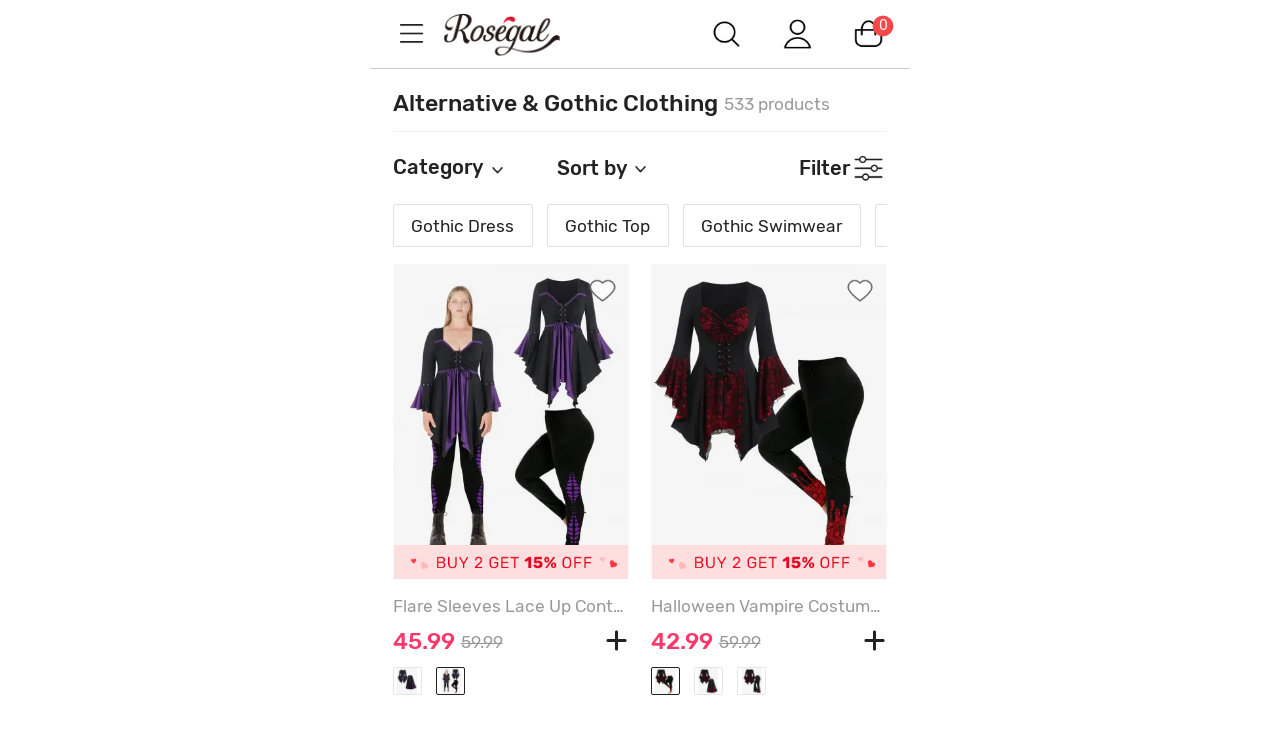

--- FILE ---
content_type: text/html; charset=utf-8
request_url: https://m.rosegal.com/alternative-gothic-clothing-884/
body_size: 92843
content:
  <!doctype html><html lang="en" class="category-page category"><head> <meta name="branch:deeplink:branch_dp" content="rosegal://action?actiontype=2&url=884&name=Alternative%20%26%20Gothic%20Clothing&source=html"/>  <meta charset="UTF-8"> <title>ALTERNATIVE & GOTHIC CLOTHING For ALTERNATIVE & GOTHIC CLOTHING Cheap Online  | ROSEGAL</title><meta name="keywords" content=""/><meta name="description" content="Buy the 2026 ALTERNATIVE & GOTHIC CLOTHING for ALTERNATIVE & GOTHIC CLOTHING,  at affordable prices, and check out our daily updated new arrival ALTERNATIVE & GOTHIC CLOTHING at Rosegal"/> <meta content="width=device-width, initial-scale=1.0, maximum-scale=1.0, user-scalable=0" name="viewport"/><meta content="telephone=no" name="format-detection"/><meta content="black-translucent" name="apple-mobile-web-app-status-bar-style"/><meta content="false" id="twcClient" name="twcClient"/><meta content="yes" name="apple-mobile-web-app-capable"/><meta name="apple-touch-fullscreen" content="yes"> <meta name="referrer" content="no-referrer-when-downgrade"><meta name="GLOBEL:ubcd" content="10007"><meta name="GLOBEL:ubci" content="AKAM_CLIENTID"><meta name="GLOBEL:dc" content="1301">  <meta name="GLOBEL:spcb" content="b">  <meta name="GLOBEL:spcs" content="b01">  <meta name="GLOBEL:pageid" id="logsss_pageid" content="category-884">  <meta name="GLOBEL:pageubcta" content="">  <style>
    @font-face {
        font-family: 'Rubik-Regular';
        src: url('https://css.rglcdn.com/imagecache/MRG/font/Rubik-Regular/Rubik-Regular.eot?#iefix') format('embedded-opentype'),  url('https://css.rglcdn.com/imagecache/MRG/font/Rubik-Regular/Rubik-Regular.woff') format('woff'), url('https://css.rglcdn.com/imagecache/MRG/font/Rubik-Regular/Rubik-Regular.ttf')  format('truetype'), url('https://css.rglcdn.com/imagecache/MRG/font/Rubik-Regular/Rubik-Regular.svg#Rubik-Regular') format('svg');
        font-weight: normal;
        font-style: normal;
        font-display: auto;
    }
    @font-face {
        font-family: 'Rubik-Medium';
        src: url('https://css.rglcdn.com/imagecache/MRG/font/Rubik-Medium/Rubik-Medium.eot?#iefix') format('embedded-opentype'),  url('https://css.rglcdn.com/imagecache/MRG/font/Rubik-Medium/Rubik-Medium.woff') format('woff'), url('https://css.rglcdn.com/imagecache/MRG/font/Rubik-Medium/Rubik-Medium.ttf')  format('truetype'), url('https://css.rglcdn.com/imagecache/MRG/font/Rubik-Medium/Rubik-Medium.svg#Rubik-Medium') format('svg');
        font-weight: normal;
        font-style: normal;
        font-display: auto;
    }
</style>   <style>
    @font-face {
        font-family: 'TrebuchetMS';
        src: url('https://css.rglcdn.com/imagecache/MRG/font/Rubik-Regular/Rubik-Regular.eot?#iefix') format('embedded-opentype'),  url('https://css.rglcdn.com/imagecache/MRG/font/Rubik-Regular/Rubik-Regular.woff') format('woff'), url('https://css.rglcdn.com/imagecache/MRG/font/Rubik-Regular/Rubik-Regular.ttf')  format('truetype'), url('https://css.rglcdn.com/imagecache/MRG/font/Rubik-Regular/Rubik-Regular.svg#Rubik-Regular') format('svg');
        font-weight: normal;
        font-style: normal;
        font-display: auto;
    }
    @font-face {
        font-family: 'TrebuchetMS-Bold';
        src: url('https://css.rglcdn.com/imagecache/MRG/font/Rubik-Medium/Rubik-Medium.eot?#iefix') format('embedded-opentype'),  url('https://css.rglcdn.com/imagecache/MRG/font/Rubik-Medium/Rubik-Medium.woff') format('woff'), url('https://css.rglcdn.com/imagecache/MRG/font/Rubik-Medium/Rubik-Medium.ttf')  format('truetype'), url('https://css.rglcdn.com/imagecache/MRG/font/Rubik-Medium/Rubik-Medium.svg#Rubik-Medium') format('svg');
        font-weight: normal;
        font-style: normal;
        font-display: auto;
    }
</style> <link rel="shortcut icon" href="https://m.rosegal.com/favicon.ico?2020030401"><link rel="apple-touch-icon" href="https://css.rglcdn.com/imagecache/MRG/images/keep-icon-120.png?201601061405"/><link rel="dns-prefetch" href="//m.rosegal.com"><link rel="dns-prefetch" href="//fr-m.rosegal.com"><link rel="dns-prefetch" href="//userm.rosegal.com"><link rel="dns-prefetch" href="//cartm.rosegal.com"><link rel="dns-prefetch" href="//loginm.rosegal.com"><link rel="dns-prefetch" href="//css.rglcdn.com"><link rel="dns-prefetch" href="//review.rglcdn.com"><link rel="dns-prefetch" href="//uidesign.rglcdn.com"><link rel="dns-prefetch" href="//gloimg.rglcdn.com"><link rel="dns-prefetch" href="//geshopcss.logsss.com"><meta name="theme-color" content="#fff"><link rel="manifest" href="/manifest.json?v=2022030701"><script> 
!function(e,t){function i(){var t=r.getBoundingClientRect().width;t/l>540&&(t=540*l);var i=t/10;r.style.fontSize=i+"px";try{var a=parseFloat(getComputedStyle(r).fontSize);isNaN(a)||(a!==i&&(i*=i/a),r.style.fontSize=i+"px")}catch(e){}m.rem=e.rem=i}var a=e.document,r=a.documentElement,n=a.querySelector('meta[name="viewport"]'),o=a.querySelector('meta[name="flexible"]'),l=0,d=0,s=void 0,m=t.flexible||(t.flexible={});if(n){var p=n.getAttribute("content").match(/initial\-scale=([\d\.]+)/);p&&(d=parseFloat(p[1]),l=parseInt(1/d))}else if(o){var c=o.getAttribute("content");if(c){var u=c.match(/initial\-dpr=([\d\.]+)/),f=c.match(/maximum\-dpr=([\d\.]+)/);u&&(l=parseFloat(u[1]),d=parseFloat((1/l).toFixed(2))),f&&(l=parseFloat(f[1]),d=parseFloat((1/l).toFixed(2)))}}if(!l&&!d){var v=(e.navigator.appVersion.match(/android/gi),e.navigator.appVersion.match(/iphone/gi)),h=e.devicePixelRatio;l=v?h>=3&&(!l||l>=3)?3:h>=2&&(!l||l>=2)?2:1:1,d=1/l}if(r.setAttribute("data-dpr",l),!n)if(n=a.createElement("meta"),n.setAttribute("name","viewport"),n.setAttribute("content","width=device-width, initial-scale="+d+", maximum-scale="+d+", minimum-scale="+d+", user-scalable=no"),r.firstElementChild)r.firstElementChild.appendChild(n);else{var x=a.createElement("div");x.appendChild(n),a.write(x.innerHTML)}e.addEventListener("resize",function(){clearTimeout(s),s=setTimeout(i,300)},!1),e.addEventListener("pageshow",function(e){e.persisted&&(clearTimeout(s),s=setTimeout(i,300))},!1),"complete"===a.readyState?a.body.style.fontSize=12*l+"px":a.addEventListener("DOMContentLoaded",function(e){a.body.style.fontSize=12*l+"px"},!1),i(),m.dpr=e.dpr=l,m.refreshRem=i,m.rem2px=function(e){var t=parseFloat(e)*this.rem;return"string"==typeof e&&e.match(/rem$/)&&(t+="px"),t},m.px2rem=function(e){var t=parseFloat(e)/this.rem;return"string"==typeof e&&e.match(/px$/)&&(t+="rem"),t}}(window,window.lib||(window.lib={}));

</script>   <script>
function _GET(name,str){var pattern=new RegExp('[\?&]'+name+'=([^&]+)','g');str=str||location.search;var arr,match='';while((arr=pattern.exec(str))!==null){match=arr[1];}return match;};
</script> <link rel="stylesheet" href="https://css.rglcdn.com/imagecache/MRG/mincss/base_min.css?v=19177bf068?v=20230713045337">  <script>
!function(a,b){"object"==typeof module&&"object"==typeof module.exports?module.exports=a.document?b(a,!0):function(a){if(!a.document)throw new Error("jQuery requires a window with a document");return b(a)}:b(a)}("undefined"!=typeof window?window:this,function(a,b){var c=[],d=c.slice,e=c.concat,f=c.push,g=c.indexOf,h={},i=h.toString,j=h.hasOwnProperty,k="".trim,l={},m=a.document,n="2.1.0",o=function(a,b){return new o.fn.init(a,b)},p=/^-ms-/,q=/-([\da-z])/gi,r=function(a,b){return b.toUpperCase()};o.fn=o.prototype={jquery:n,constructor:o,selector:"",length:0,toArray:function(){return d.call(this)},get:function(a){return null!=a?0>a?this[a+this.length]:this[a]:d.call(this)},pushStack:function(a){var b=o.merge(this.constructor(),a);return b.prevObject=this,b.context=this.context,b},each:function(a,b){return o.each(this,a,b)},map:function(a){return this.pushStack(o.map(this,function(b,c){return a.call(b,c,b)}))},slice:function(){return this.pushStack(d.apply(this,arguments))},first:function(){return this.eq(0)},last:function(){return this.eq(-1)},eq:function(a){var b=this.length,c=+a+(0>a?b:0);return this.pushStack(c>=0&&b>c?[this[c]]:[])},end:function(){return this.prevObject||this.constructor(null)},push:f,sort:c.sort,splice:c.splice},o.extend=o.fn.extend=function(){var a,b,c,d,e,f,g=arguments[0]||{},h=1,i=arguments.length,j=!1;for("boolean"==typeof g&&(j=g,g=arguments[h]||{},h++),"object"==typeof g||o.isFunction(g)||(g={}),h===i&&(g=this,h--);i>h;h++)if(null!=(a=arguments[h]))for(b in a)c=g[b],d=a[b],g!==d&&(j&&d&&(o.isPlainObject(d)||(e=o.isArray(d)))?(e?(e=!1,f=c&&o.isArray(c)?c:[]):f=c&&o.isPlainObject(c)?c:{},g[b]=o.extend(j,f,d)):void 0!==d&&(g[b]=d));return g},o.extend({expando:"jQuery"+(n+Math.random()).replace(/\D/g,""),isReady:!0,error:function(a){throw new Error(a)},noop:function(){},isFunction:function(a){return"function"===o.type(a)},isArray:Array.isArray,isWindow:function(a){return null!=a&&a===a.window},isNumeric:function(a){return a-parseFloat(a)>=0},isPlainObject:function(a){if("object"!==o.type(a)||a.nodeType||o.isWindow(a))return!1;try{if(a.constructor&&!j.call(a.constructor.prototype,"isPrototypeOf"))return!1}catch(b){return!1}return!0},isEmptyObject:function(a){var b;for(b in a)return!1;return!0},type:function(a){return null==a?a+"":"object"==typeof a||"function"==typeof a?h[i.call(a)]||"object":typeof a},globalEval:function(a){var b,c=eval;a=o.trim(a),a&&(1===a.indexOf("use strict")?(b=m.createElement("script"),b.text=a,m.head.appendChild(b).parentNode.removeChild(b)):c(a))},camelCase:function(a){return a.replace(p,"ms-").replace(q,r)},nodeName:function(a,b){return a.nodeName&&a.nodeName.toLowerCase()===b.toLowerCase()},each:function(a,b,c){var d,e=0,f=a.length,g=s(a);if(c){if(g){for(;f>e;e++)if(d=b.apply(a[e],c),d===!1)break}else for(e in a)if(d=b.apply(a[e],c),d===!1)break}else if(g){for(;f>e;e++)if(d=b.call(a[e],e,a[e]),d===!1)break}else for(e in a)if(d=b.call(a[e],e,a[e]),d===!1)break;return a},trim:function(a){return null==a?"":k.call(a)},makeArray:function(a,b){var c=b||[];return null!=a&&(s(Object(a))?o.merge(c,"string"==typeof a?[a]:a):f.call(c,a)),c},inArray:function(a,b,c){return null==b?-1:g.call(b,a,c)},merge:function(a,b){for(var c=+b.length,d=0,e=a.length;c>d;d++)a[e++]=b[d];return a.length=e,a},grep:function(a,b,c){for(var d,e=[],f=0,g=a.length,h=!c;g>f;f++)d=!b(a[f],f),d!==h&&e.push(a[f]);return e},map:function(a,b,c){var d,f=0,g=a.length,h=s(a),i=[];if(h)for(;g>f;f++)d=b(a[f],f,c),null!=d&&i.push(d);else for(f in a)d=b(a[f],f,c),null!=d&&i.push(d);return e.apply([],i)},guid:1,proxy:function(a,b){var c,e,f;return"string"==typeof b&&(c=a[b],b=a,a=c),o.isFunction(a)?(e=d.call(arguments,2),f=function(){return a.apply(b||this,e.concat(d.call(arguments)))},f.guid=a.guid=a.guid||o.guid++,f):void 0},now:Date.now,support:l}),o.each("Boolean Number String Function Array Date RegExp Object Error".split(" "),function(a,b){h["[object "+b+"]"]=b.toLowerCase()});function s(a){var b=a.length,c=o.type(a);return"function"===c||o.isWindow(a)?!1:1===a.nodeType&&b?!0:"array"===c||0===b||"number"==typeof b&&b>0&&b-1 in a}var t=function(a){var b,c,d,e,f,g,h,i,j,k,l,m,n,o,p,q,r,s="sizzle"+-new Date,t=a.document,u=0,v=0,w=eb(),x=eb(),y=eb(),z=function(a,b){return a===b&&(j=!0),0},A="undefined",B=1<<31,C={}.hasOwnProperty,D=[],E=D.pop,F=D.push,G=D.push,H=D.slice,I=D.indexOf||function(a){for(var b=0,c=this.length;c>b;b++)if(this[b]===a)return b;return-1},J="checked|selected|async|autofocus|autoplay|controls|defer|disabled|hidden|ismap|loop|multiple|open|readonly|required|scoped",K="[\\x20\\t\\r\\n\\f]",L="(?:\\\\.|[\\w-]|[^\\x00-\\xa0])+",M=L.replace("w","w#"),N="\\["+K+"*("+L+")"+K+"*(?:([*^$|!~]?=)"+K+"*(?:(['\"])((?:\\\\.|[^\\\\])*?)\\3|("+M+")|)|)"+K+"*\\]",O=":("+L+")(?:\\(((['\"])((?:\\\\.|[^\\\\])*?)\\3|((?:\\\\.|[^\\\\()[\\]]|"+N.replace(3,8)+")*)|.*)\\)|)",P=new RegExp("^"+K+"+|((?:^|[^\\\\])(?:\\\\.)*)"+K+"+$","g"),Q=new RegExp("^"+K+"*,"+K+"*"),R=new RegExp("^"+K+"*([>+~]|"+K+")"+K+"*"),S=new RegExp("="+K+"*([^\\]'\"]*?)"+K+"*\\]","g"),T=new RegExp(O),U=new RegExp("^"+M+"$"),V={ID:new RegExp("^#("+L+")"),CLASS:new RegExp("^\\.("+L+")"),TAG:new RegExp("^("+L.replace("w","w*")+")"),ATTR:new RegExp("^"+N),PSEUDO:new RegExp("^"+O),CHILD:new RegExp("^:(only|first|last|nth|nth-last)-(child|of-type)(?:\\("+K+"*(even|odd|(([+-]|)(\\d*)n|)"+K+"*(?:([+-]|)"+K+"*(\\d+)|))"+K+"*\\)|)","i"),bool:new RegExp("^(?:"+J+")$","i"),needsContext:new RegExp("^"+K+"*[>+~]|:(even|odd|eq|gt|lt|nth|first|last)(?:\\("+K+"*((?:-\\d)?\\d*)"+K+"*\\)|)(?=[^-]|$)","i")},W=/^(?:input|select|textarea|button)$/i,X=/^h\d$/i,Y=/^[^{]+\{\s*\[native \w/,Z=/^(?:#([\w-]+)|(\w+)|\.([\w-]+))$/,$=/[+~]/,_=/'|\\/g,ab=new RegExp("\\\\([\\da-f]{1,6}"+K+"?|("+K+")|.)","ig"),bb=function(a,b,c){var d="0x"+b-65536;return d!==d||c?b:0>d?String.fromCharCode(d+65536):String.fromCharCode(d>>10|55296,1023&d|56320)};try{G.apply(D=H.call(t.childNodes),t.childNodes),D[t.childNodes.length].nodeType}catch(cb){G={apply:D.length?function(a,b){F.apply(a,H.call(b))}:function(a,b){var c=a.length,d=0;while(a[c++]=b[d++]);a.length=c-1}}}function db(a,b,d,e){var f,g,h,i,j,m,p,q,u,v;if((b?b.ownerDocument||b:t)!==l&&k(b),b=b||l,d=d||[],!a||"string"!=typeof a)return d;if(1!==(i=b.nodeType)&&9!==i)return[];if(n&&!e){if(f=Z.exec(a))if(h=f[1]){if(9===i){if(g=b.getElementById(h),!g||!g.parentNode)return d;if(g.id===h)return d.push(g),d}else if(b.ownerDocument&&(g=b.ownerDocument.getElementById(h))&&r(b,g)&&g.id===h)return d.push(g),d}else{if(f[2])return G.apply(d,b.getElementsByTagName(a)),d;if((h=f[3])&&c.getElementsByClassName&&b.getElementsByClassName)return G.apply(d,b.getElementsByClassName(h)),d}if(c.qsa&&(!o||!o.test(a))){if(q=p=s,u=b,v=9===i&&a,1===i&&"object"!==b.nodeName.toLowerCase()){m=ob(a),(p=b.getAttribute("id"))?q=p.replace(_,"\\$&"):b.setAttribute("id",q),q="[id='"+q+"'] ",j=m.length;while(j--)m[j]=q+pb(m[j]);u=$.test(a)&&mb(b.parentNode)||b,v=m.join(",")}if(v)try{return G.apply(d,u.querySelectorAll(v)),d}catch(w){}finally{p||b.removeAttribute("id")}}}return xb(a.replace(P,"$1"),b,d,e)}function eb(){var a=[];function b(c,e){return a.push(c+" ")>d.cacheLength&&delete b[a.shift()],b[c+" "]=e}return b}function fb(a){return a[s]=!0,a}function gb(a){var b=l.createElement("div");try{return!!a(b)}catch(c){return!1}finally{b.parentNode&&b.parentNode.removeChild(b),b=null}}function hb(a,b){var c=a.split("|"),e=a.length;while(e--)d.attrHandle[c[e]]=b}function ib(a,b){var c=b&&a,d=c&&1===a.nodeType&&1===b.nodeType&&(~b.sourceIndex||B)-(~a.sourceIndex||B);if(d)return d;if(c)while(c=c.nextSibling)if(c===b)return-1;return a?1:-1}function jb(a){return function(b){var c=b.nodeName.toLowerCase();return"input"===c&&b.type===a}}function kb(a){return function(b){var c=b.nodeName.toLowerCase();return("input"===c||"button"===c)&&b.type===a}}function lb(a){return fb(function(b){return b=+b,fb(function(c,d){var e,f=a([],c.length,b),g=f.length;while(g--)c[e=f[g]]&&(c[e]=!(d[e]=c[e]))})})}function mb(a){return a&&typeof a.getElementsByTagName!==A&&a}c=db.support={},f=db.isXML=function(a){var b=a&&(a.ownerDocument||a).documentElement;return b?"HTML"!==b.nodeName:!1},k=db.setDocument=function(a){var b,e=a?a.ownerDocument||a:t,g=e.defaultView;return e!==l&&9===e.nodeType&&e.documentElement?(l=e,m=e.documentElement,n=!f(e),g&&g!==g.top&&(g.addEventListener?g.addEventListener("unload",function(){k()},!1):g.attachEvent&&g.attachEvent("onunload",function(){k()})),c.attributes=gb(function(a){return a.className="i",!a.getAttribute("className")}),c.getElementsByTagName=gb(function(a){return a.appendChild(e.createComment("")),!a.getElementsByTagName("*").length}),c.getElementsByClassName=Y.test(e.getElementsByClassName)&&gb(function(a){return a.innerHTML="<div class='a'></div><div class='a i'></div>",a.firstChild.className="i",2===a.getElementsByClassName("i").length}),c.getById=gb(function(a){return m.appendChild(a).id=s,!e.getElementsByName||!e.getElementsByName(s).length}),c.getById?(d.find.ID=function(a,b){if(typeof b.getElementById!==A&&n){var c=b.getElementById(a);return c&&c.parentNode?[c]:[]}},d.filter.ID=function(a){var b=a.replace(ab,bb);return function(a){return a.getAttribute("id")===b}}):(delete d.find.ID,d.filter.ID=function(a){var b=a.replace(ab,bb);return function(a){var c=typeof a.getAttributeNode!==A&&a.getAttributeNode("id");return c&&c.value===b}}),d.find.TAG=c.getElementsByTagName?function(a,b){return typeof b.getElementsByTagName!==A?b.getElementsByTagName(a):void 0}:function(a,b){var c,d=[],e=0,f=b.getElementsByTagName(a);if("*"===a){while(c=f[e++])1===c.nodeType&&d.push(c);return d}return f},d.find.CLASS=c.getElementsByClassName&&function(a,b){return typeof b.getElementsByClassName!==A&&n?b.getElementsByClassName(a):void 0},p=[],o=[],(c.qsa=Y.test(e.querySelectorAll))&&(gb(function(a){a.innerHTML="<select t=''><option selected=''></option></select>",a.querySelectorAll("[t^='']").length&&o.push("[*^$]="+K+"*(?:''|\"\")"),a.querySelectorAll("[selected]").length||o.push("\\["+K+"*(?:value|"+J+")"),a.querySelectorAll(":checked").length||o.push(":checked")}),gb(function(a){var b=e.createElement("input");b.setAttribute("type","hidden"),a.appendChild(b).setAttribute("name","D"),a.querySelectorAll("[name=d]").length&&o.push("name"+K+"*[*^$|!~]?="),a.querySelectorAll(":enabled").length||o.push(":enabled",":disabled"),a.querySelectorAll("*,:x"),o.push(",.*:")})),(c.matchesSelector=Y.test(q=m.webkitMatchesSelector||m.mozMatchesSelector||m.oMatchesSelector||m.msMatchesSelector))&&gb(function(a){c.disconnectedMatch=q.call(a,"div"),q.call(a,"[s!='']:x"),p.push("!=",O)}),o=o.length&&new RegExp(o.join("|")),p=p.length&&new RegExp(p.join("|")),b=Y.test(m.compareDocumentPosition),r=b||Y.test(m.contains)?function(a,b){var c=9===a.nodeType?a.documentElement:a,d=b&&b.parentNode;return a===d||!(!d||1!==d.nodeType||!(c.contains?c.contains(d):a.compareDocumentPosition&&16&a.compareDocumentPosition(d)))}:function(a,b){if(b)while(b=b.parentNode)if(b===a)return!0;return!1},z=b?function(a,b){if(a===b)return j=!0,0;var d=!a.compareDocumentPosition-!b.compareDocumentPosition;return d?d:(d=(a.ownerDocument||a)===(b.ownerDocument||b)?a.compareDocumentPosition(b):1,1&d||!c.sortDetached&&b.compareDocumentPosition(a)===d?a===e||a.ownerDocument===t&&r(t,a)?-1:b===e||b.ownerDocument===t&&r(t,b)?1:i?I.call(i,a)-I.call(i,b):0:4&d?-1:1)}:function(a,b){if(a===b)return j=!0,0;var c,d=0,f=a.parentNode,g=b.parentNode,h=[a],k=[b];if(!f||!g)return a===e?-1:b===e?1:f?-1:g?1:i?I.call(i,a)-I.call(i,b):0;if(f===g)return ib(a,b);c=a;while(c=c.parentNode)h.unshift(c);c=b;while(c=c.parentNode)k.unshift(c);while(h[d]===k[d])d++;return d?ib(h[d],k[d]):h[d]===t?-1:k[d]===t?1:0},e):l},db.matches=function(a,b){return db(a,null,null,b)},db.matchesSelector=function(a,b){if((a.ownerDocument||a)!==l&&k(a),b=b.replace(S,"='$1']"),!(!c.matchesSelector||!n||p&&p.test(b)||o&&o.test(b)))try{var d=q.call(a,b);if(d||c.disconnectedMatch||a.document&&11!==a.document.nodeType)return d}catch(e){}return db(b,l,null,[a]).length>0},db.contains=function(a,b){return(a.ownerDocument||a)!==l&&k(a),r(a,b)},db.attr=function(a,b){(a.ownerDocument||a)!==l&&k(a);var e=d.attrHandle[b.toLowerCase()],f=e&&C.call(d.attrHandle,b.toLowerCase())?e(a,b,!n):void 0;return void 0!==f?f:c.attributes||!n?a.getAttribute(b):(f=a.getAttributeNode(b))&&f.specified?f.value:null},db.error=function(a){throw new Error("Syntax error, unrecognized expression: "+a)},db.uniqueSort=function(a){var b,d=[],e=0,f=0;if(j=!c.detectDuplicates,i=!c.sortStable&&a.slice(0),a.sort(z),j){while(b=a[f++])b===a[f]&&(e=d.push(f));while(e--)a.splice(d[e],1)}return i=null,a},e=db.getText=function(a){var b,c="",d=0,f=a.nodeType;if(f){if(1===f||9===f||11===f){if("string"==typeof a.textContent)return a.textContent;for(a=a.firstChild;a;a=a.nextSibling)c+=e(a)}else if(3===f||4===f)return a.nodeValue}else while(b=a[d++])c+=e(b);return c},d=db.selectors={cacheLength:50,createPseudo:fb,match:V,attrHandle:{},find:{},relative:{">":{dir:"parentNode",first:!0}," ":{dir:"parentNode"},"+":{dir:"previousSibling",first:!0},"~":{dir:"previousSibling"}},preFilter:{ATTR:function(a){return a[1]=a[1].replace(ab,bb),a[3]=(a[4]||a[5]||"").replace(ab,bb),"~="===a[2]&&(a[3]=" "+a[3]+" "),a.slice(0,4)},CHILD:function(a){return a[1]=a[1].toLowerCase(),"nth"===a[1].slice(0,3)?(a[3]||db.error(a[0]),a[4]=+(a[4]?a[5]+(a[6]||1):2*("even"===a[3]||"odd"===a[3])),a[5]=+(a[7]+a[8]||"odd"===a[3])):a[3]&&db.error(a[0]),a},PSEUDO:function(a){var b,c=!a[5]&&a[2];return V.CHILD.test(a[0])?null:(a[3]&&void 0!==a[4]?a[2]=a[4]:c&&T.test(c)&&(b=ob(c,!0))&&(b=c.indexOf(")",c.length-b)-c.length)&&(a[0]=a[0].slice(0,b),a[2]=c.slice(0,b)),a.slice(0,3))}},filter:{TAG:function(a){var b=a.replace(ab,bb).toLowerCase();return"*"===a?function(){return!0}:function(a){return a.nodeName&&a.nodeName.toLowerCase()===b}},CLASS:function(a){var b=w[a+" "];return b||(b=new RegExp("(^|"+K+")"+a+"("+K+"|$)"))&&w(a,function(a){return b.test("string"==typeof a.className&&a.className||typeof a.getAttribute!==A&&a.getAttribute("class")||"")})},ATTR:function(a,b,c){return function(d){var e=db.attr(d,a);return null==e?"!="===b:b?(e+="","="===b?e===c:"!="===b?e!==c:"^="===b?c&&0===e.indexOf(c):"*="===b?c&&e.indexOf(c)>-1:"$="===b?c&&e.slice(-c.length)===c:"~="===b?(" "+e+" ").indexOf(c)>-1:"|="===b?e===c||e.slice(0,c.length+1)===c+"-":!1):!0}},CHILD:function(a,b,c,d,e){var f="nth"!==a.slice(0,3),g="last"!==a.slice(-4),h="of-type"===b;return 1===d&&0===e?function(a){return!!a.parentNode}:function(b,c,i){var j,k,l,m,n,o,p=f!==g?"nextSibling":"previousSibling",q=b.parentNode,r=h&&b.nodeName.toLowerCase(),t=!i&&!h;if(q){if(f){while(p){l=b;while(l=l[p])if(h?l.nodeName.toLowerCase()===r:1===l.nodeType)return!1;o=p="only"===a&&!o&&"nextSibling"}return!0}if(o=[g?q.firstChild:q.lastChild],g&&t){k=q[s]||(q[s]={}),j=k[a]||[],n=j[0]===u&&j[1],m=j[0]===u&&j[2],l=n&&q.childNodes[n];while(l=++n&&l&&l[p]||(m=n=0)||o.pop())if(1===l.nodeType&&++m&&l===b){k[a]=[u,n,m];break}}else if(t&&(j=(b[s]||(b[s]={}))[a])&&j[0]===u)m=j[1];else while(l=++n&&l&&l[p]||(m=n=0)||o.pop())if((h?l.nodeName.toLowerCase()===r:1===l.nodeType)&&++m&&(t&&((l[s]||(l[s]={}))[a]=[u,m]),l===b))break;return m-=e,m===d||m%d===0&&m/d>=0}}},PSEUDO:function(a,b){var c,e=d.pseudos[a]||d.setFilters[a.toLowerCase()]||db.error("unsupported pseudo: "+a);return e[s]?e(b):e.length>1?(c=[a,a,"",b],d.setFilters.hasOwnProperty(a.toLowerCase())?fb(function(a,c){var d,f=e(a,b),g=f.length;while(g--)d=I.call(a,f[g]),a[d]=!(c[d]=f[g])}):function(a){return e(a,0,c)}):e}},pseudos:{not:fb(function(a){var b=[],c=[],d=g(a.replace(P,"$1"));return d[s]?fb(function(a,b,c,e){var f,g=d(a,null,e,[]),h=a.length;while(h--)(f=g[h])&&(a[h]=!(b[h]=f))}):function(a,e,f){return b[0]=a,d(b,null,f,c),!c.pop()}}),has:fb(function(a){return function(b){return db(a,b).length>0}}),contains:fb(function(a){return function(b){return(b.textContent||b.innerText||e(b)).indexOf(a)>-1}}),lang:fb(function(a){return U.test(a||"")||db.error("unsupported lang: "+a),a=a.replace(ab,bb).toLowerCase(),function(b){var c;do if(c=n?b.lang:b.getAttribute("xml:lang")||b.getAttribute("lang"))return c=c.toLowerCase(),c===a||0===c.indexOf(a+"-");while((b=b.parentNode)&&1===b.nodeType);return!1}}),target:function(b){var c=a.location&&a.location.hash;return c&&c.slice(1)===b.id},root:function(a){return a===m},focus:function(a){return a===l.activeElement&&(!l.hasFocus||l.hasFocus())&&!!(a.type||a.href||~a.tabIndex)},enabled:function(a){return a.disabled===!1},disabled:function(a){return a.disabled===!0},checked:function(a){var b=a.nodeName.toLowerCase();return"input"===b&&!!a.checked||"option"===b&&!!a.selected},selected:function(a){return a.parentNode&&a.parentNode.selectedIndex,a.selected===!0},empty:function(a){for(a=a.firstChild;a;a=a.nextSibling)if(a.nodeType<6)return!1;return!0},parent:function(a){return!d.pseudos.empty(a)},header:function(a){return X.test(a.nodeName)},input:function(a){return W.test(a.nodeName)},button:function(a){var b=a.nodeName.toLowerCase();return"input"===b&&"button"===a.type||"button"===b},text:function(a){var b;return"input"===a.nodeName.toLowerCase()&&"text"===a.type&&(null==(b=a.getAttribute("type"))||"text"===b.toLowerCase())},first:lb(function(){return[0]}),last:lb(function(a,b){return[b-1]}),eq:lb(function(a,b,c){return[0>c?c+b:c]}),even:lb(function(a,b){for(var c=0;b>c;c+=2)a.push(c);return a}),odd:lb(function(a,b){for(var c=1;b>c;c+=2)a.push(c);return a}),lt:lb(function(a,b,c){for(var d=0>c?c+b:c;--d>=0;)a.push(d);return a}),gt:lb(function(a,b,c){for(var d=0>c?c+b:c;++d<b;)a.push(d);return a})}},d.pseudos.nth=d.pseudos.eq;for(b in{radio:!0,checkbox:!0,file:!0,password:!0,image:!0})d.pseudos[b]=jb(b);for(b in{submit:!0,reset:!0})d.pseudos[b]=kb(b);function nb(){}nb.prototype=d.filters=d.pseudos,d.setFilters=new nb;function ob(a,b){var c,e,f,g,h,i,j,k=x[a+" "];if(k)return b?0:k.slice(0);h=a,i=[],j=d.preFilter;while(h){(!c||(e=Q.exec(h)))&&(e&&(h=h.slice(e[0].length)||h),i.push(f=[])),c=!1,(e=R.exec(h))&&(c=e.shift(),f.push({value:c,type:e[0].replace(P," ")}),h=h.slice(c.length));for(g in d.filter)!(e=V[g].exec(h))||j[g]&&!(e=j[g](e))||(c=e.shift(),f.push({value:c,type:g,matches:e}),h=h.slice(c.length));if(!c)break}return b?h.length:h?db.error(a):x(a,i).slice(0)}function pb(a){for(var b=0,c=a.length,d="";c>b;b++)d+=a[b].value;return d}function qb(a,b,c){var d=b.dir,e=c&&"parentNode"===d,f=v++;return b.first?function(b,c,f){while(b=b[d])if(1===b.nodeType||e)return a(b,c,f)}:function(b,c,g){var h,i,j=[u,f];if(g){while(b=b[d])if((1===b.nodeType||e)&&a(b,c,g))return!0}else while(b=b[d])if(1===b.nodeType||e){if(i=b[s]||(b[s]={}),(h=i[d])&&h[0]===u&&h[1]===f)return j[2]=h[2];if(i[d]=j,j[2]=a(b,c,g))return!0}}}function rb(a){return a.length>1?function(b,c,d){var e=a.length;while(e--)if(!a[e](b,c,d))return!1;return!0}:a[0]}function sb(a,b,c,d,e){for(var f,g=[],h=0,i=a.length,j=null!=b;i>h;h++)(f=a[h])&&(!c||c(f,d,e))&&(g.push(f),j&&b.push(h));return g}function tb(a,b,c,d,e,f){return d&&!d[s]&&(d=tb(d)),e&&!e[s]&&(e=tb(e,f)),fb(function(f,g,h,i){var j,k,l,m=[],n=[],o=g.length,p=f||wb(b||"*",h.nodeType?[h]:h,[]),q=!a||!f&&b?p:sb(p,m,a,h,i),r=c?e||(f?a:o||d)?[]:g:q;if(c&&c(q,r,h,i),d){j=sb(r,n),d(j,[],h,i),k=j.length;while(k--)(l=j[k])&&(r[n[k]]=!(q[n[k]]=l))}if(f){if(e||a){if(e){j=[],k=r.length;while(k--)(l=r[k])&&j.push(q[k]=l);e(null,r=[],j,i)}k=r.length;while(k--)(l=r[k])&&(j=e?I.call(f,l):m[k])>-1&&(f[j]=!(g[j]=l))}}else r=sb(r===g?r.splice(o,r.length):r),e?e(null,g,r,i):G.apply(g,r)})}function ub(a){for(var b,c,e,f=a.length,g=d.relative[a[0].type],i=g||d.relative[" "],j=g?1:0,k=qb(function(a){return a===b},i,!0),l=qb(function(a){return I.call(b,a)>-1},i,!0),m=[function(a,c,d){return!g&&(d||c!==h)||((b=c).nodeType?k(a,c,d):l(a,c,d))}];f>j;j++)if(c=d.relative[a[j].type])m=[qb(rb(m),c)];else{if(c=d.filter[a[j].type].apply(null,a[j].matches),c[s]){for(e=++j;f>e;e++)if(d.relative[a[e].type])break;return tb(j>1&&rb(m),j>1&&pb(a.slice(0,j-1).concat({value:" "===a[j-2].type?"*":""})).replace(P,"$1"),c,e>j&&ub(a.slice(j,e)),f>e&&ub(a=a.slice(e)),f>e&&pb(a))}m.push(c)}return rb(m)}function vb(a,b){var c=b.length>0,e=a.length>0,f=function(f,g,i,j,k){var m,n,o,p=0,q="0",r=f&&[],s=[],t=h,v=f||e&&d.find.TAG("*",k),w=u+=null==t?1:Math.random()||.1,x=v.length;for(k&&(h=g!==l&&g);q!==x&&null!=(m=v[q]);q++){if(e&&m){n=0;while(o=a[n++])if(o(m,g,i)){j.push(m);break}k&&(u=w)}c&&((m=!o&&m)&&p--,f&&r.push(m))}if(p+=q,c&&q!==p){n=0;while(o=b[n++])o(r,s,g,i);if(f){if(p>0)while(q--)r[q]||s[q]||(s[q]=E.call(j));s=sb(s)}G.apply(j,s),k&&!f&&s.length>0&&p+b.length>1&&db.uniqueSort(j)}return k&&(u=w,h=t),r};return c?fb(f):f}g=db.compile=function(a,b){var c,d=[],e=[],f=y[a+" "];if(!f){b||(b=ob(a)),c=b.length;while(c--)f=ub(b[c]),f[s]?d.push(f):e.push(f);f=y(a,vb(e,d))}return f};function wb(a,b,c){for(var d=0,e=b.length;e>d;d++)db(a,b[d],c);return c}function xb(a,b,e,f){var h,i,j,k,l,m=ob(a);if(!f&&1===m.length){if(i=m[0]=m[0].slice(0),i.length>2&&"ID"===(j=i[0]).type&&c.getById&&9===b.nodeType&&n&&d.relative[i[1].type]){if(b=(d.find.ID(j.matches[0].replace(ab,bb),b)||[])[0],!b)return e;a=a.slice(i.shift().value.length)}h=V.needsContext.test(a)?0:i.length;while(h--){if(j=i[h],d.relative[k=j.type])break;if((l=d.find[k])&&(f=l(j.matches[0].replace(ab,bb),$.test(i[0].type)&&mb(b.parentNode)||b))){if(i.splice(h,1),a=f.length&&pb(i),!a)return G.apply(e,f),e;break}}}return g(a,m)(f,b,!n,e,$.test(a)&&mb(b.parentNode)||b),e}return c.sortStable=s.split("").sort(z).join("")===s,c.detectDuplicates=!!j,k(),c.sortDetached=gb(function(a){return 1&a.compareDocumentPosition(l.createElement("div"))}),gb(function(a){return a.innerHTML="<a href='#'></a>","#"===a.firstChild.getAttribute("href")})||hb("type|href|height|width",function(a,b,c){return c?void 0:a.getAttribute(b,"type"===b.toLowerCase()?1:2)}),c.attributes&&gb(function(a){return a.innerHTML="<input/>",a.firstChild.setAttribute("value",""),""===a.firstChild.getAttribute("value")})||hb("value",function(a,b,c){return c||"input"!==a.nodeName.toLowerCase()?void 0:a.defaultValue}),gb(function(a){return null==a.getAttribute("disabled")})||hb(J,function(a,b,c){var d;return c?void 0:a[b]===!0?b.toLowerCase():(d=a.getAttributeNode(b))&&d.specified?d.value:null}),db}(a);o.find=t,o.expr=t.selectors,o.expr[":"]=o.expr.pseudos,o.unique=t.uniqueSort,o.text=t.getText,o.isXMLDoc=t.isXML,o.contains=t.contains;var u=o.expr.match.needsContext,v=/^<(\w+)\s*\/?>(?:<\/\1>|)$/,w=/^.[^:#\[\.,]*$/;function x(a,b,c){if(o.isFunction(b))return o.grep(a,function(a,d){return!!b.call(a,d,a)!==c});if(b.nodeType)return o.grep(a,function(a){return a===b!==c});if("string"==typeof b){if(w.test(b))return o.filter(b,a,c);b=o.filter(b,a)}return o.grep(a,function(a){return g.call(b,a)>=0!==c})}o.filter=function(a,b,c){var d=b[0];return c&&(a=":not("+a+")"),1===b.length&&1===d.nodeType?o.find.matchesSelector(d,a)?[d]:[]:o.find.matches(a,o.grep(b,function(a){return 1===a.nodeType}))},o.fn.extend({find:function(a){var b,c=this.length,d=[],e=this;if("string"!=typeof a)return this.pushStack(o(a).filter(function(){for(b=0;c>b;b++)if(o.contains(e[b],this))return!0}));for(b=0;c>b;b++)o.find(a,e[b],d);return d=this.pushStack(c>1?o.unique(d):d),d.selector=this.selector?this.selector+" "+a:a,d},filter:function(a){return this.pushStack(x(this,a||[],!1))},not:function(a){return this.pushStack(x(this,a||[],!0))},is:function(a){return!!x(this,"string"==typeof a&&u.test(a)?o(a):a||[],!1).length}});var y,z=/^(?:\s*(<[\w\W]+>)[^>]*|#([\w-]*))$/,A=o.fn.init=function(a,b){var c,d;if(!a)return this;if("string"==typeof a){if(c="<"===a[0]&&">"===a[a.length-1]&&a.length>=3?[null,a,null]:z.exec(a),!c||!c[1]&&b)return!b||b.jquery?(b||y).find(a):this.constructor(b).find(a);if(c[1]){if(b=b instanceof o?b[0]:b,o.merge(this,o.parseHTML(c[1],b&&b.nodeType?b.ownerDocument||b:m,!0)),v.test(c[1])&&o.isPlainObject(b))for(c in b)o.isFunction(this[c])?this[c](b[c]):this.attr(c,b[c]);return this}return d=m.getElementById(c[2]),d&&d.parentNode&&(this.length=1,this[0]=d),this.context=m,this.selector=a,this}return a.nodeType?(this.context=this[0]=a,this.length=1,this):o.isFunction(a)?"undefined"!=typeof y.ready?y.ready(a):a(o):(void 0!==a.selector&&(this.selector=a.selector,this.context=a.context),o.makeArray(a,this))};A.prototype=o.fn,y=o(m);var B=/^(?:parents|prev(?:Until|All))/,C={children:!0,contents:!0,next:!0,prev:!0};o.extend({dir:function(a,b,c){var d=[],e=void 0!==c;while((a=a[b])&&9!==a.nodeType)if(1===a.nodeType){if(e&&o(a).is(c))break;d.push(a)}return d},sibling:function(a,b){for(var c=[];a;a=a.nextSibling)1===a.nodeType&&a!==b&&c.push(a);return c}}),o.fn.extend({has:function(a){var b=o(a,this),c=b.length;return this.filter(function(){for(var a=0;c>a;a++)if(o.contains(this,b[a]))return!0})},closest:function(a,b){for(var c,d=0,e=this.length,f=[],g=u.test(a)||"string"!=typeof a?o(a,b||this.context):0;e>d;d++)for(c=this[d];c&&c!==b;c=c.parentNode)if(c.nodeType<11&&(g?g.index(c)>-1:1===c.nodeType&&o.find.matchesSelector(c,a))){f.push(c);break}return this.pushStack(f.length>1?o.unique(f):f)},index:function(a){return a?"string"==typeof a?g.call(o(a),this[0]):g.call(this,a.jquery?a[0]:a):this[0]&&this[0].parentNode?this.first().prevAll().length:-1},add:function(a,b){return this.pushStack(o.unique(o.merge(this.get(),o(a,b))))},addBack:function(a){return this.add(null==a?this.prevObject:this.prevObject.filter(a))}});function D(a,b){while((a=a[b])&&1!==a.nodeType);return a}o.each({parent:function(a){var b=a.parentNode;return b&&11!==b.nodeType?b:null},parents:function(a){return o.dir(a,"parentNode")},parentsUntil:function(a,b,c){return o.dir(a,"parentNode",c)},next:function(a){return D(a,"nextSibling")},prev:function(a){return D(a,"previousSibling")},nextAll:function(a){return o.dir(a,"nextSibling")},prevAll:function(a){return o.dir(a,"previousSibling")},nextUntil:function(a,b,c){return o.dir(a,"nextSibling",c)},prevUntil:function(a,b,c){return o.dir(a,"previousSibling",c)},siblings:function(a){return o.sibling((a.parentNode||{}).firstChild,a)},children:function(a){return o.sibling(a.firstChild)},contents:function(a){return a.contentDocument||o.merge([],a.childNodes)}},function(a,b){o.fn[a]=function(c,d){var e=o.map(this,b,c);return"Until"!==a.slice(-5)&&(d=c),d&&"string"==typeof d&&(e=o.filter(d,e)),this.length>1&&(C[a]||o.unique(e),B.test(a)&&e.reverse()),this.pushStack(e)}});var E=/\S+/g,F={};function G(a){var b=F[a]={};return o.each(a.match(E)||[],function(a,c){b[c]=!0}),b}o.Callbacks=function(a){a="string"==typeof a?F[a]||G(a):o.extend({},a);var b,c,d,e,f,g,h=[],i=!a.once&&[],j=function(l){for(b=a.memory&&l,c=!0,g=e||0,e=0,f=h.length,d=!0;h&&f>g;g++)if(h[g].apply(l[0],l[1])===!1&&a.stopOnFalse){b=!1;break}d=!1,h&&(i?i.length&&j(i.shift()):b?h=[]:k.disable())},k={add:function(){if(h){var c=h.length;!function g(b){o.each(b,function(b,c){var d=o.type(c);"function"===d?a.unique&&k.has(c)||h.push(c):c&&c.length&&"string"!==d&&g(c)})}(arguments),d?f=h.length:b&&(e=c,j(b))}return this},remove:function(){return h&&o.each(arguments,function(a,b){var c;while((c=o.inArray(b,h,c))>-1)h.splice(c,1),d&&(f>=c&&f--,g>=c&&g--)}),this},has:function(a){return a?o.inArray(a,h)>-1:!(!h||!h.length)},empty:function(){return h=[],f=0,this},disable:function(){return h=i=b=void 0,this},disabled:function(){return!h},lock:function(){return i=void 0,b||k.disable(),this},locked:function(){return!i},fireWith:function(a,b){return!h||c&&!i||(b=b||[],b=[a,b.slice?b.slice():b],d?i.push(b):j(b)),this},fire:function(){return k.fireWith(this,arguments),this},fired:function(){return!!c}};return k},o.extend({Deferred:function(a){var b=[["resolve","done",o.Callbacks("once memory"),"resolved"],["reject","fail",o.Callbacks("once memory"),"rejected"],["notify","progress",o.Callbacks("memory")]],c="pending",d={state:function(){return c},always:function(){return e.done(arguments).fail(arguments),this},then:function(){var a=arguments;return o.Deferred(function(c){o.each(b,function(b,f){var g=o.isFunction(a[b])&&a[b];e[f[1]](function(){var a=g&&g.apply(this,arguments);a&&o.isFunction(a.promise)?a.promise().done(c.resolve).fail(c.reject).progress(c.notify):c[f[0]+"With"](this===d?c.promise():this,g?[a]:arguments)})}),a=null}).promise()},promise:function(a){return null!=a?o.extend(a,d):d}},e={};return d.pipe=d.then,o.each(b,function(a,f){var g=f[2],h=f[3];d[f[1]]=g.add,h&&g.add(function(){c=h},b[1^a][2].disable,b[2][2].lock),e[f[0]]=function(){return e[f[0]+"With"](this===e?d:this,arguments),this},e[f[0]+"With"]=g.fireWith}),d.promise(e),a&&a.call(e,e),e},when:function(a){var b=0,c=d.call(arguments),e=c.length,f=1!==e||a&&o.isFunction(a.promise)?e:0,g=1===f?a:o.Deferred(),h=function(a,b,c){return function(e){b[a]=this,c[a]=arguments.length>1?d.call(arguments):e,c===i?g.notifyWith(b,c):--f||g.resolveWith(b,c)}},i,j,k;if(e>1)for(i=new Array(e),j=new Array(e),k=new Array(e);e>b;b++)c[b]&&o.isFunction(c[b].promise)?c[b].promise().done(h(b,k,c)).fail(g.reject).progress(h(b,j,i)):--f;return f||g.resolveWith(k,c),g.promise()}});var H;o.fn.ready=function(a){return o.ready.promise().done(a),this},o.extend({isReady:!1,readyWait:1,holdReady:function(a){a?o.readyWait++:o.ready(!0)},ready:function(a){(a===!0?--o.readyWait:o.isReady)||(o.isReady=!0,a!==!0&&--o.readyWait>0||(H.resolveWith(m,[o]),o.fn.trigger&&o(m).trigger("ready").off("ready")))}});function I(){m.removeEventListener("DOMContentLoaded",I,!1),a.removeEventListener("load",I,!1),o.ready()}o.ready.promise=function(b){return H||(H=o.Deferred(),"complete"===m.readyState?setTimeout(o.ready):(m.addEventListener("DOMContentLoaded",I,!1),a.addEventListener("load",I,!1))),H.promise(b)},o.ready.promise();var J=o.access=function(a,b,c,d,e,f,g){var h=0,i=a.length,j=null==c;if("object"===o.type(c)){e=!0;for(h in c)o.access(a,b,h,c[h],!0,f,g)}else if(void 0!==d&&(e=!0,o.isFunction(d)||(g=!0),j&&(g?(b.call(a,d),b=null):(j=b,b=function(a,b,c){return j.call(o(a),c)})),b))for(;i>h;h++)b(a[h],c,g?d:d.call(a[h],h,b(a[h],c)));return e?a:j?b.call(a):i?b(a[0],c):f};o.acceptData=function(a){return 1===a.nodeType||9===a.nodeType||!+a.nodeType};function K(){Object.defineProperty(this.cache={},0,{get:function(){return{}}}),this.expando=o.expando+Math.random()}K.uid=1,K.accepts=o.acceptData,K.prototype={key:function(a){if(!K.accepts(a))return 0;var b={},c=a[this.expando];if(!c){c=K.uid++;try{b[this.expando]={value:c},Object.defineProperties(a,b)}catch(d){b[this.expando]=c,o.extend(a,b)}}return this.cache[c]||(this.cache[c]={}),c},set:function(a,b,c){var d,e=this.key(a),f=this.cache[e];if("string"==typeof b)f[b]=c;else if(o.isEmptyObject(f))o.extend(this.cache[e],b);else for(d in b)f[d]=b[d];return f},get:function(a,b){var c=this.cache[this.key(a)];return void 0===b?c:c[b]},access:function(a,b,c){var d;return void 0===b||b&&"string"==typeof b&&void 0===c?(d=this.get(a,b),void 0!==d?d:this.get(a,o.camelCase(b))):(this.set(a,b,c),void 0!==c?c:b)},remove:function(a,b){var c,d,e,f=this.key(a),g=this.cache[f];if(void 0===b)this.cache[f]={};else{o.isArray(b)?d=b.concat(b.map(o.camelCase)):(e=o.camelCase(b),b in g?d=[b,e]:(d=e,d=d in g?[d]:d.match(E)||[])),c=d.length;while(c--)delete g[d[c]]}},hasData:function(a){return!o.isEmptyObject(this.cache[a[this.expando]]||{})},discard:function(a){a[this.expando]&&delete this.cache[a[this.expando]]}};var L=new K,M=new K,N=/^(?:\{[\w\W]*\}|\[[\w\W]*\])$/,O=/([A-Z])/g;function P(a,b,c){var d;if(void 0===c&&1===a.nodeType)if(d="data-"+b.replace(O,"-$1").toLowerCase(),c=a.getAttribute(d),"string"==typeof c){try{c="true"===c?!0:"false"===c?!1:"null"===c?null:+c+""===c?+c:N.test(c)?o.parseJSON(c):c}catch(e){}M.set(a,b,c)}else c=void 0;return c}o.extend({hasData:function(a){return M.hasData(a)||L.hasData(a)},data:function(a,b,c){return M.access(a,b,c)},removeData:function(a,b){M.remove(a,b)},_data:function(a,b,c){return L.access(a,b,c)},_removeData:function(a,b){L.remove(a,b)}}),o.fn.extend({data:function(a,b){var c,d,e,f=this[0],g=f&&f.attributes;if(void 0===a){if(this.length&&(e=M.get(f),1===f.nodeType&&!L.get(f,"hasDataAttrs"))){c=g.length;
while(c--)d=g[c].name,0===d.indexOf("data-")&&(d=o.camelCase(d.slice(5)),P(f,d,e[d]));L.set(f,"hasDataAttrs",!0)}return e}return"object"==typeof a?this.each(function(){M.set(this,a)}):J(this,function(b){var c,d=o.camelCase(a);if(f&&void 0===b){if(c=M.get(f,a),void 0!==c)return c;if(c=M.get(f,d),void 0!==c)return c;if(c=P(f,d,void 0),void 0!==c)return c}else this.each(function(){var c=M.get(this,d);M.set(this,d,b),-1!==a.indexOf("-")&&void 0!==c&&M.set(this,a,b)})},null,b,arguments.length>1,null,!0)},removeData:function(a){return this.each(function(){M.remove(this,a)})}}),o.extend({queue:function(a,b,c){var d;return a?(b=(b||"fx")+"queue",d=L.get(a,b),c&&(!d||o.isArray(c)?d=L.access(a,b,o.makeArray(c)):d.push(c)),d||[]):void 0},dequeue:function(a,b){b=b||"fx";var c=o.queue(a,b),d=c.length,e=c.shift(),f=o._queueHooks(a,b),g=function(){o.dequeue(a,b)};"inprogress"===e&&(e=c.shift(),d--),e&&("fx"===b&&c.unshift("inprogress"),delete f.stop,e.call(a,g,f)),!d&&f&&f.empty.fire()},_queueHooks:function(a,b){var c=b+"queueHooks";return L.get(a,c)||L.access(a,c,{empty:o.Callbacks("once memory").add(function(){L.remove(a,[b+"queue",c])})})}}),o.fn.extend({queue:function(a,b){var c=2;return"string"!=typeof a&&(b=a,a="fx",c--),arguments.length<c?o.queue(this[0],a):void 0===b?this:this.each(function(){var c=o.queue(this,a,b);o._queueHooks(this,a),"fx"===a&&"inprogress"!==c[0]&&o.dequeue(this,a)})},dequeue:function(a){return this.each(function(){o.dequeue(this,a)})},clearQueue:function(a){return this.queue(a||"fx",[])},promise:function(a,b){var c,d=1,e=o.Deferred(),f=this,g=this.length,h=function(){--d||e.resolveWith(f,[f])};"string"!=typeof a&&(b=a,a=void 0),a=a||"fx";while(g--)c=L.get(f[g],a+"queueHooks"),c&&c.empty&&(d++,c.empty.add(h));return h(),e.promise(b)}});var Q=/[+-]?(?:\d*\.|)\d+(?:[eE][+-]?\d+|)/.source,R=["Top","Right","Bottom","Left"],S=function(a,b){return a=b||a,"none"===o.css(a,"display")||!o.contains(a.ownerDocument,a)},T=/^(?:checkbox|radio)$/i;!function(){var a=m.createDocumentFragment(),b=a.appendChild(m.createElement("div"));b.innerHTML="<input type='radio' checked='checked' name='t'/>",l.checkClone=b.cloneNode(!0).cloneNode(!0).lastChild.checked,b.innerHTML="<textarea>x</textarea>",l.noCloneChecked=!!b.cloneNode(!0).lastChild.defaultValue}();var U="undefined";l.focusinBubbles="onfocusin"in a;var V=/^key/,W=/^(?:mouse|contextmenu)|click/,X=/^(?:focusinfocus|focusoutblur)$/,Y=/^([^.]*)(?:\.(.+)|)$/;function Z(){return!0}function $(){return!1}function _(){try{return m.activeElement}catch(a){}}o.event={global:{},add:function(a,b,c,d,e){var f,g,h,i,j,k,l,m,n,p,q,r=L.get(a);if(r){c.handler&&(f=c,c=f.handler,e=f.selector),c.guid||(c.guid=o.guid++),(i=r.events)||(i=r.events={}),(g=r.handle)||(g=r.handle=function(b){return typeof o!==U&&o.event.triggered!==b.type?o.event.dispatch.apply(a,arguments):void 0}),b=(b||"").match(E)||[""],j=b.length;while(j--)h=Y.exec(b[j])||[],n=q=h[1],p=(h[2]||"").split(".").sort(),n&&(l=o.event.special[n]||{},n=(e?l.delegateType:l.bindType)||n,l=o.event.special[n]||{},k=o.extend({type:n,origType:q,data:d,handler:c,guid:c.guid,selector:e,needsContext:e&&o.expr.match.needsContext.test(e),namespace:p.join(".")},f),(m=i[n])||(m=i[n]=[],m.delegateCount=0,l.setup&&l.setup.call(a,d,p,g)!==!1||a.addEventListener&&a.addEventListener(n,g,!1)),l.add&&(l.add.call(a,k),k.handler.guid||(k.handler.guid=c.guid)),e?m.splice(m.delegateCount++,0,k):m.push(k),o.event.global[n]=!0)}},remove:function(a,b,c,d,e){var f,g,h,i,j,k,l,m,n,p,q,r=L.hasData(a)&&L.get(a);if(r&&(i=r.events)){b=(b||"").match(E)||[""],j=b.length;while(j--)if(h=Y.exec(b[j])||[],n=q=h[1],p=(h[2]||"").split(".").sort(),n){l=o.event.special[n]||{},n=(d?l.delegateType:l.bindType)||n,m=i[n]||[],h=h[2]&&new RegExp("(^|\\.)"+p.join("\\.(?:.*\\.|)")+"(\\.|$)"),g=f=m.length;while(f--)k=m[f],!e&&q!==k.origType||c&&c.guid!==k.guid||h&&!h.test(k.namespace)||d&&d!==k.selector&&("**"!==d||!k.selector)||(m.splice(f,1),k.selector&&m.delegateCount--,l.remove&&l.remove.call(a,k));g&&!m.length&&(l.teardown&&l.teardown.call(a,p,r.handle)!==!1||o.removeEvent(a,n,r.handle),delete i[n])}else for(n in i)o.event.remove(a,n+b[j],c,d,!0);o.isEmptyObject(i)&&(delete r.handle,L.remove(a,"events"))}},trigger:function(b,c,d,e){var f,g,h,i,k,l,n,p=[d||m],q=j.call(b,"type")?b.type:b,r=j.call(b,"namespace")?b.namespace.split("."):[];if(g=h=d=d||m,3!==d.nodeType&&8!==d.nodeType&&!X.test(q+o.event.triggered)&&(q.indexOf(".")>=0&&(r=q.split("."),q=r.shift(),r.sort()),k=q.indexOf(":")<0&&"on"+q,b=b[o.expando]?b:new o.Event(q,"object"==typeof b&&b),b.isTrigger=e?2:3,b.namespace=r.join("."),b.namespace_re=b.namespace?new RegExp("(^|\\.)"+r.join("\\.(?:.*\\.|)")+"(\\.|$)"):null,b.result=void 0,b.target||(b.target=d),c=null==c?[b]:o.makeArray(c,[b]),n=o.event.special[q]||{},e||!n.trigger||n.trigger.apply(d,c)!==!1)){if(!e&&!n.noBubble&&!o.isWindow(d)){for(i=n.delegateType||q,X.test(i+q)||(g=g.parentNode);g;g=g.parentNode)p.push(g),h=g;h===(d.ownerDocument||m)&&p.push(h.defaultView||h.parentWindow||a)}f=0;while((g=p[f++])&&!b.isPropagationStopped())b.type=f>1?i:n.bindType||q,l=(L.get(g,"events")||{})[b.type]&&L.get(g,"handle"),l&&l.apply(g,c),l=k&&g[k],l&&l.apply&&o.acceptData(g)&&(b.result=l.apply(g,c),b.result===!1&&b.preventDefault());return b.type=q,e||b.isDefaultPrevented()||n._default&&n._default.apply(p.pop(),c)!==!1||!o.acceptData(d)||k&&o.isFunction(d[q])&&!o.isWindow(d)&&(h=d[k],h&&(d[k]=null),o.event.triggered=q,d[q](),o.event.triggered=void 0,h&&(d[k]=h)),b.result}},dispatch:function(a){a=o.event.fix(a);var b,c,e,f,g,h=[],i=d.call(arguments),j=(L.get(this,"events")||{})[a.type]||[],k=o.event.special[a.type]||{};if(i[0]=a,a.delegateTarget=this,!k.preDispatch||k.preDispatch.call(this,a)!==!1){h=o.event.handlers.call(this,a,j),b=0;while((f=h[b++])&&!a.isPropagationStopped()){a.currentTarget=f.elem,c=0;while((g=f.handlers[c++])&&!a.isImmediatePropagationStopped())(!a.namespace_re||a.namespace_re.test(g.namespace))&&(a.handleObj=g,a.data=g.data,e=((o.event.special[g.origType]||{}).handle||g.handler).apply(f.elem,i),void 0!==e&&(a.result=e)===!1&&(a.preventDefault(),a.stopPropagation()))}return k.postDispatch&&k.postDispatch.call(this,a),a.result}},handlers:function(a,b){var c,d,e,f,g=[],h=b.delegateCount,i=a.target;if(h&&i.nodeType&&(!a.button||"click"!==a.type))for(;i!==this;i=i.parentNode||this)if(i.disabled!==!0||"click"!==a.type){for(d=[],c=0;h>c;c++)f=b[c],e=f.selector+" ",void 0===d[e]&&(d[e]=f.needsContext?o(e,this).index(i)>=0:o.find(e,this,null,[i]).length),d[e]&&d.push(f);d.length&&g.push({elem:i,handlers:d})}return h<b.length&&g.push({elem:this,handlers:b.slice(h)}),g},props:"altKey bubbles cancelable ctrlKey currentTarget eventPhase metaKey relatedTarget shiftKey target timeStamp view which".split(" "),fixHooks:{},keyHooks:{props:"char charCode key keyCode".split(" "),filter:function(a,b){return null==a.which&&(a.which=null!=b.charCode?b.charCode:b.keyCode),a}},mouseHooks:{props:"button buttons clientX clientY offsetX offsetY pageX pageY screenX screenY toElement".split(" "),filter:function(a,b){var c,d,e,f=b.button;return null==a.pageX&&null!=b.clientX&&(c=a.target.ownerDocument||m,d=c.documentElement,e=c.body,a.pageX=b.clientX+(d&&d.scrollLeft||e&&e.scrollLeft||0)-(d&&d.clientLeft||e&&e.clientLeft||0),a.pageY=b.clientY+(d&&d.scrollTop||e&&e.scrollTop||0)-(d&&d.clientTop||e&&e.clientTop||0)),a.which||void 0===f||(a.which=1&f?1:2&f?3:4&f?2:0),a}},fix:function(a){if(a[o.expando])return a;var b,c,d,e=a.type,f=a,g=this.fixHooks[e];g||(this.fixHooks[e]=g=W.test(e)?this.mouseHooks:V.test(e)?this.keyHooks:{}),d=g.props?this.props.concat(g.props):this.props,a=new o.Event(f),b=d.length;while(b--)c=d[b],a[c]=f[c];return a.target||(a.target=m),3===a.target.nodeType&&(a.target=a.target.parentNode),g.filter?g.filter(a,f):a},special:{load:{noBubble:!0},focus:{trigger:function(){return this!==_()&&this.focus?(this.focus(),!1):void 0},delegateType:"focusin"},blur:{trigger:function(){return this===_()&&this.blur?(this.blur(),!1):void 0},delegateType:"focusout"},click:{trigger:function(){return"checkbox"===this.type&&this.click&&o.nodeName(this,"input")?(this.click(),!1):void 0},_default:function(a){return o.nodeName(a.target,"a")}},beforeunload:{postDispatch:function(a){void 0!==a.result&&(a.originalEvent.returnValue=a.result)}}},simulate:function(a,b,c,d){var e=o.extend(new o.Event,c,{type:a,isSimulated:!0,originalEvent:{}});d?o.event.trigger(e,null,b):o.event.dispatch.call(b,e),e.isDefaultPrevented()&&c.preventDefault()}},o.removeEvent=function(a,b,c){a.removeEventListener&&a.removeEventListener(b,c,!1)},o.Event=function(a,b){return this instanceof o.Event?(a&&a.type?(this.originalEvent=a,this.type=a.type,this.isDefaultPrevented=a.defaultPrevented||void 0===a.defaultPrevented&&a.getPreventDefault&&a.getPreventDefault()?Z:$):this.type=a,b&&o.extend(this,b),this.timeStamp=a&&a.timeStamp||o.now(),void(this[o.expando]=!0)):new o.Event(a,b)},o.Event.prototype={isDefaultPrevented:$,isPropagationStopped:$,isImmediatePropagationStopped:$,preventDefault:function(){var a=this.originalEvent;this.isDefaultPrevented=Z,a&&a.preventDefault&&a.preventDefault()},stopPropagation:function(){var a=this.originalEvent;this.isPropagationStopped=Z,a&&a.stopPropagation&&a.stopPropagation()},stopImmediatePropagation:function(){this.isImmediatePropagationStopped=Z,this.stopPropagation()}},o.each({mouseenter:"mouseover",mouseleave:"mouseout"},function(a,b){o.event.special[a]={delegateType:b,bindType:b,handle:function(a){var c,d=this,e=a.relatedTarget,f=a.handleObj;return(!e||e!==d&&!o.contains(d,e))&&(a.type=f.origType,c=f.handler.apply(this,arguments),a.type=b),c}}}),l.focusinBubbles||o.each({focus:"focusin",blur:"focusout"},function(a,b){var c=function(a){o.event.simulate(b,a.target,o.event.fix(a),!0)};o.event.special[b]={setup:function(){var d=this.ownerDocument||this,e=L.access(d,b);e||d.addEventListener(a,c,!0),L.access(d,b,(e||0)+1)},teardown:function(){var d=this.ownerDocument||this,e=L.access(d,b)-1;e?L.access(d,b,e):(d.removeEventListener(a,c,!0),L.remove(d,b))}}}),o.fn.extend({on:function(a,b,c,d,e){var f,g;if("object"==typeof a){"string"!=typeof b&&(c=c||b,b=void 0);for(g in a)this.on(g,b,c,a[g],e);return this}if(null==c&&null==d?(d=b,c=b=void 0):null==d&&("string"==typeof b?(d=c,c=void 0):(d=c,c=b,b=void 0)),d===!1)d=$;else if(!d)return this;return 1===e&&(f=d,d=function(a){return o().off(a),f.apply(this,arguments)},d.guid=f.guid||(f.guid=o.guid++)),this.each(function(){o.event.add(this,a,d,c,b)})},one:function(a,b,c,d){return this.on(a,b,c,d,1)},off:function(a,b,c){var d,e;if(a&&a.preventDefault&&a.handleObj)return d=a.handleObj,o(a.delegateTarget).off(d.namespace?d.origType+"."+d.namespace:d.origType,d.selector,d.handler),this;if("object"==typeof a){for(e in a)this.off(e,b,a[e]);return this}return(b===!1||"function"==typeof b)&&(c=b,b=void 0),c===!1&&(c=$),this.each(function(){o.event.remove(this,a,c,b)})},trigger:function(a,b){return this.each(function(){o.event.trigger(a,b,this)})},triggerHandler:function(a,b){var c=this[0];return c?o.event.trigger(a,b,c,!0):void 0}});var ab=/<(?!area|br|col|embed|hr|img|input|link|meta|param)(([\w:]+)[^>]*)\/>/gi,bb=/<([\w:]+)/,cb=/<|&#?\w+;/,db=/<(?:script|style|link)/i,eb=/checked\s*(?:[^=]|=\s*.checked.)/i,fb=/^$|\/(?:java|ecma)script/i,gb=/^true\/(.*)/,hb=/^\s*<!(?:\[CDATA\[|--)|(?:\]\]|--)>\s*$/g,ib={option:[1,"<select multiple='multiple'>","</select>"],thead:[1,"<table>","</table>"],col:[2,"<table><colgroup>","</colgroup></table>"],tr:[2,"<table><tbody>","</tbody></table>"],td:[3,"<table><tbody><tr>","</tr></tbody></table>"],_default:[0,"",""]};ib.optgroup=ib.option,ib.tbody=ib.tfoot=ib.colgroup=ib.caption=ib.thead,ib.th=ib.td;function jb(a,b){return o.nodeName(a,"table")&&o.nodeName(11!==b.nodeType?b:b.firstChild,"tr")?a.getElementsByTagName("tbody")[0]||a.appendChild(a.ownerDocument.createElement("tbody")):a}function kb(a){return a.type=(null!==a.getAttribute("type"))+"/"+a.type,a}function lb(a){var b=gb.exec(a.type);return b?a.type=b[1]:a.removeAttribute("type"),a}function mb(a,b){for(var c=0,d=a.length;d>c;c++)L.set(a[c],"globalEval",!b||L.get(b[c],"globalEval"))}function nb(a,b){var c,d,e,f,g,h,i,j;if(1===b.nodeType){if(L.hasData(a)&&(f=L.access(a),g=L.set(b,f),j=f.events)){delete g.handle,g.events={};for(e in j)for(c=0,d=j[e].length;d>c;c++)o.event.add(b,e,j[e][c])}M.hasData(a)&&(h=M.access(a),i=o.extend({},h),M.set(b,i))}}function ob(a,b){var c=a.getElementsByTagName?a.getElementsByTagName(b||"*"):a.querySelectorAll?a.querySelectorAll(b||"*"):[];return void 0===b||b&&o.nodeName(a,b)?o.merge([a],c):c}function pb(a,b){var c=b.nodeName.toLowerCase();"input"===c&&T.test(a.type)?b.checked=a.checked:("input"===c||"textarea"===c)&&(b.defaultValue=a.defaultValue)}o.extend({clone:function(a,b,c){var d,e,f,g,h=a.cloneNode(!0),i=o.contains(a.ownerDocument,a);if(!(l.noCloneChecked||1!==a.nodeType&&11!==a.nodeType||o.isXMLDoc(a)))for(g=ob(h),f=ob(a),d=0,e=f.length;e>d;d++)pb(f[d],g[d]);if(b)if(c)for(f=f||ob(a),g=g||ob(h),d=0,e=f.length;e>d;d++)nb(f[d],g[d]);else nb(a,h);return g=ob(h,"script"),g.length>0&&mb(g,!i&&ob(a,"script")),h},buildFragment:function(a,b,c,d){for(var e,f,g,h,i,j,k=b.createDocumentFragment(),l=[],m=0,n=a.length;n>m;m++)if(e=a[m],e||0===e)if("object"===o.type(e))o.merge(l,e.nodeType?[e]:e);else if(cb.test(e)){f=f||k.appendChild(b.createElement("div")),g=(bb.exec(e)||["",""])[1].toLowerCase(),h=ib[g]||ib._default,f.innerHTML=h[1]+e.replace(ab,"<$1></$2>")+h[2],j=h[0];while(j--)f=f.lastChild;o.merge(l,f.childNodes),f=k.firstChild,f.textContent=""}else l.push(b.createTextNode(e));k.textContent="",m=0;while(e=l[m++])if((!d||-1===o.inArray(e,d))&&(i=o.contains(e.ownerDocument,e),f=ob(k.appendChild(e),"script"),i&&mb(f),c)){j=0;while(e=f[j++])fb.test(e.type||"")&&c.push(e)}return k},cleanData:function(a){for(var b,c,d,e,f,g,h=o.event.special,i=0;void 0!==(c=a[i]);i++){if(o.acceptData(c)&&(f=c[L.expando],f&&(b=L.cache[f]))){if(d=Object.keys(b.events||{}),d.length)for(g=0;void 0!==(e=d[g]);g++)h[e]?o.event.remove(c,e):o.removeEvent(c,e,b.handle);L.cache[f]&&delete L.cache[f]}delete M.cache[c[M.expando]]}}}),o.fn.extend({text:function(a){return J(this,function(a){return void 0===a?o.text(this):this.empty().each(function(){(1===this.nodeType||11===this.nodeType||9===this.nodeType)&&(this.textContent=a)})},null,a,arguments.length)},append:function(){return this.domManip(arguments,function(a){if(1===this.nodeType||11===this.nodeType||9===this.nodeType){var b=jb(this,a);b.appendChild(a)}})},prepend:function(){return this.domManip(arguments,function(a){if(1===this.nodeType||11===this.nodeType||9===this.nodeType){var b=jb(this,a);b.insertBefore(a,b.firstChild)}})},before:function(){return this.domManip(arguments,function(a){this.parentNode&&this.parentNode.insertBefore(a,this)})},after:function(){return this.domManip(arguments,function(a){this.parentNode&&this.parentNode.insertBefore(a,this.nextSibling)})},remove:function(a,b){for(var c,d=a?o.filter(a,this):this,e=0;null!=(c=d[e]);e++)b||1!==c.nodeType||o.cleanData(ob(c)),c.parentNode&&(b&&o.contains(c.ownerDocument,c)&&mb(ob(c,"script")),c.parentNode.removeChild(c));return this},empty:function(){for(var a,b=0;null!=(a=this[b]);b++)1===a.nodeType&&(o.cleanData(ob(a,!1)),a.textContent="");return this},clone:function(a,b){return a=null==a?!1:a,b=null==b?a:b,this.map(function(){return o.clone(this,a,b)})},html:function(a){return J(this,function(a){var b=this[0]||{},c=0,d=this.length;if(void 0===a&&1===b.nodeType)return b.innerHTML;if("string"==typeof a&&!db.test(a)&&!ib[(bb.exec(a)||["",""])[1].toLowerCase()]){a=a.replace(ab,"<$1></$2>");try{for(;d>c;c++)b=this[c]||{},1===b.nodeType&&(o.cleanData(ob(b,!1)),b.innerHTML=a);b=0}catch(e){}}b&&this.empty().append(a)},null,a,arguments.length)},replaceWith:function(){var a=arguments[0];return this.domManip(arguments,function(b){a=this.parentNode,o.cleanData(ob(this)),a&&a.replaceChild(b,this)}),a&&(a.length||a.nodeType)?this:this.remove()},detach:function(a){return this.remove(a,!0)},domManip:function(a,b){a=e.apply([],a);var c,d,f,g,h,i,j=0,k=this.length,m=this,n=k-1,p=a[0],q=o.isFunction(p);if(q||k>1&&"string"==typeof p&&!l.checkClone&&eb.test(p))return this.each(function(c){var d=m.eq(c);q&&(a[0]=p.call(this,c,d.html())),d.domManip(a,b)});if(k&&(c=o.buildFragment(a,this[0].ownerDocument,!1,this),d=c.firstChild,1===c.childNodes.length&&(c=d),d)){for(f=o.map(ob(c,"script"),kb),g=f.length;k>j;j++)h=c,j!==n&&(h=o.clone(h,!0,!0),g&&o.merge(f,ob(h,"script"))),b.call(this[j],h,j);if(g)for(i=f[f.length-1].ownerDocument,o.map(f,lb),j=0;g>j;j++)h=f[j],fb.test(h.type||"")&&!L.access(h,"globalEval")&&o.contains(i,h)&&(h.src?o._evalUrl&&o._evalUrl(h.src):o.globalEval(h.textContent.replace(hb,"")))}return this}}),o.each({appendTo:"append",prependTo:"prepend",insertBefore:"before",insertAfter:"after",replaceAll:"replaceWith"},function(a,b){o.fn[a]=function(a){for(var c,d=[],e=o(a),g=e.length-1,h=0;g>=h;h++)c=h===g?this:this.clone(!0),o(e[h])[b](c),f.apply(d,c.get());return this.pushStack(d)}});var qb,rb={};function sb(b,c){var d=o(c.createElement(b)).appendTo(c.body),e=a.getDefaultComputedStyle?a.getDefaultComputedStyle(d[0]).display:o.css(d[0],"display");return d.detach(),e}function tb(a){var b=m,c=rb[a];return c||(c=sb(a,b),"none"!==c&&c||(qb=(qb||o("<iframe frameborder='0' width='0' height='0'/>")).appendTo(b.documentElement),b=qb[0].contentDocument,b.write(),b.close(),c=sb(a,b),qb.detach()),rb[a]=c),c}var ub=/^margin/,vb=new RegExp("^("+Q+")(?!px)[a-z%]+$","i"),wb=function(a){return a.ownerDocument.defaultView.getComputedStyle(a,null)};function xb(a,b,c){var d,e,f,g,h=a.style;return c=c||wb(a),c&&(g=c.getPropertyValue(b)||c[b]),c&&(""!==g||o.contains(a.ownerDocument,a)||(g=o.style(a,b)),vb.test(g)&&ub.test(b)&&(d=h.width,e=h.minWidth,f=h.maxWidth,h.minWidth=h.maxWidth=h.width=g,g=c.width,h.width=d,h.minWidth=e,h.maxWidth=f)),void 0!==g?g+"":g}function yb(a,b){return{get:function(){return a()?void delete this.get:(this.get=b).apply(this,arguments)}}}!function(){var b,c,d="padding:0;margin:0;border:0;display:block;-webkit-box-sizing:content-box;-moz-box-sizing:content-box;box-sizing:content-box",e=m.documentElement,f=m.createElement("div"),g=m.createElement("div");g.style.backgroundClip="content-box",g.cloneNode(!0).style.backgroundClip="",l.clearCloneStyle="content-box"===g.style.backgroundClip,f.style.cssText="border:0;width:0;height:0;position:absolute;top:0;left:-9999px;margin-top:1px",f.appendChild(g);function h(){g.style.cssText="-webkit-box-sizing:border-box;-moz-box-sizing:border-box;box-sizing:border-box;padding:1px;border:1px;display:block;width:4px;margin-top:1%;position:absolute;top:1%",e.appendChild(f);var d=a.getComputedStyle(g,null);b="1%"!==d.top,c="4px"===d.width,e.removeChild(f)}a.getComputedStyle&&o.extend(l,{pixelPosition:function(){return h(),b},boxSizingReliable:function(){return null==c&&h(),c},reliableMarginRight:function(){var b,c=g.appendChild(m.createElement("div"));return c.style.cssText=g.style.cssText=d,c.style.marginRight=c.style.width="0",g.style.width="1px",e.appendChild(f),b=!parseFloat(a.getComputedStyle(c,null).marginRight),e.removeChild(f),g.innerHTML="",b}})}(),o.swap=function(a,b,c,d){var e,f,g={};for(f in b)g[f]=a.style[f],a.style[f]=b[f];e=c.apply(a,d||[]);for(f in b)a.style[f]=g[f];return e};var zb=/^(none|table(?!-c[ea]).+)/,Ab=new RegExp("^("+Q+")(.*)$","i"),Bb=new RegExp("^([+-])=("+Q+")","i"),Cb={position:"absolute",visibility:"hidden",display:"block"},Db={letterSpacing:0,fontWeight:400},Eb=["Webkit","O","Moz","ms"];function Fb(a,b){if(b in a)return b;var c=b[0].toUpperCase()+b.slice(1),d=b,e=Eb.length;while(e--)if(b=Eb[e]+c,b in a)return b;return d}function Gb(a,b,c){var d=Ab.exec(b);return d?Math.max(0,d[1]-(c||0))+(d[2]||"px"):b}function Hb(a,b,c,d,e){for(var f=c===(d?"border":"content")?4:"width"===b?1:0,g=0;4>f;f+=2)"margin"===c&&(g+=o.css(a,c+R[f],!0,e)),d?("content"===c&&(g-=o.css(a,"padding"+R[f],!0,e)),"margin"!==c&&(g-=o.css(a,"border"+R[f]+"Width",!0,e))):(g+=o.css(a,"padding"+R[f],!0,e),"padding"!==c&&(g+=o.css(a,"border"+R[f]+"Width",!0,e)));return g}function Ib(a,b,c){var d=!0,e="width"===b?a.offsetWidth:a.offsetHeight,f=wb(a),g="border-box"===o.css(a,"boxSizing",!1,f);if(0>=e||null==e){if(e=xb(a,b,f),(0>e||null==e)&&(e=a.style[b]),vb.test(e))return e;d=g&&(l.boxSizingReliable()||e===a.style[b]),e=parseFloat(e)||0}return e+Hb(a,b,c||(g?"border":"content"),d,f)+"px"}function Jb(a,b){for(var c,d,e,f=[],g=0,h=a.length;h>g;g++)d=a[g],d.style&&(f[g]=L.get(d,"olddisplay"),c=d.style.display,b?(f[g]||"none"!==c||(d.style.display=""),""===d.style.display&&S(d)&&(f[g]=L.access(d,"olddisplay",tb(d.nodeName)))):f[g]||(e=S(d),(c&&"none"!==c||!e)&&L.set(d,"olddisplay",e?c:o.css(d,"display"))));for(g=0;h>g;g++)d=a[g],d.style&&(b&&"none"!==d.style.display&&""!==d.style.display||(d.style.display=b?f[g]||"":"none"));return a}o.extend({cssHooks:{opacity:{get:function(a,b){if(b){var c=xb(a,"opacity");return""===c?"1":c}}}},cssNumber:{columnCount:!0,fillOpacity:!0,fontWeight:!0,lineHeight:!0,opacity:!0,order:!0,orphans:!0,widows:!0,zIndex:!0,zoom:!0},cssProps:{"float":"cssFloat"},style:function(a,b,c,d){if(a&&3!==a.nodeType&&8!==a.nodeType&&a.style){var e,f,g,h=o.camelCase(b),i=a.style;return b=o.cssProps[h]||(o.cssProps[h]=Fb(i,h)),g=o.cssHooks[b]||o.cssHooks[h],void 0===c?g&&"get"in g&&void 0!==(e=g.get(a,!1,d))?e:i[b]:(f=typeof c,"string"===f&&(e=Bb.exec(c))&&(c=(e[1]+1)*e[2]+parseFloat(o.css(a,b)),f="number"),null!=c&&c===c&&("number"!==f||o.cssNumber[h]||(c+="px"),l.clearCloneStyle||""!==c||0!==b.indexOf("background")||(i[b]="inherit"),g&&"set"in g&&void 0===(c=g.set(a,c,d))||(i[b]="",i[b]=c)),void 0)}},css:function(a,b,c,d){var e,f,g,h=o.camelCase(b);return b=o.cssProps[h]||(o.cssProps[h]=Fb(a.style,h)),g=o.cssHooks[b]||o.cssHooks[h],g&&"get"in g&&(e=g.get(a,!0,c)),void 0===e&&(e=xb(a,b,d)),"normal"===e&&b in Db&&(e=Db[b]),""===c||c?(f=parseFloat(e),c===!0||o.isNumeric(f)?f||0:e):e}}),o.each(["height","width"],function(a,b){o.cssHooks[b]={get:function(a,c,d){return c?0===a.offsetWidth&&zb.test(o.css(a,"display"))?o.swap(a,Cb,function(){return Ib(a,b,d)}):Ib(a,b,d):void 0},set:function(a,c,d){var e=d&&wb(a);return Gb(a,c,d?Hb(a,b,d,"border-box"===o.css(a,"boxSizing",!1,e),e):0)}}}),o.cssHooks.marginRight=yb(l.reliableMarginRight,function(a,b){return b?o.swap(a,{display:"inline-block"},xb,[a,"marginRight"]):void 0}),o.each({margin:"",padding:"",border:"Width"},function(a,b){o.cssHooks[a+b]={expand:function(c){for(var d=0,e={},f="string"==typeof c?c.split(" "):[c];4>d;d++)e[a+R[d]+b]=f[d]||f[d-2]||f[0];return e}},ub.test(a)||(o.cssHooks[a+b].set=Gb)}),o.fn.extend({css:function(a,b){return J(this,function(a,b,c){var d,e,f={},g=0;if(o.isArray(b)){for(d=wb(a),e=b.length;e>g;g++)f[b[g]]=o.css(a,b[g],!1,d);return f}return void 0!==c?o.style(a,b,c):o.css(a,b)},a,b,arguments.length>1)},show:function(){return Jb(this,!0)},hide:function(){return Jb(this)},toggle:function(a){return"boolean"==typeof a?a?this.show():this.hide():this.each(function(){S(this)?o(this).show():o(this).hide()})}});function Kb(a,b,c,d,e){return new Kb.prototype.init(a,b,c,d,e)}o.Tween=Kb,Kb.prototype={constructor:Kb,init:function(a,b,c,d,e,f){this.elem=a,this.prop=c,this.easing=e||"swing",this.options=b,this.start=this.now=this.cur(),this.end=d,this.unit=f||(o.cssNumber[c]?"":"px")},cur:function(){var a=Kb.propHooks[this.prop];return a&&a.get?a.get(this):Kb.propHooks._default.get(this)},run:function(a){var b,c=Kb.propHooks[this.prop];return this.pos=b=this.options.duration?o.easing[this.easing](a,this.options.duration*a,0,1,this.options.duration):a,this.now=(this.end-this.start)*b+this.start,this.options.step&&this.options.step.call(this.elem,this.now,this),c&&c.set?c.set(this):Kb.propHooks._default.set(this),this}},Kb.prototype.init.prototype=Kb.prototype,Kb.propHooks={_default:{get:function(a){var b;return null==a.elem[a.prop]||a.elem.style&&null!=a.elem.style[a.prop]?(b=o.css(a.elem,a.prop,""),b&&"auto"!==b?b:0):a.elem[a.prop]},set:function(a){o.fx.step[a.prop]?o.fx.step[a.prop](a):a.elem.style&&(null!=a.elem.style[o.cssProps[a.prop]]||o.cssHooks[a.prop])?o.style(a.elem,a.prop,a.now+a.unit):a.elem[a.prop]=a.now}}},Kb.propHooks.scrollTop=Kb.propHooks.scrollLeft={set:function(a){a.elem.nodeType&&a.elem.parentNode&&(a.elem[a.prop]=a.now)}},o.easing={linear:function(a){return a},swing:function(a){return.5-Math.cos(a*Math.PI)/2}},o.fx=Kb.prototype.init,o.fx.step={};var Lb,Mb,Nb=/^(?:toggle|show|hide)$/,Ob=new RegExp("^(?:([+-])=|)("+Q+")([a-z%]*)$","i"),Pb=/queueHooks$/,Qb=[Vb],Rb={"*":[function(a,b){var c=this.createTween(a,b),d=c.cur(),e=Ob.exec(b),f=e&&e[3]||(o.cssNumber[a]?"":"px"),g=(o.cssNumber[a]||"px"!==f&&+d)&&Ob.exec(o.css(c.elem,a)),h=1,i=20;if(g&&g[3]!==f){f=f||g[3],e=e||[],g=+d||1;do h=h||".5",g/=h,o.style(c.elem,a,g+f);while(h!==(h=c.cur()/d)&&1!==h&&--i)}return e&&(g=c.start=+g||+d||0,c.unit=f,c.end=e[1]?g+(e[1]+1)*e[2]:+e[2]),c}]};function Sb(){return setTimeout(function(){Lb=void 0}),Lb=o.now()}function Tb(a,b){var c,d=0,e={height:a};for(b=b?1:0;4>d;d+=2-b)c=R[d],e["margin"+c]=e["padding"+c]=a;return b&&(e.opacity=e.width=a),e}function Ub(a,b,c){for(var d,e=(Rb[b]||[]).concat(Rb["*"]),f=0,g=e.length;g>f;f++)if(d=e[f].call(c,b,a))return d}function Vb(a,b,c){var d,e,f,g,h,i,j,k=this,l={},m=a.style,n=a.nodeType&&S(a),p=L.get(a,"fxshow");c.queue||(h=o._queueHooks(a,"fx"),null==h.unqueued&&(h.unqueued=0,i=h.empty.fire,h.empty.fire=function(){h.unqueued||i()}),h.unqueued++,k.always(function(){k.always(function(){h.unqueued--,o.queue(a,"fx").length||h.empty.fire()})})),1===a.nodeType&&("height"in b||"width"in b)&&(c.overflow=[m.overflow,m.overflowX,m.overflowY],j=o.css(a,"display"),"none"===j&&(j=tb(a.nodeName)),"inline"===j&&"none"===o.css(a,"float")&&(m.display="inline-block")),c.overflow&&(m.overflow="hidden",k.always(function(){m.overflow=c.overflow[0],m.overflowX=c.overflow[1],m.overflowY=c.overflow[2]}));for(d in b)if(e=b[d],Nb.exec(e)){if(delete b[d],f=f||"toggle"===e,e===(n?"hide":"show")){if("show"!==e||!p||void 0===p[d])continue;n=!0}l[d]=p&&p[d]||o.style(a,d)}if(!o.isEmptyObject(l)){p?"hidden"in p&&(n=p.hidden):p=L.access(a,"fxshow",{}),f&&(p.hidden=!n),n?o(a).show():k.done(function(){o(a).hide()}),k.done(function(){var b;L.remove(a,"fxshow");for(b in l)o.style(a,b,l[b])});for(d in l)g=Ub(n?p[d]:0,d,k),d in p||(p[d]=g.start,n&&(g.end=g.start,g.start="width"===d||"height"===d?1:0))}}function Wb(a,b){var c,d,e,f,g;for(c in a)if(d=o.camelCase(c),e=b[d],f=a[c],o.isArray(f)&&(e=f[1],f=a[c]=f[0]),c!==d&&(a[d]=f,delete a[c]),g=o.cssHooks[d],g&&"expand"in g){f=g.expand(f),delete a[d];for(c in f)c in a||(a[c]=f[c],b[c]=e)}else b[d]=e}function Xb(a,b,c){var d,e,f=0,g=Qb.length,h=o.Deferred().always(function(){delete i.elem}),i=function(){if(e)return!1;for(var b=Lb||Sb(),c=Math.max(0,j.startTime+j.duration-b),d=c/j.duration||0,f=1-d,g=0,i=j.tweens.length;i>g;g++)j.tweens[g].run(f);return h.notifyWith(a,[j,f,c]),1>f&&i?c:(h.resolveWith(a,[j]),!1)},j=h.promise({elem:a,props:o.extend({},b),opts:o.extend(!0,{specialEasing:{}},c),originalProperties:b,originalOptions:c,startTime:Lb||Sb(),duration:c.duration,tweens:[],createTween:function(b,c){var d=o.Tween(a,j.opts,b,c,j.opts.specialEasing[b]||j.opts.easing);return j.tweens.push(d),d},stop:function(b){var c=0,d=b?j.tweens.length:0;if(e)return this;for(e=!0;d>c;c++)j.tweens[c].run(1);return b?h.resolveWith(a,[j,b]):h.rejectWith(a,[j,b]),this}}),k=j.props;for(Wb(k,j.opts.specialEasing);g>f;f++)if(d=Qb[f].call(j,a,k,j.opts))return d;return o.map(k,Ub,j),o.isFunction(j.opts.start)&&j.opts.start.call(a,j),o.fx.timer(o.extend(i,{elem:a,anim:j,queue:j.opts.queue})),j.progress(j.opts.progress).done(j.opts.done,j.opts.complete).fail(j.opts.fail).always(j.opts.always)}o.Animation=o.extend(Xb,{tweener:function(a,b){o.isFunction(a)?(b=a,a=["*"]):a=a.split(" ");for(var c,d=0,e=a.length;e>d;d++)c=a[d],Rb[c]=Rb[c]||[],Rb[c].unshift(b)},prefilter:function(a,b){b?Qb.unshift(a):Qb.push(a)}}),o.speed=function(a,b,c){var d=a&&"object"==typeof a?o.extend({},a):{complete:c||!c&&b||o.isFunction(a)&&a,duration:a,easing:c&&b||b&&!o.isFunction(b)&&b};return d.duration=o.fx.off?0:"number"==typeof d.duration?d.duration:d.duration in o.fx.speeds?o.fx.speeds[d.duration]:o.fx.speeds._default,(null==d.queue||d.queue===!0)&&(d.queue="fx"),d.old=d.complete,d.complete=function(){o.isFunction(d.old)&&d.old.call(this),d.queue&&o.dequeue(this,d.queue)},d},o.fn.extend({fadeTo:function(a,b,c,d){return this.filter(S).css("opacity",0).show().end().animate({opacity:b},a,c,d)},animate:function(a,b,c,d){var e=o.isEmptyObject(a),f=o.speed(b,c,d),g=function(){var b=Xb(this,o.extend({},a),f);(e||L.get(this,"finish"))&&b.stop(!0)};return g.finish=g,e||f.queue===!1?this.each(g):this.queue(f.queue,g)},stop:function(a,b,c){var d=function(a){var b=a.stop;delete a.stop,b(c)};return"string"!=typeof a&&(c=b,b=a,a=void 0),b&&a!==!1&&this.queue(a||"fx",[]),this.each(function(){var b=!0,e=null!=a&&a+"queueHooks",f=o.timers,g=L.get(this);if(e)g[e]&&g[e].stop&&d(g[e]);else for(e in g)g[e]&&g[e].stop&&Pb.test(e)&&d(g[e]);for(e=f.length;e--;)f[e].elem!==this||null!=a&&f[e].queue!==a||(f[e].anim.stop(c),b=!1,f.splice(e,1));(b||!c)&&o.dequeue(this,a)})},finish:function(a){return a!==!1&&(a=a||"fx"),this.each(function(){var b,c=L.get(this),d=c[a+"queue"],e=c[a+"queueHooks"],f=o.timers,g=d?d.length:0;for(c.finish=!0,o.queue(this,a,[]),e&&e.stop&&e.stop.call(this,!0),b=f.length;b--;)f[b].elem===this&&f[b].queue===a&&(f[b].anim.stop(!0),f.splice(b,1));for(b=0;g>b;b++)d[b]&&d[b].finish&&d[b].finish.call(this);delete c.finish})}}),o.each(["toggle","show","hide"],function(a,b){var c=o.fn[b];o.fn[b]=function(a,d,e){return null==a||"boolean"==typeof a?c.apply(this,arguments):this.animate(Tb(b,!0),a,d,e)}}),o.each({slideDown:Tb("show"),slideUp:Tb("hide"),slideToggle:Tb("toggle"),fadeIn:{opacity:"show"},fadeOut:{opacity:"hide"},fadeToggle:{opacity:"toggle"}},function(a,b){o.fn[a]=function(a,c,d){return this.animate(b,a,c,d)}}),o.timers=[],o.fx.tick=function(){var a,b=0,c=o.timers;for(Lb=o.now();b<c.length;b++)a=c[b],a()||c[b]!==a||c.splice(b--,1);c.length||o.fx.stop(),Lb=void 0},o.fx.timer=function(a){o.timers.push(a),a()?o.fx.start():o.timers.pop()},o.fx.interval=13,o.fx.start=function(){Mb||(Mb=setInterval(o.fx.tick,o.fx.interval))},o.fx.stop=function(){clearInterval(Mb),Mb=null},o.fx.speeds={slow:600,fast:200,_default:400},o.fn.delay=function(a,b){return a=o.fx?o.fx.speeds[a]||a:a,b=b||"fx",this.queue(b,function(b,c){var d=setTimeout(b,a);c.stop=function(){clearTimeout(d)}})},function(){var a=m.createElement("input"),b=m.createElement("select"),c=b.appendChild(m.createElement("option"));a.type="checkbox",l.checkOn=""!==a.value,l.optSelected=c.selected,b.disabled=!0,l.optDisabled=!c.disabled,a=m.createElement("input"),a.value="t",a.type="radio",l.radioValue="t"===a.value}();var Yb,Zb,$b=o.expr.attrHandle;o.fn.extend({attr:function(a,b){return J(this,o.attr,a,b,arguments.length>1)},removeAttr:function(a){return this.each(function(){o.removeAttr(this,a)})}}),o.extend({attr:function(a,b,c){var d,e,f=a.nodeType;if(a&&3!==f&&8!==f&&2!==f)return typeof a.getAttribute===U?o.prop(a,b,c):(1===f&&o.isXMLDoc(a)||(b=b.toLowerCase(),d=o.attrHooks[b]||(o.expr.match.bool.test(b)?Zb:Yb)),void 0===c?d&&"get"in d&&null!==(e=d.get(a,b))?e:(e=o.find.attr(a,b),null==e?void 0:e):null!==c?d&&"set"in d&&void 0!==(e=d.set(a,c,b))?e:(a.setAttribute(b,c+""),c):void o.removeAttr(a,b))},removeAttr:function(a,b){var c,d,e=0,f=b&&b.match(E);if(f&&1===a.nodeType)while(c=f[e++])d=o.propFix[c]||c,o.expr.match.bool.test(c)&&(a[d]=!1),a.removeAttribute(c)},attrHooks:{type:{set:function(a,b){if(!l.radioValue&&"radio"===b&&o.nodeName(a,"input")){var c=a.value;return a.setAttribute("type",b),c&&(a.value=c),b}}}}}),Zb={set:function(a,b,c){return b===!1?o.removeAttr(a,c):a.setAttribute(c,c),c}},o.each(o.expr.match.bool.source.match(/\w+/g),function(a,b){var c=$b[b]||o.find.attr;$b[b]=function(a,b,d){var e,f;
return d||(f=$b[b],$b[b]=e,e=null!=c(a,b,d)?b.toLowerCase():null,$b[b]=f),e}});var _b=/^(?:input|select|textarea|button)$/i;o.fn.extend({prop:function(a,b){return J(this,o.prop,a,b,arguments.length>1)},removeProp:function(a){return this.each(function(){delete this[o.propFix[a]||a]})}}),o.extend({propFix:{"for":"htmlFor","class":"className"},prop:function(a,b,c){var d,e,f,g=a.nodeType;if(a&&3!==g&&8!==g&&2!==g)return f=1!==g||!o.isXMLDoc(a),f&&(b=o.propFix[b]||b,e=o.propHooks[b]),void 0!==c?e&&"set"in e&&void 0!==(d=e.set(a,c,b))?d:a[b]=c:e&&"get"in e&&null!==(d=e.get(a,b))?d:a[b]},propHooks:{tabIndex:{get:function(a){return a.hasAttribute("tabindex")||_b.test(a.nodeName)||a.href?a.tabIndex:-1}}}}),l.optSelected||(o.propHooks.selected={get:function(a){var b=a.parentNode;return b&&b.parentNode&&b.parentNode.selectedIndex,null}}),o.each(["tabIndex","readOnly","maxLength","cellSpacing","cellPadding","rowSpan","colSpan","useMap","frameBorder","contentEditable"],function(){o.propFix[this.toLowerCase()]=this});var ac=/[\t\r\n\f]/g;o.fn.extend({addClass:function(a){var b,c,d,e,f,g,h="string"==typeof a&&a,i=0,j=this.length;if(o.isFunction(a))return this.each(function(b){o(this).addClass(a.call(this,b,this.className))});if(h)for(b=(a||"").match(E)||[];j>i;i++)if(c=this[i],d=1===c.nodeType&&(c.className?(" "+c.className+" ").replace(ac," "):" ")){f=0;while(e=b[f++])d.indexOf(" "+e+" ")<0&&(d+=e+" ");g=o.trim(d),c.className!==g&&(c.className=g)}return this},removeClass:function(a){var b,c,d,e,f,g,h=0===arguments.length||"string"==typeof a&&a,i=0,j=this.length;if(o.isFunction(a))return this.each(function(b){o(this).removeClass(a.call(this,b,this.className))});if(h)for(b=(a||"").match(E)||[];j>i;i++)if(c=this[i],d=1===c.nodeType&&(c.className?(" "+c.className+" ").replace(ac," "):"")){f=0;while(e=b[f++])while(d.indexOf(" "+e+" ")>=0)d=d.replace(" "+e+" "," ");g=a?o.trim(d):"",c.className!==g&&(c.className=g)}return this},toggleClass:function(a,b){var c=typeof a;return"boolean"==typeof b&&"string"===c?b?this.addClass(a):this.removeClass(a):this.each(o.isFunction(a)?function(c){o(this).toggleClass(a.call(this,c,this.className,b),b)}:function(){if("string"===c){var b,d=0,e=o(this),f=a.match(E)||[];while(b=f[d++])e.hasClass(b)?e.removeClass(b):e.addClass(b)}else(c===U||"boolean"===c)&&(this.className&&L.set(this,"__className__",this.className),this.className=this.className||a===!1?"":L.get(this,"__className__")||"")})},hasClass:function(a){for(var b=" "+a+" ",c=0,d=this.length;d>c;c++)if(1===this[c].nodeType&&(" "+this[c].className+" ").replace(ac," ").indexOf(b)>=0)return!0;return!1}});var bc=/\r/g;o.fn.extend({val:function(a){var b,c,d,e=this[0];{if(arguments.length)return d=o.isFunction(a),this.each(function(c){var e;1===this.nodeType&&(e=d?a.call(this,c,o(this).val()):a,null==e?e="":"number"==typeof e?e+="":o.isArray(e)&&(e=o.map(e,function(a){return null==a?"":a+""})),b=o.valHooks[this.type]||o.valHooks[this.nodeName.toLowerCase()],b&&"set"in b&&void 0!==b.set(this,e,"value")||(this.value=e))});if(e)return b=o.valHooks[e.type]||o.valHooks[e.nodeName.toLowerCase()],b&&"get"in b&&void 0!==(c=b.get(e,"value"))?c:(c=e.value,"string"==typeof c?c.replace(bc,""):null==c?"":c)}}}),o.extend({valHooks:{select:{get:function(a){for(var b,c,d=a.options,e=a.selectedIndex,f="select-one"===a.type||0>e,g=f?null:[],h=f?e+1:d.length,i=0>e?h:f?e:0;h>i;i++)if(c=d[i],!(!c.selected&&i!==e||(l.optDisabled?c.disabled:null!==c.getAttribute("disabled"))||c.parentNode.disabled&&o.nodeName(c.parentNode,"optgroup"))){if(b=o(c).val(),f)return b;g.push(b)}return g},set:function(a,b){var c,d,e=a.options,f=o.makeArray(b),g=e.length;while(g--)d=e[g],(d.selected=o.inArray(o(d).val(),f)>=0)&&(c=!0);return c||(a.selectedIndex=-1),f}}}}),o.each(["radio","checkbox"],function(){o.valHooks[this]={set:function(a,b){return o.isArray(b)?a.checked=o.inArray(o(a).val(),b)>=0:void 0}},l.checkOn||(o.valHooks[this].get=function(a){return null===a.getAttribute("value")?"on":a.value})}),o.each("blur focus focusin focusout load resize scroll unload click dblclick mousedown mouseup mousemove mouseover mouseout mouseenter mouseleave change select submit keydown keypress keyup error contextmenu".split(" "),function(a,b){o.fn[b]=function(a,c){return arguments.length>0?this.on(b,null,a,c):this.trigger(b)}}),o.fn.extend({hover:function(a,b){return this.mouseenter(a).mouseleave(b||a)},bind:function(a,b,c){return this.on(a,null,b,c)},unbind:function(a,b){return this.off(a,null,b)},delegate:function(a,b,c,d){return this.on(b,a,c,d)},undelegate:function(a,b,c){return 1===arguments.length?this.off(a,"**"):this.off(b,a||"**",c)}});var cc=o.now(),dc=/\?/;o.parseJSON=function(a){return JSON.parse(a+"")},o.parseXML=function(a){var b,c;if(!a||"string"!=typeof a)return null;try{c=new DOMParser,b=c.parseFromString(a,"text/xml")}catch(d){b=void 0}return(!b||b.getElementsByTagName("parsererror").length)&&o.error("Invalid XML: "+a),b};var ec,fc,gc=/#.*$/,hc=/([?&])_=[^&]*/,ic=/^(.*?):[ \t]*([^\r\n]*)$/gm,jc=/^(?:about|app|app-storage|.+-extension|file|res|widget):$/,kc=/^(?:GET|HEAD)$/,lc=/^\/\//,mc=/^([\w.+-]+:)(?:\/\/(?:[^\/?#]*@|)([^\/?#:]*)(?::(\d+)|)|)/,nc={},oc={},pc="*/".concat("*");try{fc=location.href}catch(qc){fc=m.createElement("a"),fc.href="",fc=fc.href}ec=mc.exec(fc.toLowerCase())||[];function rc(a){return function(b,c){"string"!=typeof b&&(c=b,b="*");var d,e=0,f=b.toLowerCase().match(E)||[];if(o.isFunction(c))while(d=f[e++])"+"===d[0]?(d=d.slice(1)||"*",(a[d]=a[d]||[]).unshift(c)):(a[d]=a[d]||[]).push(c)}}function sc(a,b,c,d){var e={},f=a===oc;function g(h){var i;return e[h]=!0,o.each(a[h]||[],function(a,h){var j=h(b,c,d);return"string"!=typeof j||f||e[j]?f?!(i=j):void 0:(b.dataTypes.unshift(j),g(j),!1)}),i}return g(b.dataTypes[0])||!e["*"]&&g("*")}function tc(a,b){var c,d,e=o.ajaxSettings.flatOptions||{};for(c in b)void 0!==b[c]&&((e[c]?a:d||(d={}))[c]=b[c]);return d&&o.extend(!0,a,d),a}function uc(a,b,c){var d,e,f,g,h=a.contents,i=a.dataTypes;while("*"===i[0])i.shift(),void 0===d&&(d=a.mimeType||b.getResponseHeader("Content-Type"));if(d)for(e in h)if(h[e]&&h[e].test(d)){i.unshift(e);break}if(i[0]in c)f=i[0];else{for(e in c){if(!i[0]||a.converters[e+" "+i[0]]){f=e;break}g||(g=e)}f=f||g}return f?(f!==i[0]&&i.unshift(f),c[f]):void 0}function vc(a,b,c,d){var e,f,g,h,i,j={},k=a.dataTypes.slice();if(k[1])for(g in a.converters)j[g.toLowerCase()]=a.converters[g];f=k.shift();while(f)if(a.responseFields[f]&&(c[a.responseFields[f]]=b),!i&&d&&a.dataFilter&&(b=a.dataFilter(b,a.dataType)),i=f,f=k.shift())if("*"===f)f=i;else if("*"!==i&&i!==f){if(g=j[i+" "+f]||j["* "+f],!g)for(e in j)if(h=e.split(" "),h[1]===f&&(g=j[i+" "+h[0]]||j["* "+h[0]])){g===!0?g=j[e]:j[e]!==!0&&(f=h[0],k.unshift(h[1]));break}if(g!==!0)if(g&&a["throws"])b=g(b);else try{b=g(b)}catch(l){return{state:"parsererror",error:g?l:"No conversion from "+i+" to "+f}}}return{state:"success",data:b}}o.extend({active:0,lastModified:{},etag:{},ajaxSettings:{url:fc,type:"GET",isLocal:jc.test(ec[1]),global:!0,processData:!0,async:!0,contentType:"application/x-www-form-urlencoded; charset=UTF-8",accepts:{"*":pc,text:"text/plain",html:"text/html",xml:"application/xml, text/xml",json:"application/json, text/javascript"},contents:{xml:/xml/,html:/html/,json:/json/},responseFields:{xml:"responseXML",text:"responseText",json:"responseJSON"},converters:{"* text":String,"text html":!0,"text json":o.parseJSON,"text xml":o.parseXML},flatOptions:{url:!0,context:!0}},ajaxSetup:function(a,b){return b?tc(tc(a,o.ajaxSettings),b):tc(o.ajaxSettings,a)},ajaxPrefilter:rc(nc),ajaxTransport:rc(oc),ajax:function(a,b){"object"==typeof a&&(b=a,a=void 0),b=b||{};var c,d,e,f,g,h,i,j,k=o.ajaxSetup({},b),l=k.context||k,m=k.context&&(l.nodeType||l.jquery)?o(l):o.event,n=o.Deferred(),p=o.Callbacks("once memory"),q=k.statusCode||{},r={},s={},t=0,u="canceled",v={readyState:0,getResponseHeader:function(a){var b;if(2===t){if(!f){f={};while(b=ic.exec(e))f[b[1].toLowerCase()]=b[2]}b=f[a.toLowerCase()]}return null==b?null:b},getAllResponseHeaders:function(){return 2===t?e:null},setRequestHeader:function(a,b){var c=a.toLowerCase();return t||(a=s[c]=s[c]||a,r[a]=b),this},overrideMimeType:function(a){return t||(k.mimeType=a),this},statusCode:function(a){var b;if(a)if(2>t)for(b in a)q[b]=[q[b],a[b]];else v.always(a[v.status]);return this},abort:function(a){var b=a||u;return c&&c.abort(b),x(0,b),this}};if(n.promise(v).complete=p.add,v.success=v.done,v.error=v.fail,k.url=((a||k.url||fc)+"").replace(gc,"").replace(lc,ec[1]+"//"),k.type=b.method||b.type||k.method||k.type,k.dataTypes=o.trim(k.dataType||"*").toLowerCase().match(E)||[""],null==k.crossDomain&&(h=mc.exec(k.url.toLowerCase()),k.crossDomain=!(!h||h[1]===ec[1]&&h[2]===ec[2]&&(h[3]||("http:"===h[1]?"80":"443"))===(ec[3]||("http:"===ec[1]?"80":"443")))),k.data&&k.processData&&"string"!=typeof k.data&&(k.data=o.param(k.data,k.traditional)),sc(nc,k,b,v),2===t)return v;i=k.global,i&&0===o.active++&&o.event.trigger("ajaxStart"),k.type=k.type.toUpperCase(),k.hasContent=!kc.test(k.type),d=k.url,k.hasContent||(k.data&&(d=k.url+=(dc.test(d)?"&":"?")+k.data,delete k.data),k.cache===!1&&(k.url=hc.test(d)?d.replace(hc,"$1_="+cc++):d+(dc.test(d)?"&":"?")+"_="+cc++)),k.ifModified&&(o.lastModified[d]&&v.setRequestHeader("If-Modified-Since",o.lastModified[d]),o.etag[d]&&v.setRequestHeader("If-None-Match",o.etag[d])),(k.data&&k.hasContent&&k.contentType!==!1||b.contentType)&&v.setRequestHeader("Content-Type",k.contentType),v.setRequestHeader("Accept",k.dataTypes[0]&&k.accepts[k.dataTypes[0]]?k.accepts[k.dataTypes[0]]+("*"!==k.dataTypes[0]?", "+pc+"; q=0.01":""):k.accepts["*"]);for(j in k.headers)v.setRequestHeader(j,k.headers[j]);if(k.beforeSend&&(k.beforeSend.call(l,v,k)===!1||2===t))return v.abort();u="abort";for(j in{success:1,error:1,complete:1})v[j](k[j]);if(c=sc(oc,k,b,v)){v.readyState=1,i&&m.trigger("ajaxSend",[v,k]),k.async&&k.timeout>0&&(g=setTimeout(function(){v.abort("timeout")},k.timeout));try{t=1,c.send(r,x)}catch(w){if(!(2>t))throw w;x(-1,w)}}else x(-1,"No Transport");function x(a,b,f,h){var j,r,s,u,w,x=b;2!==t&&(t=2,g&&clearTimeout(g),c=void 0,e=h||"",v.readyState=a>0?4:0,j=a>=200&&300>a||304===a,f&&(u=uc(k,v,f)),u=vc(k,u,v,j),j?(k.ifModified&&(w=v.getResponseHeader("Last-Modified"),w&&(o.lastModified[d]=w),w=v.getResponseHeader("etag"),w&&(o.etag[d]=w)),204===a||"HEAD"===k.type?x="nocontent":304===a?x="notmodified":(x=u.state,r=u.data,s=u.error,j=!s)):(s=x,(a||!x)&&(x="error",0>a&&(a=0))),v.status=a,v.statusText=(b||x)+"",j?n.resolveWith(l,[r,x,v]):n.rejectWith(l,[v,x,s]),v.statusCode(q),q=void 0,i&&m.trigger(j?"ajaxSuccess":"ajaxError",[v,k,j?r:s]),p.fireWith(l,[v,x]),i&&(m.trigger("ajaxComplete",[v,k]),--o.active||o.event.trigger("ajaxStop")))}return v},getJSON:function(a,b,c){return o.get(a,b,c,"json")},getScript:function(a,b){return o.get(a,void 0,b,"script")}}),o.each(["get","post"],function(a,b){o[b]=function(a,c,d,e){return o.isFunction(c)&&(e=e||d,d=c,c=void 0),o.ajax({url:a,type:b,dataType:e,data:c,success:d})}}),o.each(["ajaxStart","ajaxStop","ajaxComplete","ajaxError","ajaxSuccess","ajaxSend"],function(a,b){o.fn[b]=function(a){return this.on(b,a)}}),o._evalUrl=function(a){return o.ajax({url:a,type:"GET",dataType:"script",async:!1,global:!1,"throws":!0})},o.fn.extend({wrapAll:function(a){var b;return o.isFunction(a)?this.each(function(b){o(this).wrapAll(a.call(this,b))}):(this[0]&&(b=o(a,this[0].ownerDocument).eq(0).clone(!0),this[0].parentNode&&b.insertBefore(this[0]),b.map(function(){var a=this;while(a.firstElementChild)a=a.firstElementChild;return a}).append(this)),this)},wrapInner:function(a){return this.each(o.isFunction(a)?function(b){o(this).wrapInner(a.call(this,b))}:function(){var b=o(this),c=b.contents();c.length?c.wrapAll(a):b.append(a)})},wrap:function(a){var b=o.isFunction(a);return this.each(function(c){o(this).wrapAll(b?a.call(this,c):a)})},unwrap:function(){return this.parent().each(function(){o.nodeName(this,"body")||o(this).replaceWith(this.childNodes)}).end()}}),o.expr.filters.hidden=function(a){return a.offsetWidth<=0&&a.offsetHeight<=0},o.expr.filters.visible=function(a){return!o.expr.filters.hidden(a)};var wc=/%20/g,xc=/\[\]$/,yc=/\r?\n/g,zc=/^(?:submit|button|image|reset|file)$/i,Ac=/^(?:input|select|textarea|keygen)/i;function Bc(a,b,c,d){var e;if(o.isArray(b))o.each(b,function(b,e){c||xc.test(a)?d(a,e):Bc(a+"["+("object"==typeof e?b:"")+"]",e,c,d)});else if(c||"object"!==o.type(b))d(a,b);else for(e in b)Bc(a+"["+e+"]",b[e],c,d)}o.param=function(a,b){var c,d=[],e=function(a,b){b=o.isFunction(b)?b():null==b?"":b,d[d.length]=encodeURIComponent(a)+"="+encodeURIComponent(b)};if(void 0===b&&(b=o.ajaxSettings&&o.ajaxSettings.traditional),o.isArray(a)||a.jquery&&!o.isPlainObject(a))o.each(a,function(){e(this.name,this.value)});else for(c in a)Bc(c,a[c],b,e);return d.join("&").replace(wc,"+")},o.fn.extend({serialize:function(){return o.param(this.serializeArray())},serializeArray:function(){return this.map(function(){var a=o.prop(this,"elements");return a?o.makeArray(a):this}).filter(function(){var a=this.type;return this.name&&!o(this).is(":disabled")&&Ac.test(this.nodeName)&&!zc.test(a)&&(this.checked||!T.test(a))}).map(function(a,b){var c=o(this).val();return null==c?null:o.isArray(c)?o.map(c,function(a){return{name:b.name,value:a.replace(yc,"\r\n")}}):{name:b.name,value:c.replace(yc,"\r\n")}}).get()}}),o.ajaxSettings.xhr=function(){try{return new XMLHttpRequest}catch(a){}};var Cc=0,Dc={},Ec={0:200,1223:204},Fc=o.ajaxSettings.xhr();a.ActiveXObject&&o(a).on("unload",function(){for(var a in Dc)Dc[a]()}),l.cors=!!Fc&&"withCredentials"in Fc,l.ajax=Fc=!!Fc,o.ajaxTransport(function(a){var b;return l.cors||Fc&&!a.crossDomain?{send:function(c,d){var e,f=a.xhr(),g=++Cc;if(f.open(a.type,a.url,a.async,a.username,a.password),a.xhrFields)for(e in a.xhrFields)f[e]=a.xhrFields[e];a.mimeType&&f.overrideMimeType&&f.overrideMimeType(a.mimeType),a.crossDomain||c["X-Requested-With"]||(c["X-Requested-With"]="XMLHttpRequest");for(e in c)f.setRequestHeader(e,c[e]);b=function(a){return function(){b&&(delete Dc[g],b=f.onload=f.onerror=null,"abort"===a?f.abort():"error"===a?d(f.status,f.statusText):d(Ec[f.status]||f.status,f.statusText,"string"==typeof f.responseText?{text:f.responseText}:void 0,f.getAllResponseHeaders()))}},f.onload=b(),f.onerror=b("error"),b=Dc[g]=b("abort"),f.send(a.hasContent&&a.data||null)},abort:function(){b&&b()}}:void 0}),o.ajaxSetup({accepts:{script:"text/javascript, application/javascript, application/ecmascript, application/x-ecmascript"},contents:{script:/(?:java|ecma)script/},converters:{"text script":function(a){return o.globalEval(a),a}}}),o.ajaxPrefilter("script",function(a){void 0===a.cache&&(a.cache=!1),a.crossDomain&&(a.type="GET")}),o.ajaxTransport("script",function(a){if(a.crossDomain){var b,c;return{send:function(d,e){b=o("<script>").prop({async:!0,charset:a.scriptCharset,src:a.url}).on("load error",c=function(a){b.remove(),c=null,a&&e("error"===a.type?404:200,a.type)}),m.head.appendChild(b[0])},abort:function(){c&&c()}}}});var Gc=[],Hc=/(=)\?(?=&|$)|\?\?/;o.ajaxSetup({jsonp:"callback",jsonpCallback:function(){var a=Gc.pop()||o.expando+"_"+cc++;return this[a]=!0,a}}),o.ajaxPrefilter("json jsonp",function(b,c,d){var e,f,g,h=b.jsonp!==!1&&(Hc.test(b.url)?"url":"string"==typeof b.data&&!(b.contentType||"").indexOf("application/x-www-form-urlencoded")&&Hc.test(b.data)&&"data");return h||"jsonp"===b.dataTypes[0]?(e=b.jsonpCallback=o.isFunction(b.jsonpCallback)?b.jsonpCallback():b.jsonpCallback,h?b[h]=b[h].replace(Hc,"$1"+e):b.jsonp!==!1&&(b.url+=(dc.test(b.url)?"&":"?")+b.jsonp+"="+e),b.converters["script json"]=function(){return g||o.error(e+" was not called"),g[0]},b.dataTypes[0]="json",f=a[e],a[e]=function(){g=arguments},d.always(function(){a[e]=f,b[e]&&(b.jsonpCallback=c.jsonpCallback,Gc.push(e)),g&&o.isFunction(f)&&f(g[0]),g=f=void 0}),"script"):void 0}),o.parseHTML=function(a,b,c){if(!a||"string"!=typeof a)return null;"boolean"==typeof b&&(c=b,b=!1),b=b||m;var d=v.exec(a),e=!c&&[];return d?[b.createElement(d[1])]:(d=o.buildFragment([a],b,e),e&&e.length&&o(e).remove(),o.merge([],d.childNodes))};var Ic=o.fn.load;o.fn.load=function(a,b,c){if("string"!=typeof a&&Ic)return Ic.apply(this,arguments);var d,e,f,g=this,h=a.indexOf(" ");return h>=0&&(d=a.slice(h),a=a.slice(0,h)),o.isFunction(b)?(c=b,b=void 0):b&&"object"==typeof b&&(e="POST"),g.length>0&&o.ajax({url:a,type:e,dataType:"html",data:b}).done(function(a){f=arguments,g.html(d?o("<div>").append(o.parseHTML(a)).find(d):a)}).complete(c&&function(a,b){g.each(c,f||[a.responseText,b,a])}),this},o.expr.filters.animated=function(a){return o.grep(o.timers,function(b){return a===b.elem}).length};var Jc=a.document.documentElement;function Kc(a){return o.isWindow(a)?a:9===a.nodeType&&a.defaultView}o.offset={setOffset:function(a,b,c){var d,e,f,g,h,i,j,k=o.css(a,"position"),l=o(a),m={};"static"===k&&(a.style.position="relative"),h=l.offset(),f=o.css(a,"top"),i=o.css(a,"left"),j=("absolute"===k||"fixed"===k)&&(f+i).indexOf("auto")>-1,j?(d=l.position(),g=d.top,e=d.left):(g=parseFloat(f)||0,e=parseFloat(i)||0),o.isFunction(b)&&(b=b.call(a,c,h)),null!=b.top&&(m.top=b.top-h.top+g),null!=b.left&&(m.left=b.left-h.left+e),"using"in b?b.using.call(a,m):l.css(m)}},o.fn.extend({offset:function(a){if(arguments.length)return void 0===a?this:this.each(function(b){o.offset.setOffset(this,a,b)});var b,c,d=this[0],e={top:0,left:0},f=d&&d.ownerDocument;if(f)return b=f.documentElement,o.contains(b,d)?(typeof d.getBoundingClientRect!==U&&(e=d.getBoundingClientRect()),c=Kc(f),{top:e.top+c.pageYOffset-b.clientTop,left:e.left+c.pageXOffset-b.clientLeft}):e},position:function(){if(this[0]){var a,b,c=this[0],d={top:0,left:0};return"fixed"===o.css(c,"position")?b=c.getBoundingClientRect():(a=this.offsetParent(),b=this.offset(),o.nodeName(a[0],"html")||(d=a.offset()),d.top+=o.css(a[0],"borderTopWidth",!0),d.left+=o.css(a[0],"borderLeftWidth",!0)),{top:b.top-d.top-o.css(c,"marginTop",!0),left:b.left-d.left-o.css(c,"marginLeft",!0)}}},offsetParent:function(){return this.map(function(){var a=this.offsetParent||Jc;while(a&&!o.nodeName(a,"html")&&"static"===o.css(a,"position"))a=a.offsetParent;return a||Jc})}}),o.each({scrollLeft:"pageXOffset",scrollTop:"pageYOffset"},function(b,c){var d="pageYOffset"===c;o.fn[b]=function(e){return J(this,function(b,e,f){var g=Kc(b);return void 0===f?g?g[c]:b[e]:void(g?g.scrollTo(d?a.pageXOffset:f,d?f:a.pageYOffset):b[e]=f)},b,e,arguments.length,null)}}),o.each(["top","left"],function(a,b){o.cssHooks[b]=yb(l.pixelPosition,function(a,c){return c?(c=xb(a,b),vb.test(c)?o(a).position()[b]+"px":c):void 0})}),o.each({Height:"height",Width:"width"},function(a,b){o.each({padding:"inner"+a,content:b,"":"outer"+a},function(c,d){o.fn[d]=function(d,e){var f=arguments.length&&(c||"boolean"!=typeof d),g=c||(d===!0||e===!0?"margin":"border");return J(this,function(b,c,d){var e;return o.isWindow(b)?b.document.documentElement["client"+a]:9===b.nodeType?(e=b.documentElement,Math.max(b.body["scroll"+a],e["scroll"+a],b.body["offset"+a],e["offset"+a],e["client"+a])):void 0===d?o.css(b,c,g):o.style(b,c,d,g)},b,f?d:void 0,f,null)}})}),o.fn.size=function(){return this.length},o.fn.andSelf=o.fn.addBack,"function"==typeof define&&define.amd&&define("jquery",[],function(){return o});var Lc=a.jQuery,Mc=a.$;return o.noConflict=function(b){return a.$===o&&(a.$=Mc),b&&a.jQuery===o&&(a.jQuery=Lc),o},typeof b===U&&(a.jQuery=a.$=o),o});
</script>  <script> 
(function(e,t,n){typeof define=="function"&&define.amd?define(["jquery"],function(r){return n(r,e,t),r.mobile}):n(e.jQuery,e,t)})(this,document,function(e,t,n,r){(function(e,t,n,r){function T(e){while(e&&typeof e.originalEvent!="undefined")e=e.originalEvent;return e}function N(t,n){var i=t.type,s,o,a,l,c,h,p,d,v;t=e.Event(t),t.type=n,s=t.originalEvent,o=e.event.props,i.search(/^(mouse|click)/)>-1&&(o=f);if(s)for(p=o.length,l;p;)l=o[--p],t[l]=s[l];i.search(/mouse(down|up)|click/)>-1&&!t.which&&(t.which=1);if(i.search(/^touch/)!==-1){a=T(s),i=a.touches,c=a.changedTouches,h=i&&i.length?i[0]:c&&c.length?c[0]:r;if(h)for(d=0,v=u.length;d<v;d++)l=u[d],t[l]=h[l]}return t}function C(t){var n={},r,s;while(t){r=e.data(t,i);for(s in r)r[s]&&(n[s]=n.hasVirtualBinding=!0);t=t.parentNode}return n}function k(t,n){var r;while(t){r=e.data(t,i);if(r&&(!n||r[n]))return t;t=t.parentNode}return null}function L(){g=!1}function A(){g=!0}function O(){E=0,v.length=0,m=!1,A()}function M(){L()}function _(){D(),c=setTimeout(function(){c=0,O()},e.vmouse.resetTimerDuration)}function D(){c&&(clearTimeout(c),c=0)}function P(t,n,r){var i;if(r&&r[t]||!r&&k(n.target,t))i=N(n,t),e(n.target).trigger(i);return i}function H(t){var n=e.data(t.target,s),r;!m&&(!E||E!==n)&&(r=P("v"+t.type,t),r&&(r.isDefaultPrevented()&&t.preventDefault(),r.isPropagationStopped()&&t.stopPropagation(),r.isImmediatePropagationStopped()&&t.stopImmediatePropagation()))}function B(t){var n=T(t).touches,r,i,o;n&&n.length===1&&(r=t.target,i=C(r),i.hasVirtualBinding&&(E=w++,e.data(r,s,E),D(),M(),d=!1,o=T(t).touches[0],h=o.pageX,p=o.pageY,P("vmouseover",t,i),P("vmousedown",t,i)))}function j(e){if(g)return;d||P("vmousecancel",e,C(e.target)),d=!0,_()}function F(t){if(g)return;var n=T(t).touches[0],r=d,i=e.vmouse.moveDistanceThreshold,s=C(t.target);d=d||Math.abs(n.pageX-h)>i||Math.abs(n.pageY-p)>i,d&&!r&&P("vmousecancel",t,s),P("vmousemove",t,s),_()}function I(e){if(g)return;A();var t=C(e.target),n,r;P("vmouseup",e,t),d||(n=P("vclick",e,t),n&&n.isDefaultPrevented()&&(r=T(e).changedTouches[0],v.push({touchID:E,x:r.clientX,y:r.clientY}),m=!0)),P("vmouseout",e,t),d=!1,_()}function q(t){var n=e.data(t,i),r;if(n)for(r in n)if(n[r])return!0;return!1}function R(){}function U(t){var n=t.substr(1);return{setup:function(){q(this)||e.data(this,i,{});var r=e.data(this,i);r[t]=!0,l[t]=(l[t]||0)+1,l[t]===1&&b.bind(n,H),e(this).bind(n,R),y&&(l.touchstart=(l.touchstart||0)+1,l.touchstart===1&&b.bind("touchstart",B).bind("touchend",I).bind("touchmove",F).bind("scroll",j))},teardown:function(){--l[t],l[t]||b.unbind(n,H),y&&(--l.touchstart,l.touchstart||b.unbind("touchstart",B).unbind("touchmove",F).unbind("touchend",I).unbind("scroll",j));var r=e(this),s=e.data(this,i);s&&(s[t]=!1),r.unbind(n,R),q(this)||r.removeData(i)}}}var i="virtualMouseBindings",s="virtualTouchID",o="vmouseover vmousedown vmousemove vmouseup vclick vmouseout vmousecancel".split(" "),u="clientX clientY pageX pageY screenX screenY".split(" "),a=e.event.mouseHooks?e.event.mouseHooks.props:[],f=e.event.props.concat(a),l={},c=0,h=0,p=0,d=!1,v=[],m=!1,g=!1,y="addEventListener"in n,b=e(n),w=1,E=0,S,x;e.vmouse={moveDistanceThreshold:10,clickDistanceThreshold:10,resetTimerDuration:1500};for(x=0;x<o.length;x++)e.event.special[o[x]]=U(o[x]);y&&n.addEventListener("click",function(t){var n=v.length,r=t.target,i,o,u,a,f,l;if(n){i=t.clientX,o=t.clientY,S=e.vmouse.clickDistanceThreshold,u=r;while(u){for(a=0;a<n;a++){f=v[a],l=0;if(u===r&&Math.abs(f.x-i)<S&&Math.abs(f.y-o)<S||e.data(u,s)===f.touchID){t.preventDefault(),t.stopPropagation();return}}u=u.parentNode}}},!0)})(e,t,n),function(e){e.mobile={}}(e),function(e,t){var r={touch:"ontouchend"in n};e.mobile.support=e.mobile.support||{},e.extend(e.support,r),e.extend(e.mobile.support,r)}(e),function(e,t,r){function l(t,n,i,s){var o=i.type;i.type=n,s?e.event.trigger(i,r,t):e.event.dispatch.call(t,i),i.type=o}var i=e(n),s=e.mobile.support.touch,o="touchmove scroll",u=s?"touchstart":"mousedown",a=s?"touchend":"mouseup",f=s?"touchmove":"mousemove";e.each("touchstart touchmove touchend tap taphold swipe swipeleft swiperight scrollstart scrollstop".split(" "),function(t,n){e.fn[n]=function(e){return e?this.bind(n,e):this.trigger(n)},e.attrFn&&(e.attrFn[n]=!0)}),e.event.special.scrollstart={enabled:!0,setup:function(){function s(e,n){r=n,l(t,r?"scrollstart":"scrollstop",e)}var t=this,n=e(t),r,i;n.bind(o,function(t){if(!e.event.special.scrollstart.enabled)return;r||s(t,!0),clearTimeout(i),i=setTimeout(function(){s(t,!1)},50)})},teardown:function(){e(this).unbind(o)}},e.event.special.tap={tapholdThreshold:750,emitTapOnTaphold:!0,setup:function(){var t=this,n=e(t),r=!1;n.bind("vmousedown",function(s){function a(){clearTimeout(u)}function f(){a(),n.unbind("vclick",c).unbind("vmouseup",a),i.unbind("vmousecancel",f)}function c(e){f(),!r&&o===e.target?l(t,"tap",e):r&&e.stopPropagation()}r=!1;if(s.which&&s.which!==1)return!1;var o=s.target,u;n.bind("vmouseup",a).bind("vclick",c),i.bind("vmousecancel",f),u=setTimeout(function(){e.event.special.tap.emitTapOnTaphold||(r=!0),l(t,"taphold",e.Event("taphold",{target:o}))},e.event.special.tap.tapholdThreshold)})},teardown:function(){e(this).unbind("vmousedown").unbind("vclick").unbind("vmouseup"),i.unbind("vmousecancel")}},e.event.special.swipe={scrollSupressionThreshold:30,durationThreshold:1e3,horizontalDistanceThreshold:30,verticalDistanceThreshold:30,getLocation:function(e){var n=t.pageXOffset,r=t.pageYOffset,i=e.clientX,s=e.clientY;if(e.pageY===0&&Math.floor(s)>Math.floor(e.pageY)||e.pageX===0&&Math.floor(i)>Math.floor(e.pageX))i-=n,s-=r;else if(s<e.pageY-r||i<e.pageX-n)i=e.pageX-n,s=e.pageY-r;return{x:i,y:s}},start:function(t){var n=t.originalEvent.touches?t.originalEvent.touches[0]:t,r=e.event.special.swipe.getLocation(n);return{time:(new Date).getTime(),coords:[r.x,r.y],origin:e(t.target)}},stop:function(t){var n=t.originalEvent.touches?t.originalEvent.touches[0]:t,r=e.event.special.swipe.getLocation(n);return{time:(new Date).getTime(),coords:[r.x,r.y]}},handleSwipe:function(t,n,r,i){if(n.time-t.time<e.event.special.swipe.durationThreshold&&Math.abs(t.coords[0]-n.coords[0])>e.event.special.swipe.horizontalDistanceThreshold&&Math.abs(t.coords[1]-n.coords[1])<e.event.special.swipe.verticalDistanceThreshold){var s=t.coords[0]>n.coords[0]?"swipeleft":"swiperight";return l(r,"swipe",e.Event("swipe",{target:i,swipestart:t,swipestop:n}),!0),l(r,s,e.Event(s,{target:i,swipestart:t,swipestop:n}),!0),!0}return!1},eventInProgress:!1,setup:function(){var t,n=this,r=e(n),s={};t=e.data(this,"mobile-events"),t||(t={length:0},e.data(this,"mobile-events",t)),t.length++,t.swipe=s,s.start=function(t){if(e.event.special.swipe.eventInProgress)return;e.event.special.swipe.eventInProgress=!0;var r,o=e.event.special.swipe.start(t),u=t.target,l=!1;s.move=function(t){if(!o)return;r=e.event.special.swipe.stop(t),l||(l=e.event.special.swipe.handleSwipe(o,r,n,u),l&&(e.event.special.swipe.eventInProgress=!1)),Math.abs(o.coords[0]-r.coords[0])>e.event.special.swipe.scrollSupressionThreshold&&t.preventDefault()},s.stop=function(){l=!0,e.event.special.swipe.eventInProgress=!1,i.off(f,s.move),s.move=null},i.on(f,s.move).one(a,s.stop)},r.on(u,s.start)},teardown:function(){var t,n;t=e.data(this,"mobile-events"),t&&(n=t.swipe,delete t.swipe,t.length--,t.length===0&&e.removeData(this,"mobile-events")),n&&(n.start&&e(this).off(u,n.start),n.move&&i.off(f,n.move),n.stop&&i.off(a,n.stop))}},e.each({scrollstop:"scrollstart",taphold:"tap",swipeleft:"swipe",swiperight:"swipe"},function(t,n){e.event.special[t]={setup:function(){e(this).bind(n,e.noop)},teardown:function(){e(this).unbind(n)}}})}(e,this)});
</script></script>  <script> 
    jQuery.cookie=function(a,b,c){if(void 0===b){var i=null;if(document.cookie&&""!=document.cookie)for(var j=document.cookie.split(";"),k=0;j.length>k;k++){var l=jQuery.trim(j[k]);if(l.substring(0,a.length+1)==a+"="){i=decodeURIComponent(l.substring(a.length+1));break}}return i}c=c||{},null===b&&(b="",c.expires=-1);var d="";if(c.expires&&("number"==typeof c.expires||c.expires.toUTCString)){var e;"number"==typeof c.expires?(e=new Date,e.setTime(e.getTime()+1e3*60*60*24*c.expires)):e=c.expires,d="; expires="+e.toUTCString()}var f=c.path?"; path="+c.path:"",g=c.domain?"; domain="+c.domain:"",h=c.secure?"; secure":"";document.cookie=[a,"=",encodeURIComponent(b),d,f,g,h].join("")};
</script>  
<link rel="canonical" href="https://www.rosegal.com/alternative-gothic-clothing-884/" /><script type="text/javascript">
var COOKIESDIAMON = '.rosegal.com';
var DOMAIN = 'https://m.rosegal.com';
var DOMAIN_USER = 'https://userm.rosegal.com';
var DOMAIN_CART = 'https://cartm.rosegal.com';
var DOMAIN_LOGIN = 'https://loginm.rosegal.com';
var DOMAIN_ORDER = 'https://orderm.rosegal.com';
var JS_IMG_URL  = 'https://css.rglcdn.com/imagecache/MRG/';
var JS_LANG = '';
var ENV = 'product';
var AJAX_LANG = '';
var CUR_LANG = 'en';
var DOMAIN_IMG = 'https://review.rglcdn.com/';
var UPLOAD_URL = 'https://uploads.glosop.com/';
var DOMAIN_PC = 'https://www.rosegal.com';
var BTS_URL = 'https://slapi-bts.logsss.com/gateway/shunt';
var JS_ENV = 'product';
var JS_VERSION = '20230713045337';
var JS_VERSION_SIGN = '20230713045337';
var CSS_VERSION = '20230713045337';
var CSS_VERSION_SIGN = '20230713045337';
var IFRAME_VERSION = '20230713045337';
var IFRAME_VERSION_SIGN = '';

var IS_APPSFLY_BRANCH_LINK = 1;

var ENABLE_LOGSSS = 0;
</script>  <script>
    window.GLOBAL = window.GLOBAL || {};
    GLOBAL.uuid = function() {
        // 生成一个uuid，比标准UUID多一节时间戳
        var S4 = function() {
            return (((1+Math.random())*0x10000)|0).toString(16).substring(1);
        };
        return (
            S4() + S4() + '-' +
            S4() + '-' +
            S4() + '-' +
            S4() + S4() + S4() + '-' +
            new Date().getTime()
        );
    };
    if (!$.cookie('AKAM_CLIENTID')) {
        $.cookie('AKAM_CLIENTID', GLOBAL.uuid(), { expires: 10 * 365, path: '/', domain: COOKIESDIAMON });
    }
</script>                <script>
var query_url = window.location.href;
var dataLayer = [], oDataLayer = new Object();
;(function(arr, o){
    o.currencyPage = "category";

    o.is_new_user = "";
    o.platform = "pc";
    o.extid = "";
    o.cur_lang = "en";
    o.criteo = {"setHashedEmail":"","setSiteType":"m","setCountry":21345,"viewList":["504047301","504045501","505185501"]};
    o.google_tag_params = {"prodid":"","pagetype":"category","totalvalue":0,"currency":"USD","pcat":"ALTERNATIVE & GOTHIC CLOTHING"};
            o.category = new Object();
    o.category.cat_id = "884";
    o.category.goods_list_top3 = ['504047301','504045501','505185501'];
    o.category.nav_title_1 = "ALTERNATIVE & GOTHIC CLOTHING";
    o.category.nav_title_2 = "";
    o.category.nav_title_3 = "";
                        arr.push(o);
})(dataLayer, oDataLayer)
</script>   <script>
(function(w,d,s,l,i){
    function getCookie(name){
        var arr,reg=new RegExp("(^| )"+name+"=([^;]*)(;|$)");
        if(arr=document.cookie.match(reg))
            return unescape(arr[2]);
        else
            return null;
    }
    var xCountryCode = getCookie('x-country-code') && getCookie('x-country-code').toLowerCase();


    var policyCookie = getCookie("accept_cookie_perference") && getCookie("accept_cookie_perference").split('_').pop().split(',');
    if(xCountryCode === 'cn' || (policyCookie && policyCookie.indexOf('2') === -1 && policyCookie.indexOf('0') === -1)) return;
    if (/\/register-fallground.html$/i.test(location.pathname)) return;
    w[l]=w[l]||[];w[l].push({'gtm.start':
    new Date().getTime(),event:'gtm.js'});var f=d.getElementsByTagName(s)[0],
    j=d.createElement(s),dl=l!='dataLayer'?'&l='+l:'';j.async=true;j.src=
    'https://www.googletagmanager.com/gtm.js?id='+i+dl;f.parentNode.insertBefore(j,f);
})(window,document,'script','dataLayer','GTM-T5PRDH8');
</script>    <link rel="alternate" hreflang="en" href="https://m.rosegal.com/alternative-gothic-clothing-884/"/> <link rel="alternate" hreflang="fr" href="https://fr-m.rosegal.com/vetements-alternatifs-et-gothiques-884/"/> <link rel="alternate" hreflang="es" href=""/>  <link rel="stylesheet" href="https://css.rglcdn.com/imagecache/MRG/mincss/category_new_min.css?v=5d38087591?v=20230713045337">   <script type="text/javascript">
		var ScarabQueue = ScarabQueue || [];
		(function(subdomain, id) {
			if (document.getElementById(id)) return;
			var js = document.createElement('script'); js.id = id;
			js.src = subdomain + '.scarabresearch.com/js/138CFCAE43EA18DA/scarab-v2.js';
			var fs = document.getElementsByTagName('script')[0];
			fs.parentNode.insertBefore(js, fs);
		})('https:' == document.location.protocol ? 'https://recommender' : 'http://cdn', 'scarab-js-api');
	</script>  </head><body id="categoryBox" style="background: #fff"><header id="header"> <div class="top-wrap"><div id="topheader" class="top slide headroom--top slide--reset js-geshop-nav"><a href="javascript:void(0);" class="top_cate logsss_event_cl" id="js_top_cate" rel="nofollow" data-logsss-const-value="{'x':'home_button_head'}"><i class="icon_cate"></i></a> <div class="logo"> <a href="https://m.rosegal.com" style="background-image: url(https://uidesign.rglcdn.com/RG/image/11895/Mlogo.png?imbypass=true);background-size: 100%;background-position: 0" class="logsss_event_cl" data-logsss-const-value="{'x':'logo_button_head'}" title="Plus Size Clothing, Plus Size Dresses Online Store - Rosegal">m.RoseGal.com</a></div><span class="icon_search logsss_event_cl" id="js_top_search" data-logsss-const-value="{'x':'search_button_head'}"></span><span class="icon-user logsss_event_cl" id="js_user_link" data-logsss-const-value="{'x':'account_button_head'}"><a href="javascript:;" class="js_head_sign"></a></span> <a href="https://cartm.rosegal.com/m-flow-a-cart.htm" class=" top_cart logsss_event_cl" rel="nofollow" data-logsss-const-value="{'x':'bag'}"><span id="js_cart_items">0</span></a><div class="search"><div class="white-bg"><form id="js_topSeachForm" name="searchFrom" method="post"> <input type="text" name="k1" class="searchArea js_k2" id="js_seachInput" placeholder="Search" maxlength="90" autocomplete="off"> <button type="submit" class="js_topSearch seachBtn" id="js_seachSubmit"><i class="icon_search"></i></button><i class="icon_tag icon_close logsss_event_cl" data-logsss-const-value="{'x':'searchc_button_head'}"></i></form><div class="search_outer_box pa"><div class="search_complete_box" id="js_seachComplete"></div></div><div class="search-list js_searchList"><div class="history-searches js_historySearchesWrap none"><p>History <span class="js_clearSearchHistory logsss_event_cl" data-logsss-const-value="{'x':'searchhc_button_head'}">clear</span></p><ul class="js_searchesHistory"></ul></div><div class="trending-searches"><p>Trending Searches</p> <ul class="m_search_key" id="js_m_search_key"><li><a href="javascript:void(0);" data-url="/valentine-s-day-808/"><span>Valentine&#039;s Day</span></a></li><li><a href="javascript:void(0);" data-url="/matching-hawaiian-outfits-973/"><span>Matching Hawaiian Outfits</span></a></li><li><a href="javascript:void(0);" data-url="/search?k=musical"><span>Music Festival</span></a></li><li><a href="javascript:void(0);" data-url="https://www.rosegal.com/cold-shoulder-tops/shop/"><span>Cold Shoulder Tops</span></a></li><li><a href="javascript:void(0);" data-url="/search?k=long-sleeve"><span>Long Sleeve</span></a></li><li><a href="javascript:void(0);" data-url="/search?k=lucky-box"><span>Lucky Box</span></a></li></ul></div></div></div></div></div></div>        <div class="side-mask"><div class="js_closeSideBar left-close-area2 logsss_event_cl" data-logsss-const-value="{'x':'fclose_left_side'}"></div><div class="top_slidBox top_slidBox"><nav id="nav" class="show nav2"><div class="nav_login" id="js_nav_login"><div class="no-login clearfix" rel="nofollow"><div class="no-login-top"><div class="iconBefore icon_navuser"></div><div class="login-wrap"> <a href="javascript:;" class="js_head_register logsss_event_cl" data-logsss-const-value="{'x':'regis_left_side'}"><span>REGISTER</span></a> <span class="or">|</span> <a class="logsss_event_cl js_head_sign" data-logsss-const-value="{'x':'signin_left_side'}" href="javascript:;"><span>SIGN IN</span></a></div></div><div class="newuser-text"><p class="text">$110 off in total for new users</p></div></div></div><div class="nav-menu"><div class="my-order-wrap logsss_event_cl" data-logsss-const-value="{'x':'orders_left_side'}"><a class="js_head_forward" data-href="https://userm.rosegal.com/m-users-a-order_list.html" href="javascript:;"><span class="icon"></span> <span class="label">My Orders</span></a></div><div class="my-tickets-wrap logsss_event_cl" data-logsss-const-value="{'x':'wish_left_side'}"><a class="js_head_forward" data-href="https://userm.rosegal.com/m-users-a-collection_list.html" href="javascript:;"><span class="icon"></span> <span class="label">My Wishlist</span></a></div><div class="style-gallery-wrap logsss_event_cl" data-logsss-const-value="{'x':'show_left_side'}"><a href="https://m.rosegal.com/m-show.html"><span class="icon"></span> <span class="label">Style Gallery</span></a></div></div><div class="nav-body"><ul class="navList left" id="js_nav_list"> <li class="nav_list_first js_mc_item js-with-subnav"><div class="clf-link js_clf_link" style="" data-triangle-color="#999"><span>WHY ROSEGAL</span><i class="icon_collapse"></i></div> <div class="none js_menu_details"><div class="menu-details clearfix">   <a class="top-img-wrap fl js_cm_link" href="javascript:;" data-href="https://m.rosegal.com/promotion/our-story.html" data-innerid="0"><img data-original="https://uidesign.rglcdn.com/RG/image/9219/storybanner.png?imbypass=true" src="https://css.rglcdn.com/imagecache/MRG/images/styleimg/bg_image_default.png" class="js_menucate_lazy" alt="Our Story"></a>  </div></div> </li> <li class="nav_list_first js_mc_item js-with-subnav"><div class="clf-link js_clf_link" style="" data-triangle-color="#999"><span>NEW</span><i class="icon_collapse"></i></div> <div class="none js_menu_details"><div class="menu-details clearfix">  <div class="category-img"> <a class="ci-item fl js_cm_link" href="javascript:;" data-href="https://m.rosegal.com/new-products/" data-innerid="0"><span class="img-wrap"><img data-original="https://uidesign.rglcdn.com/RG/image/11951/daohang01.jpg?imbypass=true" src="https://css.rglcdn.com/imagecache/MRG/images/styleimg/bg_image_default.png" class="js_menucate_lazy" alt="View All"></span> <span class="cn-name" style="" data-triangle-color="#999">View All</span></a></div>   <div class="category-img"> <a class="ci-item fl js_cm_link" href="javascript:;" data-href="https://m.rosegal.com/new-products/plus-size-tops-120-products/" data-innerid="0"><span class="img-wrap"><img data-original="https://uidesign.rglcdn.com/RG/image/13199/appnew01.jpg?imbypass=true" src="https://css.rglcdn.com/imagecache/MRG/images/styleimg/bg_image_default.png" class="js_menucate_lazy" alt="Tops"></span> <span class="cn-name" style="" data-triangle-color="#999">Tops</span></a></div>   <div class="category-img"> <a class="ci-item fl js_cm_link" href="javascript:;" data-href="https://m.rosegal.com/new-products/plus-size-bottoms-129-products/" data-innerid="0"><span class="img-wrap"><img data-original="https://uidesign.rglcdn.com/RG/image/13199/appnew02.jpg?imbypass=true" src="https://css.rglcdn.com/imagecache/MRG/images/styleimg/bg_image_default.png" class="js_menucate_lazy" alt="Bottoms"></span> <span class="cn-name" style="" data-triangle-color="#999">Bottoms</span></a></div>   <div class="category-img"> <a class="ci-item fl js_cm_link" href="javascript:;" data-href="https://m.rosegal.com/new-products/plus-size-dresses-121-products/" data-innerid="0"><span class="img-wrap"><img data-original="https://uidesign.rglcdn.com/RG/image/13199/appnew03.jpg?imbypass=true" src="https://css.rglcdn.com/imagecache/MRG/images/styleimg/bg_image_default.png" class="js_menucate_lazy" alt="Dresses"></span> <span class="cn-name" style="" data-triangle-color="#999">Dresses</span></a></div>   <div class="category-img"> <a class="ci-item fl js_cm_link" href="javascript:;" data-href="https://m.rosegal.com/new-products/plus-size-swimwear-122-products/" data-innerid="0"><span class="img-wrap"><img data-original="https://uidesign.rglcdn.com/RG/image/13199/appnew04.jpg?imbypass=true" src="https://css.rglcdn.com/imagecache/MRG/images/styleimg/bg_image_default.png" class="js_menucate_lazy" alt="Swimwear"></span> <span class="cn-name" style="" data-triangle-color="#999">Swimwear</span></a></div>   <div class="category-img"> <a class="ci-item fl js_cm_link" href="javascript:;" data-href="https://m.rosegal.com/new-products/matching-sets-856-products/" data-innerid="0"><span class="img-wrap"><img data-original="https://uidesign.rglcdn.com/RG/image/13199/appnew05.jpg?imbypass=true" src="https://css.rglcdn.com/imagecache/MRG/images/styleimg/bg_image_default.png" class="js_menucate_lazy" alt="Outfit Bundles"></span> <span class="cn-name" style="" data-triangle-color="#999">Outfit Bundles</span></a></div>   <div class="category-img"> <a class="ci-item fl js_cm_link" href="javascript:;" data-href="https://m.rosegal.com/new-products/matching-hawaiian-outfits-973-products/" data-innerid="0"><span class="img-wrap"><img data-original="https://uidesign.rglcdn.com/RG/image/13199/appnew06.jpg?imbypass=true" src="https://css.rglcdn.com/imagecache/MRG/images/styleimg/bg_image_default.png" class="js_menucate_lazy" alt="Hawaiian Outfits"></span> <span class="cn-name" style="" data-triangle-color="#999">Hawaiian Outfits</span></a></div>   <div class="category-img"> <a class="ci-item fl js_cm_link" href="javascript:;" data-href="https://m.rosegal.com/new-products/graphic-outfits-951-products/" data-innerid="0"><span class="img-wrap"><img data-original="https://uidesign.rglcdn.com/RG/image/13199/appnew07.jpg?imbypass=true" src="https://css.rglcdn.com/imagecache/MRG/images/styleimg/bg_image_default.png" class="js_menucate_lazy" alt="Graphic Outfits"></span> <span class="cn-name" style="" data-triangle-color="#999">Graphic Outfits</span></a></div>   <div class="category-img"> <a class="ci-item fl js_cm_link" href="javascript:;" data-href="https://m.rosegal.com/new-products/matching-couple-outfits-990-products/" data-innerid="0"><span class="img-wrap"><img data-original="https://uidesign.rglcdn.com/RG/image/13199/appnew08.jpg?imbypass=true" src="https://css.rglcdn.com/imagecache/MRG/images/styleimg/bg_image_default.png" class="js_menucate_lazy" alt="Matching Couple Outfits"></span> <span class="cn-name" style="" data-triangle-color="#999">Matching Couple Outfits</span></a></div>   <div class="category-img"> <a class="ci-item fl js_cm_link" href="javascript:;" data-href="https://m.rosegal.com/new-products/Christmas-401-products/" data-innerid="0"><span class="img-wrap"><img data-original="https://uidesign.rglcdn.com/RG/image/11404/EN42.jpg?imbypass=high" src="https://css.rglcdn.com/imagecache/MRG/images/styleimg/bg_image_default.png" class="js_menucate_lazy" alt="Christmas"></span> <span class="cn-name" style="" data-triangle-color="#999">Christmas</span></a></div>  </div></div> </li> <li class="nav_list_first js_mc_item js-with-subnav"><div class="clf-link js_clf_link" style="" data-triangle-color="#999"><span>CLOTHING</span><i class="icon_collapse"></i></div> <div class="none js_menu_details"><div class="menu-details clearfix">   <a class="top-img-wrap fl js_cm_link" href="javascript:;" data-href="https://m.rosegal.com/collections/trending-now/359-tribal-inspired-sets.html" data-innerid="0"><img data-original="https://uidesign.rglcdn.com/RG/image/13251/APP1-EN.jpg?imbypass=true" src="https://css.rglcdn.com/imagecache/MRG/images/styleimg/bg_image_default.png" class="js_menucate_lazy" alt=""></a>   <div class="category-img"> <a class="ci-item fl js_cm_link" href="javascript:;" data-href="https://m.rosegal.com/plus-size-43/" data-innerid="0"><span class="img-wrap"><img data-original="https://uidesign.rglcdn.com/RG/image/11951/daohang01.jpg?imbypass=true" src="https://css.rglcdn.com/imagecache/MRG/images/styleimg/bg_image_default.png" class="js_menucate_lazy" alt="View All"></span> <span class="cn-name" style="" data-triangle-color="#999">View All</span></a></div>   <div class="category-img"> <a class="ci-item fl js_cm_link" href="javascript:;" data-href="https://m.rosegal.com/trending-bestsellers/plus-size/43/" data-innerid="0"><span class="img-wrap"><img data-original="https://uidesign.rglcdn.com/RG/image/11951/daohang03.jpg?imbypass=true" src="https://css.rglcdn.com/imagecache/MRG/images/styleimg/bg_image_default.png" class="js_menucate_lazy" alt="Best Sellers"></span> <span class="cn-name" style="" data-triangle-color="#999">Best Sellers</span></a></div>   <div class="category-img"> <a class="ci-item fl js_cm_link" href="javascript:;" data-href="https://m.rosegal.com/new-products/plus-size-43-products/" data-innerid="0"><span class="img-wrap"><img data-original="https://uidesign.rglcdn.com/RG/image/11951/daohang04.jpg?imbypass=true" src="https://css.rglcdn.com/imagecache/MRG/images/styleimg/bg_image_default.png" class="js_menucate_lazy" alt="New Arrivals"></span> <span class="cn-name" style="" data-triangle-color="#999">New Arrivals</span></a></div>   <div class="category-img"> <a class="ci-item fl js_cm_link" href="javascript:;" data-href="https://m.rosegal.com/plus-size-tops-120/" data-innerid="0"><span class="img-wrap"><img data-original="https://uidesign.rglcdn.com/RG/image/13199/appClothing01.jpg?imbypass=true" src="https://css.rglcdn.com/imagecache/MRG/images/styleimg/bg_image_default.png" class="js_menucate_lazy" alt="Tops"></span> <span class="cn-name" style="" data-triangle-color="#999">Tops</span></a></div>   <div class="category-img"> <a class="ci-item fl js_cm_link" href="javascript:;" data-href="https://m.rosegal.com/plus-size-dresses-121/" data-innerid="0"><span class="img-wrap"><img data-original="https://uidesign.rglcdn.com/RG/image/13199/appClothing03.jpg?imbypass=true" src="https://css.rglcdn.com/imagecache/MRG/images/styleimg/bg_image_default.png" class="js_menucate_lazy" alt="Dresses"></span> <span class="cn-name" style="" data-triangle-color="#999">Dresses</span></a></div>   <div class="category-img"> <a class="ci-item fl js_cm_link" href="javascript:;" data-href="https://m.rosegal.com/plus-size-bottoms-129/" data-innerid="0"><span class="img-wrap"><img data-original="https://uidesign.rglcdn.com/RG/image/13199/appClothing02.jpg?imbypass=true" src="https://css.rglcdn.com/imagecache/MRG/images/styleimg/bg_image_default.png" class="js_menucate_lazy" alt="Bottoms"></span> <span class="cn-name" style="" data-triangle-color="#999">Bottoms</span></a></div>   <div class="category-img"> <a class="ci-item fl js_cm_link" href="javascript:;" data-href="https://m.rosegal.com/plus-size-swimwear-122/" data-innerid="0"><span class="img-wrap"><img data-original="https://uidesign.rglcdn.com/RG/image/13199/appClothing04.jpg?imbypass=true" src="https://css.rglcdn.com/imagecache/MRG/images/styleimg/bg_image_default.png" class="js_menucate_lazy" alt="Swimwear"></span> <span class="cn-name" style="" data-triangle-color="#999">Swimwear</span></a></div>   <div class="category-img"> <a class="ci-item fl js_cm_link" href="javascript:;" data-href="https://m.rosegal.com/plus-size-summer-outfits-863/" data-innerid="0"><span class="img-wrap"><img data-original="https://uidesign.rglcdn.com/RG/image/13199/appClothing05.jpg?imbypass=true" src="https://css.rglcdn.com/imagecache/MRG/images/styleimg/bg_image_default.png" class="js_menucate_lazy" alt="Outfit Bundles"></span> <span class="cn-name" style="" data-triangle-color="#999">Outfit Bundles</span></a></div>   <div class="category-img"> <a class="ci-item fl js_cm_link" href="javascript:;" data-href="https://m.rosegal.com/graphic-outfits-951/" data-innerid="0"><span class="img-wrap"><img data-original="https://uidesign.rglcdn.com/RG/image/13199/appClothing8g.jpg?imbypass=true" src="https://css.rglcdn.com/imagecache/MRG/images/styleimg/bg_image_default.png" class="js_menucate_lazy" alt="Graphic Outfits"></span> <span class="cn-name" style="" data-triangle-color="#999">Graphic Outfits</span></a></div>   <div class="category-img"> <a class="ci-item fl js_cm_link" href="javascript:;" data-href="https://m.rosegal.com/matching-couple-outfits-990/" data-innerid="0"><span class="img-wrap"><img data-original="https://uidesign.rglcdn.com/RG/image/13199/appClothing07.jpg?imbypass=true" src="https://css.rglcdn.com/imagecache/MRG/images/styleimg/bg_image_default.png" class="js_menucate_lazy" alt="Matching Couple Outfits"></span> <span class="cn-name" style="" data-triangle-color="#999">Matching Couple Outfits</span></a></div>   <div class="category-img"> <a class="ci-item fl js_cm_link" href="javascript:;" data-href="https://m.rosegal.com/matching-hawaiian-outfits-973/" data-innerid="0"><span class="img-wrap"><img data-original="https://uidesign.rglcdn.com/RG/image/13199/appClothing06.jpg?imbypass=true" src="https://css.rglcdn.com/imagecache/MRG/images/styleimg/bg_image_default.png" class="js_menucate_lazy" alt="Hawaiian Outfits"></span> <span class="cn-name" style="" data-triangle-color="#999">Hawaiian Outfits</span></a></div>   <div class="category-img"> <a class="ci-item fl js_cm_link" href="javascript:;" data-href="https://m.rosegal.com/plus-size-43/?price_num=3" data-innerid="0"><span class="img-wrap"><img data-original="https://uidesign.rglcdn.com/RG/image/2019/20191014_13193/f.jpg?impolicy=high" src="https://css.rglcdn.com/imagecache/MRG/images/styleimg/bg_image_default.png" class="js_menucate_lazy" alt="Under $20"></span> <span class="cn-name" style="" data-triangle-color="#999">Under $20</span></a></div>    <a class="top-img-wrap fl js_cm_link" href="javascript:;" data-href="https://m.rosegal.com/plus-size-43/" data-innerid="0"><img data-original="https://uidesign.rglcdn.com/RG/image/2019/20191122_14047/app_j.jpg?impolicy=high" src="https://css.rglcdn.com/imagecache/MRG/images/styleimg/bg_image_default.png" class="js_menucate_lazy" alt=""></a>   <div class="category-img"> <a class="ci-item fl js_cm_link" href="javascript:;" data-href="https://m.rosegal.com/search?k=plaid&odr=new" data-innerid="0"><span class="img-wrap"><img data-original="https://uidesign.rglcdn.com/RG/image/12856/appPLUSSIZE05.jpg?imbypass=true" src="https://css.rglcdn.com/imagecache/MRG/images/styleimg/bg_image_default.png" class="js_menucate_lazy" alt="Plaid"></span> <span class="cn-name" style="" data-triangle-color="#999">Plaid</span></a></div>   <div class="category-img"> <a class="ci-item fl js_cm_link" href="javascript:;" data-href="https://m.rosegal.com/search?k=2-in-1" data-innerid="0"><span class="img-wrap"><img data-original="https://uidesign.rglcdn.com/RG/image/12856/appPLUSSIZE04.jpg?imbypass=true" src="https://css.rglcdn.com/imagecache/MRG/images/styleimg/bg_image_default.png" class="js_menucate_lazy" alt="Twinset"></span> <span class="cn-name" style="" data-triangle-color="#999">Twinset</span></a></div>   <div class="category-img"> <a class="ci-item fl js_cm_link" href="javascript:;" data-href="https://m.rosegal.com/plus-size-cold-shoulder/shop/" data-innerid="0"><span class="img-wrap"><img data-original="https://uidesign.rglcdn.com/RG/image/12856/appPLUSSIZE03.jpg?imbypass=true" src="https://css.rglcdn.com/imagecache/MRG/images/styleimg/bg_image_default.png" class="js_menucate_lazy" alt="Cold Shoulder"></span> <span class="cn-name" style="" data-triangle-color="#999">Cold Shoulder</span></a></div>  </div></div> </li> <li class="nav_list_first js_mc_item js-with-subnav"><div class="clf-link js_clf_link" style="" data-triangle-color="#999"><span>OUTFIT BUNDLES</span><i class="icon_collapse"></i></div> <div class="none js_menu_details"><div class="menu-details clearfix">   <a class="top-img-wrap fl js_cm_link" href="javascript:;" data-href="https://m.rosegal.com/matching-hawaiian-outfits-973/" data-innerid="0"><img data-original="https://uidesign.rglcdn.com/RG/image/13199/aapHAWAIIAN480.jpg?imbypass=true" src="https://css.rglcdn.com/imagecache/MRG/images/styleimg/bg_image_default.png" class="js_menucate_lazy" alt=""></a>   <div class="category-img"> <a class="ci-item fl js_cm_link" href="javascript:;" data-href="https://m.rosegal.com/matching-sets-856/" data-innerid="0"><span class="img-wrap"><img data-original="https://uidesign.rglcdn.com/RG/image/11951/daohang01.jpg?imbypass=true" src="https://css.rglcdn.com/imagecache/MRG/images/styleimg/bg_image_default.png" class="js_menucate_lazy" alt="View All"></span> <span class="cn-name" style="" data-triangle-color="#999">View All</span></a></div>   <div class="category-img"> <a class="ci-item fl js_cm_link" href="javascript:;" data-href="https://m.rosegal.com/matching-hawaiian-outfits-973/?odr=recommendation&page_size=60&24h_ship=f&sample_making=f&is_clearance=n&is_freeshipping=n&param=" data-innerid="0"><span class="img-wrap"><img data-original="https://uidesign.rglcdn.com/RG/image/13199/appOUTFIT01.jpg?imbypass=true" src="https://css.rglcdn.com/imagecache/MRG/images/styleimg/bg_image_default.png" class="js_menucate_lazy" alt="Hawaiian Outfits"></span> <span class="cn-name" style="" data-triangle-color="#999">Hawaiian Outfits</span></a></div>   <div class="category-img"> <a class="ci-item fl js_cm_link" href="javascript:;" data-href="https://m.rosegal.com/matching-couple-outfits-990/" data-innerid="0"><span class="img-wrap"><img data-original="https://uidesign.rglcdn.com/RG/image/13199/appOUTFIT04.jpg?imbypass=true" src="https://css.rglcdn.com/imagecache/MRG/images/styleimg/bg_image_default.png" class="js_menucate_lazy" alt="Causal Couple Outfits"></span> <span class="cn-name" style="" data-triangle-color="#999">Causal Couple Outfits</span></a></div>   <div class="category-img"> <a class="ci-item fl js_cm_link" href="javascript:;" data-href="https://m.rosegal.com/search?k=cruise&category=865" data-innerid="0"><span class="img-wrap"><img data-original="https://uidesign.rglcdn.com/RG/image/13199/appOUTFIT05.jpg?imbypass=true" src="https://css.rglcdn.com/imagecache/MRG/images/styleimg/bg_image_default.png" class="js_menucate_lazy" alt="Nautical Couple Outfits"></span> <span class="cn-name" style="" data-triangle-color="#999">Nautical Couple Outfits</span></a></div>   <div class="category-img"> <a class="ci-item fl js_cm_link" href="javascript:;" data-href="https://m.rosegal.com/search?k=musical&category=990" data-innerid="0"><span class="img-wrap"><img data-original="https://uidesign.rglcdn.com/RG/image/13199/appOUTFIT06.jpg?imbypass=true" src="https://css.rglcdn.com/imagecache/MRG/images/styleimg/bg_image_default.png" class="js_menucate_lazy" alt="Festival Outfit"></span> <span class="cn-name" style="" data-triangle-color="#999">Festival Outfit</span></a></div>   <div class="category-img"> <a class="ci-item fl js_cm_link" href="javascript:;" data-href="https://m.rosegal.com/graphic-outfits-951/" data-innerid="0"><span class="img-wrap"><img data-original="https://uidesign.rglcdn.com/RG/image/13199/appOUTFIT03.jpg?imbypass=true" src="https://css.rglcdn.com/imagecache/MRG/images/styleimg/bg_image_default.png" class="js_menucate_lazy" alt="Graphic Outfits"></span> <span class="cn-name" style="" data-triangle-color="#999">Graphic Outfits</span></a></div>   <div class="category-img"> <a class="ci-item fl js_cm_link" href="javascript:;" data-href="https://m.rosegal.com/plus-size-summer-outfits-863/" data-innerid="0"><span class="img-wrap"><img data-original="https://uidesign.rglcdn.com/RG/image/13199/appOUTFIT02.jpg?imbypass=true" src="https://css.rglcdn.com/imagecache/MRG/images/styleimg/bg_image_default.png" class="js_menucate_lazy" alt="Summer Outfits"></span> <span class="cn-name" style="" data-triangle-color="#999">Summer Outfits</span></a></div>   <div class="category-img"> <a class="ci-item fl js_cm_link" href="javascript:;" data-href="https://m.rosegal.com/alternative-gothic-outfits-871/" data-innerid="0"><span class="img-wrap"><img data-original="https://uidesign.rglcdn.com/RG/image/11060/EN32.jpg?imbypass=true" src="https://css.rglcdn.com/imagecache/MRG/images/styleimg/bg_image_default.png" class="js_menucate_lazy" alt="Gothic Outfits"></span> <span class="cn-name" style="" data-triangle-color="#999">Gothic Outfits</span></a></div>    <a class="top-img-wrap fl js_cm_link" href="javascript:;" data-href="https://m.rosegal.com/collections/trending-now/359-tribal-inspired-sets.html" data-innerid="0"><img data-original="https://uidesign.rglcdn.com/RG/image/13251/APP1-EN.jpg?imbypass=true" src="https://css.rglcdn.com/imagecache/MRG/images/styleimg/bg_image_default.png" class="js_menucate_lazy" alt="TRIBAL-INSPIRED SETS"></a>  </div></div> </li> <li class="nav_list_first js_mc_item js-with-subnav"><div class="clf-link js_clf_link" style="" data-triangle-color="#999999"><span>ALTERNATIVE & GOTHIC CLOTHING</span><i class="icon_collapse"></i></div> <div class="none js_menu_details"><div class="menu-details clearfix">  <div class="category-img"> <a class="ci-item fl js_cm_link" href="javascript:;" data-href="https://m.rosegal.com/alternative-gothic-clothing-884/" data-innerid="0"><span class="img-wrap"><img data-original="https://uidesign.rglcdn.com/RG/image/9028/en52.jpg?imbypass=true" src="https://css.rglcdn.com/imagecache/MRG/images/styleimg/bg_image_default.png" class="js_menucate_lazy" alt="View All"></span> <span class="cn-name" style="" data-triangle-color="#999999">View All</span></a></div>   <div class="category-img"> <a class="ci-item fl js_cm_link" href="javascript:;" data-href="https://m.rosegal.com/alternative-gothic-tops-874/" data-innerid="0"><span class="img-wrap"><img data-original="https://uidesign.rglcdn.com/RG/image/11404/EN50.jpg?imbypass=high" src="https://css.rglcdn.com/imagecache/MRG/images/styleimg/bg_image_default.png" class="js_menucate_lazy" alt="Gothic Tops"></span> <span class="cn-name" style="" data-triangle-color="#999999">Gothic Tops</span></a></div>   <div class="category-img"> <a class="ci-item fl js_cm_link" href="javascript:;" data-href="https://m.rosegal.com/alternative-gothic-dress-872/" data-innerid="0"><span class="img-wrap"><img data-original="https://gloimg.rglcdn.com/rosegal/pdm-product-pic/Clothing/2025/04/24/grid-img/1756334802845588032.jpg" src="https://css.rglcdn.com/imagecache/MRG/images/styleimg/bg_image_default.png" class="js_menucate_lazy" alt="Gothic Dress"></span> <span class="cn-name" style="" data-triangle-color="#999999">Gothic Dress</span></a></div>   <div class="category-img"> <a class="ci-item fl js_cm_link" href="javascript:;" data-href="https://m.rosegal.com/alternative-gothic-leggings-pants-875/" data-innerid="0"><span class="img-wrap"><img data-original="https://uidesign.rglcdn.com/RG/image/11404/EN53.jpg?imbypass=high" src="https://css.rglcdn.com/imagecache/MRG/images/styleimg/bg_image_default.png" class="js_menucate_lazy" alt="Gothic Leggings &  Pants"></span> <span class="cn-name" style="" data-triangle-color="#999999">Gothic Leggings &  Pants</span></a></div>   <div class="category-img"> <a class="ci-item fl js_cm_link" href="javascript:;" data-href="https://m.rosegal.com/alternative-gothic-skirts-897/" data-innerid="0"><span class="img-wrap"><img data-original="https://uidesign.rglcdn.com/RG/image/11404/EN54.jpg?imbypass=high" src="https://css.rglcdn.com/imagecache/MRG/images/styleimg/bg_image_default.png" class="js_menucate_lazy" alt="Gothic Skirts"></span> <span class="cn-name" style="" data-triangle-color="#999999">Gothic Skirts</span></a></div>   <div class="category-img"> <a class="ci-item fl js_cm_link" href="javascript:;" data-href="https://m.rosegal.com/alternative-gothic-outfits-871/" data-innerid="0"><span class="img-wrap"><img data-original="https://uidesign.rglcdn.com/RG/image/11404/EN52.jpg?imbypass=high" src="https://css.rglcdn.com/imagecache/MRG/images/styleimg/bg_image_default.png" class="js_menucate_lazy" alt="Gothic Outfits"></span> <span class="cn-name" style="" data-triangle-color="#999999">Gothic Outfits</span></a></div>   <div class="category-img"> <a class="ci-item fl js_cm_link" href="javascript:;" data-href="https://m.rosegal.com/gothic-accessories-890/" data-innerid="0"><span class="img-wrap"><img data-original="https://uidesign.rglcdn.com/RG/image/11404/EN55.jpg?imbypass=high" src="https://css.rglcdn.com/imagecache/MRG/images/styleimg/bg_image_default.png" class="js_menucate_lazy" alt="Gothic Accessories"></span> <span class="cn-name" style="" data-triangle-color="#999999">Gothic Accessories</span></a></div>  </div></div> </li> <li class="nav_list_first js_mc_item js-with-subnav"><div class="clf-link js_clf_link" style="" data-triangle-color="#999"><span>TOPS</span><i class="icon_collapse"></i></div> <div class="none js_menu_details"><div class="menu-details clearfix">   <a class="top-img-wrap fl js_cm_link" href="javascript:;" data-href="https://m.rosegal.com/plus-size-tops-120/?price_min=5&price_max=10" data-innerid="0"><img data-original="https://uidesign.rglcdn.com/RG/image/13199/aaptop480.jpg?imbypass=true" src="https://css.rglcdn.com/imagecache/MRG/images/styleimg/bg_image_default.png" class="js_menucate_lazy" alt=""></a>   <div class="category-img"> <a class="ci-item fl js_cm_link" href="javascript:;" data-href="https://m.rosegal.com/plus-size-tops-120/" data-innerid="0"><span class="img-wrap"><img data-original="https://uidesign.rglcdn.com/RG/image/11951/daohang01.jpg?imbypass=true" src="https://css.rglcdn.com/imagecache/MRG/images/styleimg/bg_image_default.png" class="js_menucate_lazy" alt="View All"></span> <span class="cn-name" style="" data-triangle-color="#999">View All</span></a></div>   <div class="category-img"> <a class="ci-item fl js_cm_link" href="javascript:;" data-href="https://m.rosegal.com/new-products/plus-size-tops-120-products/" data-innerid="0"><span class="img-wrap"><img data-original="https://uidesign.rglcdn.com/RG/image/11951/daohang04.jpg?imbypass=true" src="https://css.rglcdn.com/imagecache/MRG/images/styleimg/bg_image_default.png" class="js_menucate_lazy" alt="New Arrivals"></span> <span class="cn-name" style="" data-triangle-color="#999">New Arrivals</span></a></div>   <div class="category-img"> <a class="ci-item fl js_cm_link" href="javascript:;" data-href="https://m.rosegal.com/plus-size-t-shirts-381/" data-innerid="0"><span class="img-wrap"><img data-original="https://gloimg.rglcdn.com/rosegal/pdm-product-pic/Clothing/2023/03/08/grid-img/1683778148546638607.jpg" src="https://css.rglcdn.com/imagecache/MRG/images/styleimg/bg_image_default.png" class="js_menucate_lazy" alt="T-Shirts"></span> <span class="cn-name" style="" data-triangle-color="#999">T-Shirts</span></a></div>   <div class="category-img"> <a class="ci-item fl js_cm_link" href="javascript:;" data-href="https://m.rosegal.com/plus-size-tank-tops-482/" data-innerid="0"><span class="img-wrap"><img data-original="https://gloimg.rglcdn.com/rosegal/pdm-product-pic/Clothing/2023/01/30/grid-img/1680833800106851069.jpg" src="https://css.rglcdn.com/imagecache/MRG/images/styleimg/bg_image_default.png" class="js_menucate_lazy" alt="Plus Size Tank Tops"></span> <span class="cn-name" style="" data-triangle-color="#999">Plus Size Tank Tops</span></a></div>   <div class="category-img"> <a class="ci-item fl js_cm_link" href="javascript:;" data-href="https://m.rosegal.com/plus-size-blouses-382/" data-innerid="0"><span class="img-wrap"><img data-original="https://gloimg.rglcdn.com/rosegal/pdm-product-pic/Clothing/2021/03/29/grid-img/1671404725531186438.jpg" src="https://css.rglcdn.com/imagecache/MRG/images/styleimg/bg_image_default.png" class="js_menucate_lazy" alt="Blouses"></span> <span class="cn-name" style="" data-triangle-color="#999">Blouses</span></a></div>   <div class="category-img"> <a class="ci-item fl js_cm_link" href="javascript:;" data-href="https://m.rosegal.com/plus-size-long-sleeves-481/" data-innerid="0"><span class="img-wrap"><img data-original="https://gloimg.rglcdn.com/rosegal/pdm-product-pic/Clothing/2025/08/01/grid-img/1762480219326506895.jpg" src="https://css.rglcdn.com/imagecache/MRG/images/styleimg/bg_image_default.png" class="js_menucate_lazy" alt="Long Sleeves"></span> <span class="cn-name" style="" data-triangle-color="#999">Long Sleeves</span></a></div>  </div></div> </li> <li class="nav_list_first js_mc_item js-with-subnav"><div class="clf-link js_clf_link" style="" data-triangle-color="#999"><span>DRESSES</span><i class="icon_collapse"></i></div> <div class="none js_menu_details"><div class="menu-details clearfix">   <a class="top-img-wrap fl js_cm_link" href="javascript:;" data-href="https://m.rosegal.com/plus-size-dresses-121/?odr=low2high&odr_value=1&page_size=60&24h_ship=f&sample_making=f&is_clearance=n&is_freeshipping=n&param=" data-innerid="0"><img data-original="https://uidesign.rglcdn.com/RG/image/13199/aapDRESS480.jpg?imbypass=true" src="https://css.rglcdn.com/imagecache/MRG/images/styleimg/bg_image_default.png" class="js_menucate_lazy" alt=""></a>   <div class="category-img"> <a class="ci-item fl js_cm_link" href="javascript:;" data-href="https://m.rosegal.com/plus-size-dresses-121/" data-innerid="0"><span class="img-wrap"><img data-original="https://uidesign.rglcdn.com/RG/image/11951/daohang01.jpg?imbypass=true" src="https://css.rglcdn.com/imagecache/MRG/images/styleimg/bg_image_default.png" class="js_menucate_lazy" alt="View all"></span> <span class="cn-name" style="" data-triangle-color="#999">View all</span></a></div>   <div class="category-img"> <a class="ci-item fl js_cm_link" href="javascript:;" data-href="https://m.rosegal.com/new-products/plus-size-dresses-121-products/" data-innerid="0"><span class="img-wrap"><img data-original="https://uidesign.rglcdn.com/RG/image/11951/daohang04.jpg?imbypass=true" src="https://css.rglcdn.com/imagecache/MRG/images/styleimg/bg_image_default.png" class="js_menucate_lazy" alt="New In"></span> <span class="cn-name" style="" data-triangle-color="#999">New In</span></a></div>   <div class="category-img"> <a class="ci-item fl js_cm_link" href="javascript:;" data-href="https://m.rosegal.com/plus-size-maxi-dresses-480/" data-innerid="0"><span class="img-wrap"><img data-original="https://uidesign.rglcdn.com/RG/image/13199/appDRESSES03.jpg?imbypass=true" src="https://css.rglcdn.com/imagecache/MRG/images/styleimg/bg_image_default.png" class="js_menucate_lazy" alt="Maxi Dresses"></span> <span class="cn-name" style="" data-triangle-color="#999">Maxi Dresses</span></a></div>   <div class="category-img"> <a class="ci-item fl js_cm_link" href="javascript:;" data-href="https://m.rosegal.com/search?k=lace-up&category=121&odr=new" data-innerid="0"><span class="img-wrap"><img data-original="https://uidesign.rglcdn.com/RG/image/13199/appDRESSES04.jpg?imbypass=true" src="https://css.rglcdn.com/imagecache/MRG/images/styleimg/bg_image_default.png" class="js_menucate_lazy" alt="Lace Up Dresses"></span> <span class="cn-name" style="" data-triangle-color="#999">Lace Up Dresses</span></a></div>   <div class="category-img"> <a class="ci-item fl js_cm_link" href="javascript:;" data-href="https://m.rosegal.com/plus-size-print-dresses-477/" data-innerid="0"><span class="img-wrap"><img data-original="https://gloimg.rglcdn.com/rosegal/pdm-product-pic/Clothing/2024/10/11/grid-img/1745446270025355059.jpg" src="https://css.rglcdn.com/imagecache/MRG/images/styleimg/bg_image_default.png" class="js_menucate_lazy" alt="Print Dresses"></span> <span class="cn-name" style="" data-triangle-color="#999">Print Dresses</span></a></div>   <div class="category-img"> <a class="ci-item fl js_cm_link" href="javascript:;" data-href="https://m.rosegal.com/plus-size-casual-dresses-475/" data-innerid="0"><span class="img-wrap"><img data-original="https://gloimg.rglcdn.com/rosegal/pdm-product-pic/Clothing/2025/09/08/grid-img/1760668519655145691.jpg" src="https://css.rglcdn.com/imagecache/MRG/images/styleimg/bg_image_default.png" class="js_menucate_lazy" alt="Casual Dresses"></span> <span class="cn-name" style="" data-triangle-color="#999">Casual Dresses</span></a></div>   <div class="category-img"> <a class="ci-item fl js_cm_link" href="javascript:;" data-href="https://m.rosegal.com/prom-dresses-537/" data-innerid="0"><span class="img-wrap"><img data-original="https://uidesign.rglcdn.com/RG/image/11060/EN49.jpg?imbypass=true" src="https://css.rglcdn.com/imagecache/MRG/images/styleimg/bg_image_default.png" class="js_menucate_lazy" alt="Prom Dresses"></span> <span class="cn-name" style="" data-triangle-color="#999">Prom Dresses</span></a></div>   <div class="category-img"> <a class="ci-item fl js_cm_link" href="javascript:;" data-href="https://m.rosegal.com/plus-size-vintage-dresses-478/" data-innerid="0"><span class="img-wrap"><img data-original="https://gloimg.rglcdn.com/rosegal/pdm-product-pic/Clothing/2025/06/06/grid-img/1756686028223204318.jpg" src="https://css.rglcdn.com/imagecache/MRG/images/styleimg/bg_image_default.png" class="js_menucate_lazy" alt="Vintage Dresses"></span> <span class="cn-name" style="" data-triangle-color="#999">Vintage Dresses</span></a></div>   <div class="category-img"> <a class="ci-item fl js_cm_link" href="javascript:;" data-href="https://m.rosegal.com/plus-size-bodycon-dresses-479/" data-innerid="0"><span class="img-wrap"><img data-original="https://uidesign.rglcdn.com/RG/image/11060/EN51.jpg?imbypass=true" src="https://css.rglcdn.com/imagecache/MRG/images/styleimg/bg_image_default.png" class="js_menucate_lazy" alt="Bodycon dresses"></span> <span class="cn-name" style="" data-triangle-color="#999">Bodycon dresses</span></a></div>   <div class="category-img"> <a class="ci-item fl js_cm_link" href="javascript:;" data-href="https://m.rosegal.com/midi-dresses-534/" data-innerid="0"><span class="img-wrap"><img data-original="https://uidesign.rglcdn.com/RG/image/11060/EN52.jpg?imbypass=true" src="https://css.rglcdn.com/imagecache/MRG/images/styleimg/bg_image_default.png" class="js_menucate_lazy" alt="Midi Dresses"></span> <span class="cn-name" style="" data-triangle-color="#999">Midi Dresses</span></a></div>   <div class="category-img"> <a class="ci-item fl js_cm_link" href="javascript:;" data-href="https://m.rosegal.com/sweater-dresses-918/" data-innerid="0"><span class="img-wrap"><img data-original="https://gloimg.rglcdn.com/rosegal/pdm-product-pic/Clothing/2023/07/29/grid-img/1697390964967837591.jpg" src="https://css.rglcdn.com/imagecache/MRG/images/styleimg/bg_image_default.png" class="js_menucate_lazy" alt="Sweater Dresses"></span> <span class="cn-name" style="" data-triangle-color="#999">Sweater Dresses</span></a></div>  </div></div> </li> <li class="nav_list_first js_mc_item js-with-subnav"><div class="clf-link js_clf_link" style="" data-triangle-color="#999"><span>SWIMWEAR</span><i class="icon_collapse"></i></div> <div class="none js_menu_details"><div class="menu-details clearfix">   <a class="top-img-wrap fl js_cm_link" href="javascript:;" data-href="https://m.rosegal.com/plus-size-swimwear-122/?odr=low2high&odr_value=1&page_size=60&24h_ship=f&sample_making=f&is_clearance=n&is_freeshipping=n&param=" data-innerid="0"><img data-original="https://uidesign.rglcdn.com/RG/image/13199/aapSWIMW480.jpg?imbypass=true" src="https://css.rglcdn.com/imagecache/MRG/images/styleimg/bg_image_default.png" class="js_menucate_lazy" alt=""></a>   <div class="category-img"> <a class="ci-item fl js_cm_link" href="javascript:;" data-href="https://m.rosegal.com/plus-size-swimwear-122/" data-innerid="0"><span class="img-wrap"><img data-original="https://uidesign.rglcdn.com/RG/image/11951/daohang01.jpg?imbypass=true" src="https://css.rglcdn.com/imagecache/MRG/images/styleimg/bg_image_default.png" class="js_menucate_lazy" alt="View All"></span> <span class="cn-name" style="" data-triangle-color="#999">View All</span></a></div>   <div class="category-img"> <a class="ci-item fl js_cm_link" href="javascript:;" data-href="https://m.rosegal.com/plus-size-swimwear-122/p-odr_new/" data-innerid="0"><span class="img-wrap"><img data-original="https://uidesign.rglcdn.com/RG/image/11951/daohang04.jpg?imbypass=true" src="https://css.rglcdn.com/imagecache/MRG/images/styleimg/bg_image_default.png" class="js_menucate_lazy" alt="New Arrivals"></span> <span class="cn-name" style="" data-triangle-color="#999">New Arrivals</span></a></div>   <div class="category-img"> <a class="ci-item fl js_cm_link" href="javascript:;" data-href="https://m.rosegal.com/plus-size-bikinis-483/" data-innerid="0"><span class="img-wrap"><img data-original="https://uidesign.rglcdn.com/RG/image/13199/appSWIMWEAR01.jpg?imbypass=true" src="https://css.rglcdn.com/imagecache/MRG/images/styleimg/bg_image_default.png" class="js_menucate_lazy" alt="Bikinis"></span> <span class="cn-name" style="" data-triangle-color="#999">Bikinis</span></a></div>   <div class="category-img"> <a class="ci-item fl js_cm_link" href="javascript:;" data-href="https://m.rosegal.com/plus-size-tankinis-485/" data-innerid="0"><span class="img-wrap"><img data-original="https://uidesign.rglcdn.com/RG/image/13199/appSWIMWEAR02.jpg?imbypass=true" src="https://css.rglcdn.com/imagecache/MRG/images/styleimg/bg_image_default.png" class="js_menucate_lazy" alt="Tankinis"></span> <span class="cn-name" style="" data-triangle-color="#999">Tankinis</span></a></div>   <div class="category-img"> <a class="ci-item fl js_cm_link" href="javascript:;" data-href="https://m.rosegal.com/plus-size-one-pieces-484/" data-innerid="0"><span class="img-wrap"><img data-original="https://uidesign.rglcdn.com/RG/image/13199/appSWIMWEAR03.jpg?imbypass=true" src="https://css.rglcdn.com/imagecache/MRG/images/styleimg/bg_image_default.png" class="js_menucate_lazy" alt="One-Pieces"></span> <span class="cn-name" style="" data-triangle-color="#999">One-Pieces</span></a></div>   <div class="category-img"> <a class="ci-item fl js_cm_link" href="javascript:;" data-href="https://m.rosegal.com/plus-size-swim-tops-487/" data-innerid="0"><span class="img-wrap"><img data-original="https://gloimg.rglcdn.com/rosegal/pdm-product-pic/Clothing/2023/03/14/grid-img/1681775615576262845.jpg" src="https://css.rglcdn.com/imagecache/MRG/images/styleimg/bg_image_default.png" class="js_menucate_lazy" alt=" Swim Tops"></span> <span class="cn-name" style="" data-triangle-color="#999"> Swim Tops</span></a></div>   <div class="category-img"> <a class="ci-item fl js_cm_link" href="javascript:;" data-href="https://m.rosegal.com/plus-size-cover-ups-486/" data-innerid="0"><span class="img-wrap"><img data-original="https://uidesign.rglcdn.com/RG/image/13199/appSWIMWEAR04.jpg?imbypass=true" src="https://css.rglcdn.com/imagecache/MRG/images/styleimg/bg_image_default.png" class="js_menucate_lazy" alt="Cover Ups"></span> <span class="cn-name" style="" data-triangle-color="#999">Cover Ups</span></a></div>   <div class="category-img"> <a class="ci-item fl js_cm_link" href="javascript:;" data-href="https://m.rosegal.com/plus-size-swim-bottoms-488/" data-innerid="0"><span class="img-wrap"><img data-original="https://uidesign.rglcdn.com/RG/image/13199/appSWIMWEAR06.jpg?imbypass=true" src="https://css.rglcdn.com/imagecache/MRG/images/styleimg/bg_image_default.png" class="js_menucate_lazy" alt="Swim Bottoms"></span> <span class="cn-name" style="" data-triangle-color="#999">Swim Bottoms</span></a></div>   <div class="category-img"> <a class="ci-item fl js_cm_link" href="javascript:;" data-href="https://m.rosegal.com/graphic-swimwear-993/" data-innerid="0"><span class="img-wrap"><img data-original="https://gloimg.rglcdn.com/rosegal/pdm-product-pic/Clothing/2025/07/22/grid-img/1753147048106811527.jpg" src="https://css.rglcdn.com/imagecache/MRG/images/styleimg/bg_image_default.png" class="js_menucate_lazy" alt="Graphic Swimwear"></span> <span class="cn-name" style="" data-triangle-color="#999">Graphic Swimwear</span></a></div>  </div></div> </li> <li class="nav_list_first js_mc_item js-with-subnav"><div class="clf-link js_clf_link" style="" data-triangle-color="#999"><span>BOTTOMS</span><i class="icon_collapse"></i></div> <div class="none js_menu_details"><div class="menu-details clearfix">   <a class="top-img-wrap fl js_cm_link" href="javascript:;" data-href="https://m.rosegal.com/plus-size-bottoms-129/?odr=low2high&odr_value=1&page_size=60&24h_ship=f&sample_making=f&is_clearance=n&is_freeshipping=n&param=" data-innerid="0"><img data-original="https://uidesign.rglcdn.com/RG/image/13199/aapBOTTOMS480.jpg?imbypass=true" src="https://css.rglcdn.com/imagecache/MRG/images/styleimg/bg_image_default.png" class="js_menucate_lazy" alt=""></a>   <div class="category-img"> <a class="ci-item fl js_cm_link" href="javascript:;" data-href="https://m.rosegal.com/new-products/plus-size-bottoms-129-products/" data-innerid="0"><span class="img-wrap"><img data-original="https://uidesign.rglcdn.com/RG/image/11951/daohang04.jpg?imbypass=true" src="https://css.rglcdn.com/imagecache/MRG/images/styleimg/bg_image_default.png" class="js_menucate_lazy" alt="New Arrivals"></span> <span class="cn-name" style="" data-triangle-color="#999">New Arrivals</span></a></div>   <div class="category-img"> <a class="ci-item fl js_cm_link" href="javascript:;" data-href="https://m.rosegal.com/plus-size-bottoms-129/" data-innerid="0"><span class="img-wrap"><img data-original="https://uidesign.rglcdn.com/RG/image/11951/daohang01.jpg?imbypass=true" src="https://css.rglcdn.com/imagecache/MRG/images/styleimg/bg_image_default.png" class="js_menucate_lazy" alt="View All"></span> <span class="cn-name" style="" data-triangle-color="#999">View All</span></a></div>   <div class="category-img"> <a class="ci-item fl js_cm_link" href="javascript:;" data-href="https://m.rosegal.com/plus-size-leggings-489/" data-innerid="0"><span class="img-wrap"><img data-original="https://uidesign.rglcdn.com/RG/image/13199/appBOTTOMS01_1.jpg?imbypass=true" src="https://css.rglcdn.com/imagecache/MRG/images/styleimg/bg_image_default.png" class="js_menucate_lazy" alt="Plus Size Leggings"></span> <span class="cn-name" style="" data-triangle-color="#999">Plus Size Leggings</span></a></div>   <div class="category-img"> <a class="ci-item fl js_cm_link" href="javascript:;" data-href="https://m.rosegal.com/plus-size-pants-490/" data-innerid="0"><span class="img-wrap"><img data-original="https://uidesign.rglcdn.com/RG/image/13199/appBOTTOMS02.jpg?imbypass=true" src="https://css.rglcdn.com/imagecache/MRG/images/styleimg/bg_image_default.png" class="js_menucate_lazy" alt="Pants"></span> <span class="cn-name" style="" data-triangle-color="#999">Pants</span></a></div>   <div class="category-img"> <a class="ci-item fl js_cm_link" href="javascript:;" data-href="https://m.rosegal.com/plus-size-skirts-492/" data-innerid="0"><span class="img-wrap"><img data-original="https://uidesign.rglcdn.com/RG/image/13199/appBOTTOMS03.jpg?imbypass=true" src="https://css.rglcdn.com/imagecache/MRG/images/styleimg/bg_image_default.png" class="js_menucate_lazy" alt="Skirts"></span> <span class="cn-name" style="" data-triangle-color="#999">Skirts</span></a></div>   <div class="category-img"> <a class="ci-item fl js_cm_link" href="javascript:;" data-href="https://m.rosegal.com/plus-size-jeans-493/" data-innerid="0"><span class="img-wrap"><img data-original="https://gloimg.rglcdn.com/rosegal/pdm-product-pic/Clothing/2022/07/11/grid-img/1670804518099788237.jpg" src="https://css.rglcdn.com/imagecache/MRG/images/styleimg/bg_image_default.png" class="js_menucate_lazy" alt="Jeans"></span> <span class="cn-name" style="" data-triangle-color="#999">Jeans</span></a></div>   <div class="category-img"> <a class="ci-item fl js_cm_link" href="javascript:;" data-href="https://m.rosegal.com/plus-size-shorts-491/" data-innerid="0"><span class="img-wrap"><img data-original="https://uidesign.rglcdn.com/RG/image/11060/EN30.jpg?imbypass=true" src="https://css.rglcdn.com/imagecache/MRG/images/styleimg/bg_image_default.png" class="js_menucate_lazy" alt="Shorts"></span> <span class="cn-name" style="" data-triangle-color="#999">Shorts</span></a></div>   <div class="category-img"> <a class="ci-item fl js_cm_link" href="javascript:;" data-href="https://m.rosegal.com/plus-size-jumpsuits-and-rompers-494/" data-innerid="0"><span class="img-wrap"><img data-original="https://gloimg.rglcdn.com/rosegal/pdm-product-pic/Clothing/2022/06/02/grid-img/1670805825763078853.jpg" src="https://css.rglcdn.com/imagecache/MRG/images/styleimg/bg_image_default.png" class="js_menucate_lazy" alt="Jumpsuits & Rompers"></span> <span class="cn-name" style="" data-triangle-color="#999">Jumpsuits & Rompers</span></a></div>    <a class="top-img-wrap fl js_cm_link" href="javascript:;" data-href="javascript:;" data-innerid="0"><img data-original="https://uidesign.rglcdn.com/RG/image/2019/20191122_14047/app_d.jpg?impolicy=high" src="https://css.rglcdn.com/imagecache/MRG/images/styleimg/bg_image_default.png" class="js_menucate_lazy" alt=""></a>   <div class="category-img"> <a class="ci-item fl js_cm_link" href="javascript:;" data-href="https://m.rosegal.com/search?k=wide&category=129&odr=new" data-innerid="0"><span class="img-wrap"><img data-original="https://uidesign.rglcdn.com/RG/image/12856/appBOTTOMS01.jpg?imbypass=true" src="https://css.rglcdn.com/imagecache/MRG/images/styleimg/bg_image_default.png" class="js_menucate_lazy" alt="Wide Leg"></span> <span class="cn-name" style="" data-triangle-color="#999">Wide Leg</span></a></div>   <div class="category-img"> <a class="ci-item fl js_cm_link" href="javascript:;" data-href="https://m.rosegal.com/https-m-rosegal-com-search-k-flare-pants-category-490-odr-new/shop/" data-innerid="0"><span class="img-wrap"><img data-original="https://uidesign.rglcdn.com/RG/image/12856/appBOTTOMS02.jpg?imbypass=true" src="https://css.rglcdn.com/imagecache/MRG/images/styleimg/bg_image_default.png" class="js_menucate_lazy" alt="Flare"></span> <span class="cn-name" style="" data-triangle-color="#999">Flare</span></a></div>   <div class="category-img"> <a class="ci-item fl js_cm_link" href="javascript:;" data-href="https://m.rosegal.com/search?k=pocket-pants&category=129" data-innerid="0"><span class="img-wrap"><img data-original="https://uidesign.rglcdn.com/RG/image/12856/appBOTTOMS03.jpg?imbypass=true" src="https://css.rglcdn.com/imagecache/MRG/images/styleimg/bg_image_default.png" class="js_menucate_lazy" alt="Pocket"></span> <span class="cn-name" style="" data-triangle-color="#999">Pocket</span></a></div>  </div></div> </li> <li class="nav_list_first js_mc_item js-with-subnav"><div class="clf-link js_clf_link" style="" data-triangle-color="#999999"><span>MEN</span><i class="icon_collapse"></i></div> <div class="none js_menu_details"><div class="menu-details clearfix">  <div class="category-img"> <a class="ci-item fl js_cm_link" href="javascript:;" data-href="https://m.rosegal.com/men-108/" data-innerid="0"><span class="img-wrap"><img data-original="https://uidesign.rglcdn.com/RG/image/11951/daohang01.jpg?imbypass=true" src="https://css.rglcdn.com/imagecache/MRG/images/styleimg/bg_image_default.png" class="js_menucate_lazy" alt="View All"></span> <span class="cn-name" style="" data-triangle-color="#999999">View All</span></a></div>   <div class="category-img"> <a class="ci-item fl js_cm_link" href="javascript:;" data-href="https://m.rosegal.com/new-products/men-108-products/" data-innerid="0"><span class="img-wrap"><img data-original="https://uidesign.rglcdn.com/RG/image/11951/daohang04.jpg?imbypass=true" src="https://css.rglcdn.com/imagecache/MRG/images/styleimg/bg_image_default.png" class="js_menucate_lazy" alt="New Arrivals"></span> <span class="cn-name" style="" data-triangle-color="#999999">New Arrivals</span></a></div>  </div></div> </li> <li class="nav_list_first js_mc_item js-with-subnav"><div class="clf-link js_clf_link" style="" data-triangle-color="#999999"><span>WOMEN</span><i class="icon_collapse"></i></div> <div class="none js_menu_details"><div class="menu-details clearfix">  <div class="category-img"> <a class="ci-item fl js_cm_link" href="javascript:;" data-href="https://m.rosegal.com/women-109/" data-innerid="0"><span class="img-wrap"><img data-original="https://uidesign.rglcdn.com/RG/image/11951/daohang01.jpg?imbypass=true" src="https://css.rglcdn.com/imagecache/MRG/images/styleimg/bg_image_default.png" class="js_menucate_lazy" alt="View All"></span> <span class="cn-name" style="" data-triangle-color="#999999">View All</span></a></div>   <div class="category-img"> <a class="ci-item fl js_cm_link" href="javascript:;" data-href="https://m.rosegal.com/new-products/women-109-products/" data-innerid="0"><span class="img-wrap"><img data-original="https://uidesign.rglcdn.com/RG/image/11951/daohang04.jpg?imbypass=true" src="https://css.rglcdn.com/imagecache/MRG/images/styleimg/bg_image_default.png" class="js_menucate_lazy" alt="New Arrivals"></span> <span class="cn-name" style="" data-triangle-color="#999999">New Arrivals</span></a></div>  </div></div> </li> <li class="nav_list_first js_mc_item js-with-subnav"><div class="clf-link js_clf_link" style="" data-triangle-color="#999999"><span>HALLOWEEN</span><i class="icon_collapse"></i></div> <div class="none js_menu_details"><div class="menu-details clearfix">  <div class="category-img"> <a class="ci-item fl js_cm_link" href="javascript:;" data-href="https://m.rosegal.com/halloween-462/" data-innerid="0"><span class="img-wrap"><img data-original="https://uidesign.rglcdn.com/RG/image/11951/daohang01.jpg?imbypass=true" src="https://css.rglcdn.com/imagecache/MRG/images/styleimg/bg_image_default.png" class="js_menucate_lazy" alt="View All"></span> <span class="cn-name" style="" data-triangle-color="#999999">View All</span></a></div>   <div class="category-img"> <a class="ci-item fl js_cm_link" href="javascript:;" data-href="https://m.rosegal.com/halloween-dresses-891/" data-innerid="0"><span class="img-wrap"><img data-original="https://uidesign.rglcdn.com/RG/image/12505/appHALLOWEEN01.jpg?imbypass=true" src="https://css.rglcdn.com/imagecache/MRG/images/styleimg/bg_image_default.png" class="js_menucate_lazy" alt="Halloween Dresses"></span> <span class="cn-name" style="" data-triangle-color="#999999">Halloween Dresses</span></a></div>   <div class="category-img"> <a class="ci-item fl js_cm_link" href="javascript:;" data-href="https://m.rosegal.com/halloween-tops-892/" data-innerid="0"><span class="img-wrap"><img data-original="https://uidesign.rglcdn.com/RG/image/12505/appHALLOWEEN02.jpg?imbypass=true" src="https://css.rglcdn.com/imagecache/MRG/images/styleimg/bg_image_default.png" class="js_menucate_lazy" alt="Halloween Tops"></span> <span class="cn-name" style="" data-triangle-color="#999999">Halloween Tops</span></a></div>   <div class="category-img"> <a class="ci-item fl js_cm_link" href="javascript:;" data-href="https://m.rosegal.com/halloween-leggings-pants-893/" data-innerid="0"><span class="img-wrap"><img data-original="https://geshopimg.logsss.com/uploads/4OitS2BJ15pwyKMWVHxCAvXrgkm7ubqo.jpg?imbypass=true" src="https://css.rglcdn.com/imagecache/MRG/images/styleimg/bg_image_default.png" class="js_menucate_lazy" alt="Halloween Leggings"></span> <span class="cn-name" style="" data-triangle-color="#999999">Halloween Leggings</span></a></div>   <div class="category-img"> <a class="ci-item fl js_cm_link" href="javascript:;" data-href="https://m.rosegal.com/halloween-outfits-894/" data-innerid="0"><span class="img-wrap"><img data-original="https://uidesign.rglcdn.com/RG/image/12505/appHALLOWEEN03.jpg?imbypass=true" src="https://css.rglcdn.com/imagecache/MRG/images/styleimg/bg_image_default.png" class="js_menucate_lazy" alt="Halloween Outfits"></span> <span class="cn-name" style="" data-triangle-color="#999999">Halloween Outfits</span></a></div>   <div class="category-img"> <a class="ci-item fl js_cm_link" href="javascript:;" data-href="https://m.rosegal.com/halloween-accessories-895/" data-innerid="0"><span class="img-wrap"><img data-original="https://uidesign.rglcdn.com/RG/image/2019/20190816_12080/m_e.jpg?impolicy=high" src="https://css.rglcdn.com/imagecache/MRG/images/styleimg/bg_image_default.png" class="js_menucate_lazy" alt="Halloween Accessories"></span> <span class="cn-name" style="" data-triangle-color="#999999">Halloween Accessories</span></a></div>  </div></div> </li> <li class="nav_list_first js_mc_item js-with-subnav"><div class="clf-link js_clf_link" style="" data-triangle-color="#999999"><span>CHRISTMAS</span><i class="icon_collapse"></i></div> <div class="none js_menu_details"><div class="menu-details clearfix">  <div class="category-img"> <a class="ci-item fl js_cm_link" href="javascript:;" data-href="https://m.rosegal.com/christmas-style-401/" data-innerid="0"><span class="img-wrap"><img data-original="https://uidesign.rglcdn.com/RG/image/11951/daohang01.jpg?imbypass=true" src="https://css.rglcdn.com/imagecache/MRG/images/styleimg/bg_image_default.png" class="js_menucate_lazy" alt="View All"></span> <span class="cn-name" style="" data-triangle-color="#999999">View All</span></a></div>   <div class="category-img"> <a class="ci-item fl js_cm_link" href="javascript:;" data-href="https://m.rosegal.com/matching-outfits-703/" data-innerid="0"><span class="img-wrap"><img data-original="https://gloimg.rglcdn.com/rosegal/pdm-product-pic/Clothing/2025/10/31/grid-img/1761868819555734232.jpg" src="https://css.rglcdn.com/imagecache/MRG/images/styleimg/bg_image_default.png" class="js_menucate_lazy" alt="Matching Outfits"></span> <span class="cn-name" style="" data-triangle-color="#999999">Matching Outfits</span></a></div>   <div class="category-img"> <a class="ci-item fl js_cm_link" href="javascript:;" data-href="https://m.rosegal.com/christmas-dresses-402/" data-innerid="0"><span class="img-wrap"><img data-original="https://gloimg.rglcdn.com/rosegal/pdm-product-pic/Clothing/2025/11/28/grid-img/1764295317050737843.jpg" src="https://css.rglcdn.com/imagecache/MRG/images/styleimg/bg_image_default.png" class="js_menucate_lazy" alt="Dresses"></span> <span class="cn-name" style="" data-triangle-color="#999999">Dresses</span></a></div>   <div class="category-img"> <a class="ci-item fl js_cm_link" href="javascript:;" data-href="https://m.rosegal.com/christmas-tops-403/" data-innerid="0"><span class="img-wrap"><img data-original="https://uidesign.rglcdn.com/RG/image/11404/EN44.jpg?imbypass=high" src="https://css.rglcdn.com/imagecache/MRG/images/styleimg/bg_image_default.png" class="js_menucate_lazy" alt="Tops"></span> <span class="cn-name" style="" data-triangle-color="#999999">Tops</span></a></div>   <div class="category-img"> <a class="ci-item fl js_cm_link" href="javascript:;" data-href="https://m.rosegal.com/bottoms-955/" data-innerid="0"><span class="img-wrap"><img data-original="https://uidesign.rglcdn.com/RG/image/11404/EN47.jpg?imbypass=high" src="https://css.rglcdn.com/imagecache/MRG/images/styleimg/bg_image_default.png" class="js_menucate_lazy" alt="Bottoms"></span> <span class="cn-name" style="" data-triangle-color="#999999">Bottoms</span></a></div>   <div class="category-img"> <a class="ci-item fl js_cm_link" href="javascript:;" data-href="https://m.rosegal.com/sweaters-cardigans-827/" data-innerid="0"><span class="img-wrap"><img data-original="https://uidesign.rglcdn.com/RG/image/11404/EN46.jpg?imbypass=high" src="https://css.rglcdn.com/imagecache/MRG/images/styleimg/bg_image_default.png" class="js_menucate_lazy" alt="Sweaters & Cardigans"></span> <span class="cn-name" style="" data-triangle-color="#999999">Sweaters & Cardigans</span></a></div>   <div class="category-img"> <a class="ci-item fl js_cm_link" href="javascript:;" data-href="https://m.rosegal.com/christmas-accessories-406/" data-innerid="0"><span class="img-wrap"><img data-original="https://uidesign.rglcdn.com/RG/image/11404/EN48.jpg?imbypass=high" src="https://css.rglcdn.com/imagecache/MRG/images/styleimg/bg_image_default.png" class="js_menucate_lazy" alt="Jewelry"></span> <span class="cn-name" style="" data-triangle-color="#999999">Jewelry</span></a></div>   <div class="category-img"> <a class="ci-item fl js_cm_link" href="javascript:;" data-href="https://m.rosegal.com/men-413/" data-innerid="0"><span class="img-wrap"><img data-original="https://uidesign.rglcdn.com/RG/image/9028/en52.jpg?imbypass=true" src="https://css.rglcdn.com/imagecache/MRG/images/styleimg/bg_image_default.png" class="js_menucate_lazy" alt="MEN"></span> <span class="cn-name" style="" data-triangle-color="#999999">MEN</span></a></div>  </div></div> </li> <li class="nav_list_first js_mc_item js-with-subnav"><div class="clf-link js_clf_link" style="" data-triangle-color="#999"><span>ROSEGAL BOX</span><i class="icon_collapse"></i></div> <div class="none js_menu_details"><div class="menu-details clearfix">  <div class="category-img"> <a class="ci-item fl js_cm_link" href="javascript:;" data-href="https://m.rosegal.com/lucky-bag-857/" data-innerid="0"><span class="img-wrap"><img data-original="https://uidesign.rglcdn.com/RG/image/11951/daohang01.jpg?imbypass=true" src="https://css.rglcdn.com/imagecache/MRG/images/styleimg/bg_image_default.png" class="js_menucate_lazy" alt="View All"></span> <span class="cn-name" style="" data-triangle-color="#999">View All</span></a></div>   <div class="category-img"> <a class="ci-item fl js_cm_link" href="javascript:;" data-href="https://m.rosegal.com/lucky-bag-857/" data-innerid="0"><span class="img-wrap"><img data-original="https://gloimg.rglcdn.com/rosegal/pdm-product-pic/Clothing/2024/12/09/grid-img/1733696718373298161.jpg" src="https://css.rglcdn.com/imagecache/MRG/images/styleimg/bg_image_default.png" class="js_menucate_lazy" alt="Rosegal Box"></span> <span class="cn-name" style="" data-triangle-color="#999">Rosegal Box</span></a></div>  </div></div> </li> <li class="nav_list_first js_mc_item js-with-subnav"><div class="clf-link js_clf_link" style="" data-triangle-color="#999"><span>ACCESSORIES</span><i class="icon_collapse"></i></div> <div class="none js_menu_details"><div class="menu-details clearfix">   <a class="top-img-wrap fl js_cm_link" href="javascript:;" data-href="https://m.rosegal.com/halloween-accessories-895/" data-innerid="0"><img data-original="https://uidesign.rglcdn.com/RG/image/12505/appACCESSORIES480.jpg?imbypass=true" src="https://css.rglcdn.com/imagecache/MRG/images/styleimg/bg_image_default.png" class="js_menucate_lazy" alt="Halloween Accessories"></a>   <div class="category-img"> <a class="ci-item fl js_cm_link" href="javascript:;" data-href="https://m.rosegal.com/accessories-436/" data-innerid="0"><span class="img-wrap"><img data-original="https://uidesign.rglcdn.com/RG/image/11951/daohang01.jpg?imbypass=true" src="https://css.rglcdn.com/imagecache/MRG/images/styleimg/bg_image_default.png" class="js_menucate_lazy" alt="View All"></span> <span class="cn-name" style="" data-triangle-color="#999">View All</span></a></div>   <div class="category-img"> <a class="ci-item fl js_cm_link" href="javascript:;" data-href="https://m.rosegal.com/accessories-436/p-odr_new/" data-innerid="0"><span class="img-wrap"><img data-original="https://uidesign.rglcdn.com/RG/image/11951/daohang04.jpg?imbypass=true" src="https://css.rglcdn.com/imagecache/MRG/images/styleimg/bg_image_default.png" class="js_menucate_lazy" alt="New Arrivals"></span> <span class="cn-name" style="" data-triangle-color="#999">New Arrivals</span></a></div>   <div class="category-img"> <a class="ci-item fl js_cm_link" href="javascript:;" data-href="https://m.rosegal.com/earrings-23/" data-innerid="0"><span class="img-wrap"><img data-original="https://uidesign.rglcdn.com/RG/image/12191/ACC01.jpg?imbypass=true" src="https://css.rglcdn.com/imagecache/MRG/images/styleimg/bg_image_default.png" class="js_menucate_lazy" alt="Earrings"></span> <span class="cn-name" style="" data-triangle-color="#999">Earrings</span></a></div>   <div class="category-img"> <a class="ci-item fl js_cm_link" href="javascript:;" data-href="https://m.rosegal.com/necklaces-20/" data-innerid="0"><span class="img-wrap"><img data-original="https://uidesign.rglcdn.com/RG/image/12191/ACC02.jpg?imbypass=true" src="https://css.rglcdn.com/imagecache/MRG/images/styleimg/bg_image_default.png" class="js_menucate_lazy" alt="Necklaces"></span> <span class="cn-name" style="" data-triangle-color="#999">Necklaces</span></a></div>   <div class="category-img"> <a class="ci-item fl js_cm_link" href="javascript:;" data-href="https://m.rosegal.com/rings-22/" data-innerid="0"><span class="img-wrap"><img data-original="https://uidesign.rglcdn.com/RG/image/12191/ACC03.jpg?imbypass=true" src="https://css.rglcdn.com/imagecache/MRG/images/styleimg/bg_image_default.png" class="js_menucate_lazy" alt="Rings"></span> <span class="cn-name" style="" data-triangle-color="#999">Rings</span></a></div>   <div class="category-img"> <a class="ci-item fl js_cm_link" href="javascript:;" data-href="https://m.rosegal.com/bracelets-21/" data-innerid="0"><span class="img-wrap"><img data-original="https://uidesign.rglcdn.com/RG/image/12191/ACC04.jpg?imbypass=true" src="https://css.rglcdn.com/imagecache/MRG/images/styleimg/bg_image_default.png" class="js_menucate_lazy" alt="Bracelets"></span> <span class="cn-name" style="" data-triangle-color="#999">Bracelets</span></a></div>   <div class="category-img"> <a class="ci-item fl js_cm_link" href="javascript:;" data-href="https://m.rosegal.com/scarves-27/" data-innerid="0"><span class="img-wrap"><img data-original="https://uidesign.rglcdn.com/RG/image/9713/a09.jpg?imbypass=high" src="https://css.rglcdn.com/imagecache/MRG/images/styleimg/bg_image_default.png" class="js_menucate_lazy" alt="Scarves"></span> <span class="cn-name" style="" data-triangle-color="#999">Scarves</span></a></div>   <div class="category-img"> <a class="ci-item fl js_cm_link" href="javascript:;" data-href="https://m.rosegal.com/hair-accessories-26/" data-innerid="0"><span class="img-wrap"><img data-original="https://uidesign.rglcdn.com/RG/image/9713/a10.jpg?imbypass=high" src="https://css.rglcdn.com/imagecache/MRG/images/styleimg/bg_image_default.png" class="js_menucate_lazy" alt="Hair Accessories"></span> <span class="cn-name" style="" data-triangle-color="#999">Hair Accessories</span></a></div>   <div class="category-img"> <a class="ci-item fl js_cm_link" href="javascript:;" data-href="https://m.rosegal.com/socks-13/" data-innerid="0"><span class="img-wrap"><img data-original="https://uidesign.rglcdn.com/RG/image/12191/ACC05.jpg?imbypass=true" src="https://css.rglcdn.com/imagecache/MRG/images/styleimg/bg_image_default.png" class="js_menucate_lazy" alt="Socks"></span> <span class="cn-name" style="" data-triangle-color="#999">Socks</span></a></div>   <div class="category-img"> <a class="ci-item fl js_cm_link" href="javascript:;" data-href="https://m.rosegal.com/bags-19/" data-innerid="0"><span class="img-wrap"><img data-original="https://uidesign.rglcdn.com/RG/image/12191/ACC07.jpg?imbypass=true" src="https://css.rglcdn.com/imagecache/MRG/images/styleimg/bg_image_default.png" class="js_menucate_lazy" alt="Women's Bags"></span> <span class="cn-name" style="" data-triangle-color="#999">Women's Bags</span></a></div>   <div class="category-img"> <a class="ci-item fl js_cm_link" href="javascript:;" data-href="https://m.rosegal.com/gloves-28/" data-innerid="0"><span class="img-wrap"><img data-original="https://uidesign.rglcdn.com/RG/image/9713/a12.jpg?imbypass=high" src="https://css.rglcdn.com/imagecache/MRG/images/styleimg/bg_image_default.png" class="js_menucate_lazy" alt="Gloves"></span> <span class="cn-name" style="" data-triangle-color="#999">Gloves</span></a></div>   <div class="category-img"> <a class="ci-item fl js_cm_link" href="javascript:;" data-href="https://m.rosegal.com/hats-25/" data-innerid="0"><span class="img-wrap"><img data-original="https://uidesign.rglcdn.com/RG/image/9713/a13.jpg?imbypass=high" src="https://css.rglcdn.com/imagecache/MRG/images/styleimg/bg_image_default.png" class="js_menucate_lazy" alt="Hats"></span> <span class="cn-name" style="" data-triangle-color="#999">Hats</span></a></div>   <div class="category-img"> <a class="ci-item fl js_cm_link" href="javascript:;" data-href="https://m.rosegal.com/belts-29/" data-innerid="0"><span class="img-wrap"><img data-original="https://uidesign.rglcdn.com/RG/image/9713/a14.jpg?imbypass=high" src="https://css.rglcdn.com/imagecache/MRG/images/styleimg/bg_image_default.png" class="js_menucate_lazy" alt="Belts"></span> <span class="cn-name" style="" data-triangle-color="#999">Belts</span></a></div>   <div class="category-img"> <a class="ci-item fl js_cm_link" href="javascript:;" data-href="https://m.rosegal.com/home-garden-123/" data-innerid="0"><span class="img-wrap"><img data-original="https://review.rosegal.com/nav/images/20221031/home-9519.jpg" src="https://css.rglcdn.com/imagecache/MRG/images/styleimg/bg_image_default.png" class="js_menucate_lazy" alt="Home"></span> <span class="cn-name" style="" data-triangle-color="#999">Home</span></a></div>   <div class="category-img"> <a class="ci-item fl js_cm_link" href="javascript:;" data-href="https://m.rosegal.com/women-s-shoes-165/" data-innerid="0"><span class="img-wrap"><img data-original="https://uidesign.rglcdn.com/RG/image/12191/ACC06.jpg?imbypass=true" src="https://css.rglcdn.com/imagecache/MRG/images/styleimg/bg_image_default.png" class="js_menucate_lazy" alt="Women's Shoes"></span> <span class="cn-name" style="" data-triangle-color="#999">Women's Shoes</span></a></div>  </div></div> </li> <li class="nav_list_first js_mc_item js-with-subnav"><div class="clf-link js_clf_link" style="" data-triangle-color="#999"><span>SALE</span><i class="icon_collapse"></i></div> <div class="none js_menu_details"><div class="menu-details clearfix">   <a class="top-img-wrap fl js_cm_link" href="javascript:;" data-href="https://m.rosegal.com/sale/plus-size-43/" data-innerid="0"><img data-original="https://uidesign.rglcdn.com/RG/image/9028/en56.jpg?imbypass=true" src="https://css.rglcdn.com/imagecache/MRG/images/styleimg/bg_image_default.png" class="js_menucate_lazy" alt=""></a>    <a class="top-img-wrap fl js_cm_link" href="javascript:;" data-href="https://m.rosegal.com/flash-sale/" data-innerid="0"><img data-original="https://uidesign.rglcdn.com/RG/image/9028/en57.jpg?imbypass=true" src="https://css.rglcdn.com/imagecache/MRG/images/styleimg/bg_image_default.png" class="js_menucate_lazy" alt=""></a>  </div></div> </li> </ul>  <script>
                    (function () {
                        var $storyEntry = $('#js_nav_list .js_cm_link[data-href*=".rosegal.com/promotion/our-story.htm"]');
                        $storyEntry.addClass('logsss_event_cl').attr('data-logsss-const-value', "{'x': 'ourstoryclick'}");
                    })();
                </script> </div><div class="nav-footer"><ul><li class="nav-item clearfix"> <span class="name">Language</span> <select name="language" class="select-val" id="select-language" dir="rtl"><option value="https://m.rosegal.com" selected>English</option><option value="https://fr-m.rosegal.com" >Français</option><option value="https://es-m.rosegal.com" >Español</option></select></li><li class="nav-item clearfix"> <span class="name">Currency</span> <select id="js_currency" name="currency" class="select-val" dir="rtl"></select></li><li class="nav-item clearfix"> <a href="https://m.rosegal.com/help.html" data-logsss-const-value="{'x':'help_left_side'}" class="db logsss_event_cl"><span class="name">CUSTOMER SUPPORT</span><span class="arrow-right"></span></a></li><li class="nav-item clearfix"> <a href="https://m.rosegal.com/contact-us/" data-logsss-const-value="{'x': 's_c'}" class="db logsss_event_cl"><span class="name">Contact Us</span></a></li></ul></div><div class="sign-out js_sign_out" id="isLosgin"></div></nav></div></div><script>
            var filterInfo = {'view':60,'sort':'hot','page':1};
            </script></header>          <div class="current-category"><div class="left">  Alternative & Gothic Clothing </div><div class="right" data-gn="533"> 533 products</div></div> <div class="category-panpel clearfix js_category_panpel"><section class="cur_cate fl " id="js_cur_cate"> <span class="title js_title isHidden">Category<i class="arrows"></i></span> <div class="js_nav_category"><div class="topLeve-wrap"><ul class="topLeve">    <li ><a href="https://m.rosegal.com/alternative-gothic-dress-872/" ref="nofollow">Alternative & Gothic Dress</a></li>   <li ><a href="https://m.rosegal.com/alternative-gothic-outfits-871/" ref="nofollow">Alternative & Gothic Outfits</a></li>   <li ><a href="https://m.rosegal.com/alternative-gothic-tops-874/" ref="nofollow">Alternative & Gothic Tops</a></li>   <li ><a href="https://m.rosegal.com/alternative-gothic-swimwear-876/" ref="nofollow">Alternative & Gothic Swimwear</a></li>   <li ><a href="https://m.rosegal.com/gothic-accessories-890/" ref="nofollow">Gothic Accessories</a></li>   <li ><a href="https://m.rosegal.com/alternative-gothic-bottoms-926/" ref="nofollow">Alternative & Gothic Bottoms</a></li>   <li ><a href="https://m.rosegal.com/alternative-gothic-hoodies-sweatshirts-928/" ref="nofollow">Gothic Hoodies & Sweatshirts</a></li>   <li ><a href="https://m.rosegal.com/alternative-gothic-jackets-coats-929/" ref="nofollow">Gothic Jackets & Coats</a></li>   <li ><a href="https://m.rosegal.com/alternative-gothic-sweaters-cardigans-930/" ref="nofollow">Gothic Sweaters & Cardigans</a></li>   <li ><a href="https://m.rosegal.com/alternative-gothic-corsets-931/" ref="nofollow">Alternative & Gothic Corsets</a></li>   <li ><a href="https://m.rosegal.com/alternative-gothic-bodysuits-932/" ref="nofollow">Alternative & Gothic Bodysuits</a></li>   <li ><a href="https://m.rosegal.com/alternative-gothic-lingerie-nightwear-933/" ref="nofollow">Gothic Lingerie & Nightwear</a></li>  </ul></div></div> </section>     <div class="sort-wrap fl js_sort_filter"> <a href="javascript:void(0);" class="sortBy cate-item" data-target="js_sortByBox" rel="nofollow">Sort by<i class="arrows"></i></a></div>     <div class="filter-title-warp fr js_sort_filter"> <a href="javascript:void(0);" class="refineBtn js_selected_all cate-item" data-target="js_refineBox" rel="nofollow">Filter</a></div>   </div>   <div class="sortByBox" id="js_sortByBox"><div class="boxInner"><ul>  <li ><a href="javascript:;" data-rg-js-link-href="https://m.rosegal.com/alternative-gothic-clothing-884/?odr=recommendation&page_size=60&24h_ship=f&sample_making=f&is_clearance=n&is_freeshipping=n&param=" class="iconAfter">Recommended</a></li><li class="on"><a rel="nofollow" href="javascript:;" data-rg-js-link-href="?odr=hot&page_size=60&24h_ship=f&sample_making=f&is_clearance=n&is_freeshipping=n&param=" class="iconAfter">Hot</a></li><li ><a rel="nofollow" href="javascript:;" data-rg-js-link-href="?odr=new&page_size=60&24h_ship=f&sample_making=f&is_clearance=n&is_freeshipping=n&param=" class="iconAfter">New</a></li> <li ><a rel="nofollow" href="javascript:;" data-rg-js-link-href="?odr=likes&page_size=60&24h_ship=f&sample_making=f&is_clearance=n&is_freeshipping=n&param=" class="iconAfter">Likes</a></li> <li ><a rel="nofollow" href="javascript:;" data-rg-js-link-href="?odr=low2high&odr_value=1&page_size=60&24h_ship=f&sample_making=f&is_clearance=n&is_freeshipping=n&param=" class="iconAfter">Price - Low to High</a></li><li ><a rel="nofollow" href="javascript:;" data-rg-js-link-href="?odr=high2low&odr_value=2&page_size=60&24h_ship=f&sample_making=f&is_clearance=n&is_freeshipping=n&param=" class="iconAfter">Price - High to Low</a></li> </ul></div></div>   <div class="side-mask-category sort-by-mask js_refine_mask" style="z-index: 100;"><div class="js_filter_mask_close" style="position: absolute;left: 0;top: 0; bottom: 0;z-index: 2; width: 2.53333333rem"></div> <div class="refineBox" id="js_refineBox"><div class="boxInner on"> <input type="hidden" value="https://m.rosegal.com/alternative-gothic-clothing-884/" id="js_cateId"/> <input type="hidden" value="" name="discount_min"> <input type="hidden" value="" name="discount_max"><div class="refine-right-wrap js_refine_right_wrap"><div class="refine-nav js_refine_nav"><h4 class="title">Filter</h4><i class="close-btn js_filter_mask_close"></i></div><div class="refine_right" id="js_refine_right"> 
					<!--attrEachBegin-->
					 <dl class="js_refine_dl js_refine_dl_featured"><dt class="category-title js_refine_dt" data-key="featured"><p> <span>Featured</span><i class="icon_collapse_1"></i></p><div class="selected-label js_selected"></div></dt><dd><p class="clear-selected none js_clear_selected" data-key="featured">Clear All</p><ul class="ul-wrap"> <li class="iconBefore logsss_event_cl " data-logsss-const-value="{'x': 'filter_click', 'ubcta': {'filter_type': 'Featured','Featured':'Priority Dispatch'}}"><strong class="fefineItems" data-href="24h_ship=t">Priority Dispatch</strong></li> </ul></dd></dl>   <dl class="js_priceList js_refine_dl js_refine_dl_price"><dt class="category-title js_refine_dt" data-key="price"><p> <span>PRICE</span><i class="icon_collapse_1"></i></p><div class="selected-label js_selected"></div></dt><dd class="price"><p class="clear-selected none js_clear_selected" data-key="price">Clear All</p><div id="js-priceSliderContainer" class="price-range-container"><div class="price-range-label-wrap clearfix"><span class="left-price js_price0 my_shop_price" data-orgp=""></span><span class="right-price js_price1 my_shop_price" data-orgp=""></span></div> <div class="price-range-wrap"><div class="price-range" data-price_min_applied="" data-price_max_applied="" data-left="4.99" data-right="59" data-act_left="0" data-act_right="0"></div></div></div></dd></dl>                                           <dl class="js_refine_dl js_refine_dl_color"><dt class="category-title js_refine_dt" data-key="color"><p> <span>Color</span><i class="icon_collapse_1"></i></p><div class="selected-label js_selected"></div></dt><dd class="color"><p class="clear-selected none js_clear_selected" data-key="color">Clear All</p><ul class="clearfix">   <li class="logsss_event_cl  blue" data-logsss-const-value="{'x': 'filter_click', 'ubcta': {'filter_type': 'color','color':'Blue'}}"><a href="https://m.rosegal.com/alternative-gothic-clothing-884/?param=210_Blue" class="fefineItems" data-href="210_blue" title="Blue">Blue</a></li>     <li class="logsss_event_cl  green" data-logsss-const-value="{'x': 'filter_click', 'ubcta': {'filter_type': 'color','color':'Green'}}"><a href="https://m.rosegal.com/alternative-gothic-clothing-884/?param=210_Green" class="fefineItems" data-href="210_green" title="Green">Green</a></li>         <li class="logsss_event_cl  silver" data-logsss-const-value="{'x': 'filter_click', 'ubcta': {'filter_type': 'color','color':'Silver'}}"><a href="https://m.rosegal.com/alternative-gothic-clothing-884/?param=210_Silver" class="fefineItems" data-href="210_silver" title="Silver">Silver</a></li>     <li class="logsss_event_cl  white" data-logsss-const-value="{'x': 'filter_click', 'ubcta': {'filter_type': 'color','color':'White'}}"><a href="https://m.rosegal.com/alternative-gothic-clothing-884/?param=210_White" class="fefineItems" data-href="210_white" title="White">White</a></li>         <li class="logsss_event_cl  yellow" data-logsss-const-value="{'x': 'filter_click', 'ubcta': {'filter_type': 'color','color':'Yellow'}}"><a href="javascript:;" class="fefineItems" data-href="210_yellow" title="Yellow">Yellow</a></li>     <li class="logsss_event_cl  red" data-logsss-const-value="{'x': 'filter_click', 'ubcta': {'filter_type': 'color','color':'Red'}}"><a href="https://m.rosegal.com/alternative-gothic-clothing-884/?param=210_Red" class="fefineItems" data-href="210_red" title="Red">Red</a></li>     <li class="logsss_event_cl  orange" data-logsss-const-value="{'x': 'filter_click', 'ubcta': {'filter_type': 'color','color':'Orange'}}"><a href="javascript:;" class="fefineItems" data-href="210_orange" title="Orange">Orange</a></li>     <li class="logsss_event_cl  black" data-logsss-const-value="{'x': 'filter_click', 'ubcta': {'filter_type': 'color','color':'Black'}}"><a href="https://m.rosegal.com/alternative-gothic-clothing-884/?param=210_Black" class="fefineItems" data-href="210_black" title="Black">Black</a></li>         <li class="logsss_event_cl  gray" data-logsss-const-value="{'x': 'filter_click', 'ubcta': {'filter_type': 'color','color':'Gray'}}"><a href="javascript:;" class="fefineItems" data-href="210_gray" title="Gray">Gray</a></li>             <li class="logsss_event_cl  light gray" data-logsss-const-value="{'x': 'filter_click', 'ubcta': {'filter_type': 'color','color':'LIGHT GRAY'}}"><a href="javascript:;" class="fefineItems" data-href="210_light!gray" title="LIGHT GRAY">LIGHT GRAY</a></li>     <li class="logsss_event_cl  purple" data-logsss-const-value="{'x': 'filter_click', 'ubcta': {'filter_type': 'color','color':'Purple'}}"><a href="https://m.rosegal.com/alternative-gothic-clothing-884/?param=210_Purple" class="fefineItems" data-href="210_purple" title="Purple">Purple</a></li>               </ul></dd></dl>                                        <dl class="js_refine_dl js_refine_dl_443"><dt class="category-title js_refine_dt" data-key="443"><p> <span>Size</span><i class="icon_collapse_1"></i></p><div class="selected-label js_selected"></div></dt><dd><p class="clear-selected none js_clear_selected" data-key="443">Clear All</p><ul class="ul-wrap">           <li class="logsss_event_cl iconBefore " data-logsss-const-value="{'x': 'filter_click', 'ubcta': {'filter_type': 'Size','Size':'XS'}}"><a href="https://m.rosegal.com/alternative-gothic-clothing-884/?param=209_XS" class="fefineItems" data-href="209_xs">XS (11)</a></li>     <li class="logsss_event_cl iconBefore " data-logsss-const-value="{'x': 'filter_click', 'ubcta': {'filter_type': 'Size','Size':'S'}}"><a href="https://m.rosegal.com/alternative-gothic-clothing-884/?param=209_S" class="fefineItems" data-href="209_s">S (23)</a></li>     <li class="logsss_event_cl iconBefore " data-logsss-const-value="{'x': 'filter_click', 'ubcta': {'filter_type': 'Size','Size':'M'}}"><a href="https://m.rosegal.com/alternative-gothic-clothing-884/?param=209_M" class="fefineItems" data-href="209_m">M (22)</a></li>     <li class="logsss_event_cl iconBefore " data-logsss-const-value="{'x': 'filter_click', 'ubcta': {'filter_type': 'Size','Size':'L'}}"><a href="https://m.rosegal.com/alternative-gothic-clothing-884/?param=209_L" class="fefineItems" data-href="209_l">L (34)</a></li>     <li class="logsss_event_cl iconBefore " data-logsss-const-value="{'x': 'filter_click', 'ubcta': {'filter_type': 'Size','Size':'XL'}}"><a href="https://m.rosegal.com/alternative-gothic-clothing-884/?param=209_XL" class="fefineItems" data-href="209_xl">XL (25)</a></li>     <li class="logsss_event_cl iconBefore " data-logsss-const-value="{'x': 'filter_click', 'ubcta': {'filter_type': 'Size','Size':'2XL'}}"><a href="https://m.rosegal.com/alternative-gothic-clothing-884/?param=209_2XL" class="fefineItems" data-href="209_2xl">2XL (7)</a></li>     <li class="logsss_event_cl iconBefore " data-logsss-const-value="{'x': 'filter_click', 'ubcta': {'filter_type': 'Size','Size':'3XL'}}"><a href="https://m.rosegal.com/alternative-gothic-clothing-884/?param=209_3XL" class="fefineItems" data-href="209_3xl">3XL (6)</a></li>     <li class="logsss_event_cl iconBefore " data-logsss-const-value="{'x': 'filter_click', 'ubcta': {'filter_type': 'Size','Size':'4XL'}}"><a href="https://m.rosegal.com/alternative-gothic-clothing-884/?param=209_4XL" class="fefineItems" data-href="209_4xl">4XL (6)</a></li>     <li class="logsss_event_cl iconBefore " data-logsss-const-value="{'x': 'filter_click', 'ubcta': {'filter_type': 'Size','Size':'5XL'}}"><a href="javascript:;" class="fefineItems" data-href="209_5xl">5XL (3)</a></li>     <li class="logsss_event_cl iconBefore " data-logsss-const-value="{'x': 'filter_click', 'ubcta': {'filter_type': 'Size','Size':'6XL'}}"><a href="https://m.rosegal.com/alternative-gothic-clothing-884/?param=209_6XL" class="fefineItems" data-href="209_6xl">6XL (11)</a></li>     <li class="logsss_event_cl iconBefore " data-logsss-const-value="{'x': 'filter_click', 'ubcta': {'filter_type': 'Size','Size':'7XL'}}"><a href="javascript:;" class="fefineItems" data-href="209_7xl">7XL (1)</a></li>     <li class="logsss_event_cl iconBefore " data-logsss-const-value="{'x': 'filter_click', 'ubcta': {'filter_type': 'Size','Size':'8XL'}}"><a href="javascript:;" class="fefineItems" data-href="209_8xl">8XL (2)</a></li>                                   </ul></dd></dl>            <dl class="js_refine_dl js_refine_dl_119"><dt class="category-title js_refine_dt" data-key="119"><p> <span>Dresses Length</span><i class="icon_collapse_1"></i></p><div class="selected-label js_selected"></div></dt><dd><p class="clear-selected none js_clear_selected" data-key="119">Clear All</p><ul class="ul-wrap">   <li class="logsss_event_cl iconBefore " data-logsss-const-value="{'x': 'filter_click', 'ubcta': {'filter_type': 'Dresses Length','Dresses Length':'Mini'}}"><a href="https://m.rosegal.com/alternative-gothic-clothing-884/?param=201_Mini" class="fefineItems" data-href="201_mini">Mini (11)</a></li>     <li class="logsss_event_cl iconBefore " data-logsss-const-value="{'x': 'filter_click', 'ubcta': {'filter_type': 'Dresses Length','Dresses Length':'Knee-Length'}}"><a href="https://m.rosegal.com/alternative-gothic-clothing-884/?param=201_Knee-Length" class="fefineItems" data-href="201_knee-length">Knee-Length (31)</a></li>         <li class="logsss_event_cl iconBefore " data-logsss-const-value="{'x': 'filter_click', 'ubcta': {'filter_type': 'Dresses Length','Dresses Length':'Ankle-Length'}}"><a href="javascript:;" class="fefineItems" data-href="201_ankle-length">Ankle-Length (3)</a></li>         <li class="logsss_event_cl iconBefore " data-logsss-const-value="{'x': 'filter_click', 'ubcta': {'filter_type': 'Dresses Length','Dresses Length':'Midi'}}"><a href="https://m.rosegal.com/alternative-gothic-clothing-884/?param=201_Midi" class="fefineItems" data-href="201_midi">Midi (44)</a></li>     <li class="logsss_event_cl iconBefore " data-logsss-const-value="{'x': 'filter_click', 'ubcta': {'filter_type': 'Dresses Length','Dresses Length':'Maxi'}}"><a href="javascript:;" class="fefineItems" data-href="201_maxi">Maxi (3)</a></li>       </ul></dd></dl>     <dl class="js_refine_dl js_refine_dl_14"><dt class="category-title js_refine_dt" data-key="14"><p> <span>Style</span><i class="icon_collapse_1"></i></p><div class="selected-label js_selected"></div></dt><dd><p class="clear-selected none js_clear_selected" data-key="14">Clear All</p><ul class="ul-wrap">   <li class="logsss_event_cl iconBefore " data-logsss-const-value="{'x': 'filter_click', 'ubcta': {'filter_type': 'Style','Style':'Casual'}}"><a href="https://m.rosegal.com/alternative-gothic-clothing-884/?param=202_Casual" class="fefineItems" data-href="202_casual">Casual (122)</a></li>             <li class="logsss_event_cl iconBefore " data-logsss-const-value="{'x': 'filter_click', 'ubcta': {'filter_type': 'Style','Style':'Vintage'}}"><a href="https://m.rosegal.com/alternative-gothic-clothing-884/?param=202_Vintage" class="fefineItems" data-href="202_vintage">Vintage (9)</a></li>                     <li class="logsss_event_cl iconBefore " data-logsss-const-value="{'x': 'filter_click', 'ubcta': {'filter_type': 'Style','Style':'Formal'}}"><a href="javascript:;" class="fefineItems" data-href="202_formal">Formal (1)</a></li>         <li class="logsss_event_cl iconBefore " data-logsss-const-value="{'x': 'filter_click', 'ubcta': {'filter_type': 'Style','Style':'Elegant'}}"><a href="javascript:;" class="fefineItems" data-href="202_elegant">Elegant (1)</a></li>   </ul></dd></dl>     <dl class="js_refine_dl js_refine_dl_15"><dt class="category-title js_refine_dt" data-key="15"><p> <span>Sleeve Length</span><i class="icon_collapse_1"></i></p><div class="selected-label js_selected"></div></dt><dd><p class="clear-selected none js_clear_selected" data-key="15">Clear All</p><ul class="ul-wrap">   <li class="logsss_event_cl iconBefore " data-logsss-const-value="{'x': 'filter_click', 'ubcta': {'filter_type': 'Sleeve Length','Sleeve Length':'Sleeveless'}}"><a href="https://m.rosegal.com/alternative-gothic-clothing-884/?param=203_Sleeveless" class="fefineItems" data-href="203_sleeveless">Sleeveless (56)</a></li>     <li class="logsss_event_cl iconBefore " data-logsss-const-value="{'x': 'filter_click', 'ubcta': {'filter_type': 'Sleeve Length','Sleeve Length':'Short Sleeves'}}"><a href="https://m.rosegal.com/alternative-gothic-clothing-884/?param=203_Short%21Sleeves" class="fefineItems" data-href="203_short!sleeves">Short Sleeves (17)</a></li>         <li class="logsss_event_cl iconBefore " data-logsss-const-value="{'x': 'filter_click', 'ubcta': {'filter_type': 'Sleeve Length','Sleeve Length':'3/4 Length Sleeves'}}"><a href="javascript:;" class="fefineItems" data-href="203_3^4!length!sleeves">3/4 Length Sleeves (3)</a></li>     <li class="logsss_event_cl iconBefore " data-logsss-const-value="{'x': 'filter_click', 'ubcta': {'filter_type': 'Sleeve Length','Sleeve Length':'Long Sleeves'}}"><a href="https://m.rosegal.com/alternative-gothic-clothing-884/?param=203_Long%21Sleeves" class="fefineItems" data-href="203_long!sleeves">Long Sleeves (17)</a></li>   </ul></dd></dl>     <dl class="js_refine_dl js_refine_dl_16"><dt class="category-title js_refine_dt" data-key="16"><p> <span>Neckline</span><i class="icon_collapse_1"></i></p><div class="selected-label js_selected"></div></dt><dd><p class="clear-selected none js_clear_selected" data-key="16">Clear All</p><ul class="ul-wrap">   <li class="logsss_event_cl iconBefore " data-logsss-const-value="{'x': 'filter_click', 'ubcta': {'filter_type': 'Neckline','Neckline':'Spaghetti Strap'}}"><a href="https://m.rosegal.com/alternative-gothic-clothing-884/?param=204_Spaghetti%21Strap" class="fefineItems" data-href="204_spaghetti!strap">Spaghetti Strap (10)</a></li>         <li class="logsss_event_cl iconBefore " data-logsss-const-value="{'x': 'filter_click', 'ubcta': {'filter_type': 'Neckline','Neckline':'Off The Shoulder'}}"><a href="javascript:;" class="fefineItems" data-href="204_off!the!shoulder">Off The Shoulder (2)</a></li>         <li class="logsss_event_cl iconBefore " data-logsss-const-value="{'x': 'filter_click', 'ubcta': {'filter_type': 'Neckline','Neckline':'Round Collar'}}"><a href="javascript:;" class="fefineItems" data-href="204_round!collar">Round Collar (4)</a></li>     <li class="logsss_event_cl iconBefore " data-logsss-const-value="{'x': 'filter_click', 'ubcta': {'filter_type': 'Neckline','Neckline':'Scoop Neck'}}"><a href="javascript:;" class="fefineItems" data-href="204_scoop!neck">Scoop Neck (2)</a></li>     <li class="logsss_event_cl iconBefore " data-logsss-const-value="{'x': 'filter_click', 'ubcta': {'filter_type': 'Neckline','Neckline':'V-Neck'}}"><a href="https://m.rosegal.com/alternative-gothic-clothing-884/?param=204_V-Neck" class="fefineItems" data-href="204_v-neck">V-Neck (8)</a></li>     <li class="logsss_event_cl iconBefore " data-logsss-const-value="{'x': 'filter_click', 'ubcta': {'filter_type': 'Neckline','Neckline':'Halter'}}"><a href="javascript:;" class="fefineItems" data-href="204_halter">Halter (1)</a></li>         <li class="logsss_event_cl iconBefore " data-logsss-const-value="{'x': 'filter_click', 'ubcta': {'filter_type': 'Neckline','Neckline':'Square Collar'}}"><a href="https://m.rosegal.com/alternative-gothic-clothing-884/?param=204_Square%21Collar" class="fefineItems" data-href="204_square!collar">Square Collar (8)</a></li>             <li class="logsss_event_cl iconBefore " data-logsss-const-value="{'x': 'filter_click', 'ubcta': {'filter_type': 'Neckline','Neckline':'Turn-down Collar'}}"><a href="javascript:;" class="fefineItems" data-href="204_turn-down!collar">Turn-down Collar (3)</a></li>     <li class="logsss_event_cl iconBefore " data-logsss-const-value="{'x': 'filter_click', 'ubcta': {'filter_type': 'Neckline','Neckline':'Stand'}}"><a href="javascript:;" class="fefineItems" data-href="204_stand">Stand (1)</a></li>                         <li class="logsss_event_cl iconBefore " data-logsss-const-value="{'x': 'filter_click', 'ubcta': {'filter_type': 'Neckline','Neckline':'Sweetheart Neck'}}"><a href="javascript:;" class="fefineItems" data-href="204_sweetheart!neck">Sweetheart Neck (4)</a></li>   </ul></dd></dl>     <dl class="js_refine_dl js_refine_dl_17"><dt class="category-title js_refine_dt" data-key="17"><p> <span>Material</span><i class="icon_collapse_1"></i></p><div class="selected-label js_selected"></div></dt><dd><p class="clear-selected none js_clear_selected" data-key="17">Clear All</p><ul class="ul-wrap">       <li class="logsss_event_cl iconBefore " data-logsss-const-value="{'x': 'filter_click', 'ubcta': {'filter_type': 'Material','Material':'Lace'}}"><a href="https://m.rosegal.com/alternative-gothic-clothing-884/?param=205_Lace" class="fefineItems" data-href="205_lace">Lace (35)</a></li>     <li class="logsss_event_cl iconBefore " data-logsss-const-value="{'x': 'filter_click', 'ubcta': {'filter_type': 'Material','Material':'Cotton'}}"><a href="javascript:;" class="fefineItems" data-href="205_cotton">Cotton (4)</a></li>         <li class="logsss_event_cl iconBefore " data-logsss-const-value="{'x': 'filter_click', 'ubcta': {'filter_type': 'Material','Material':'Polyester'}}"><a href="https://m.rosegal.com/alternative-gothic-clothing-884/?param=205_Polyester" class="fefineItems" data-href="205_polyester">Polyester (251)</a></li>             <li class="logsss_event_cl iconBefore " data-logsss-const-value="{'x': 'filter_click', 'ubcta': {'filter_type': 'Material','Material':'Rayon'}}"><a href="javascript:;" class="fefineItems" data-href="205_rayon">Rayon (3)</a></li>     <li class="logsss_event_cl iconBefore " data-logsss-const-value="{'x': 'filter_click', 'ubcta': {'filter_type': 'Material','Material':'Spandex'}}"><a href="https://m.rosegal.com/alternative-gothic-clothing-884/?param=205_Spandex" class="fefineItems" data-href="205_spandex">Spandex (29)</a></li>                           </ul></dd></dl>     <dl class="js_refine_dl js_refine_dl_18"><dt class="category-title js_refine_dt" data-key="18"><p> <span>Silhouette</span><i class="icon_collapse_1"></i></p><div class="selected-label js_selected"></div></dt><dd><p class="clear-selected none js_clear_selected" data-key="18">Clear All</p><ul class="ul-wrap">   <li class="logsss_event_cl iconBefore " data-logsss-const-value="{'x': 'filter_click', 'ubcta': {'filter_type': 'Silhouette','Silhouette':'A-Line'}}"><a href="https://m.rosegal.com/alternative-gothic-clothing-884/?param=206_A-Line" class="fefineItems" data-href="206_a-line">A-Line (97)</a></li>                 <li class="logsss_event_cl iconBefore " data-logsss-const-value="{'x': 'filter_click', 'ubcta': {'filter_type': 'Silhouette','Silhouette':'Asymmetrical'}}"><a href="https://m.rosegal.com/alternative-gothic-clothing-884/?param=206_Asymmetrical" class="fefineItems" data-href="206_asymmetrical">Asymmetrical (15)</a></li>             <li class="logsss_event_cl iconBefore " data-logsss-const-value="{'x': 'filter_click', 'ubcta': {'filter_type': 'Silhouette','Silhouette':'Bodycon'}}"><a href="javascript:;" class="fefineItems" data-href="206_bodycon">Bodycon (1)</a></li>         <li class="logsss_event_cl iconBefore " data-logsss-const-value="{'x': 'filter_click', 'ubcta': {'filter_type': 'Silhouette','Silhouette':'High Low'}}"><a href="javascript:;" class="fefineItems" data-href="206_high!low">High Low (2)</a></li>           </ul></dd></dl>     <dl class="js_refine_dl js_refine_dl_19"><dt class="category-title js_refine_dt" data-key="19"><p> <span>Pattern Type</span><i class="icon_collapse_1"></i></p><div class="selected-label js_selected"></div></dt><dd><p class="clear-selected none js_clear_selected" data-key="19">Clear All</p><ul class="ul-wrap">   <li class="logsss_event_cl iconBefore " data-logsss-const-value="{'x': 'filter_click', 'ubcta': {'filter_type': 'Pattern Type','Pattern Type':'Animal'}}"><a href="javascript:;" class="fefineItems" data-href="207_animal">Animal (3)</a></li>         <li class="logsss_event_cl iconBefore " data-logsss-const-value="{'x': 'filter_click', 'ubcta': {'filter_type': 'Pattern Type','Pattern Type':'Floral'}}"><a href="https://m.rosegal.com/alternative-gothic-clothing-884/?param=207_Floral" class="fefineItems" data-href="207_floral">Floral (64)</a></li>         <li class="logsss_event_cl iconBefore " data-logsss-const-value="{'x': 'filter_click', 'ubcta': {'filter_type': 'Pattern Type','Pattern Type':'Leopard'}}"><a href="javascript:;" class="fefineItems" data-href="207_leopard">Leopard (1)</a></li>     <li class="logsss_event_cl iconBefore " data-logsss-const-value="{'x': 'filter_click', 'ubcta': {'filter_type': 'Pattern Type','Pattern Type':'Letter'}}"><a href="javascript:;" class="fefineItems" data-href="207_letter">Letter (1)</a></li>     <li class="logsss_event_cl iconBefore " data-logsss-const-value="{'x': 'filter_click', 'ubcta': {'filter_type': 'Pattern Type','Pattern Type':'Paisley'}}"><a href="javascript:;" class="fefineItems" data-href="207_paisley">Paisley (1)</a></li>     <li class="logsss_event_cl iconBefore " data-logsss-const-value="{'x': 'filter_click', 'ubcta': {'filter_type': 'Pattern Type','Pattern Type':'Patchwork'}}"><a href="https://m.rosegal.com/alternative-gothic-clothing-884/?param=207_Patchwork" class="fefineItems" data-href="207_patchwork">Patchwork (24)</a></li>     <li class="logsss_event_cl iconBefore " data-logsss-const-value="{'x': 'filter_click', 'ubcta': {'filter_type': 'Pattern Type','Pattern Type':'Polka Dot'}}"><a href="javascript:;" class="fefineItems" data-href="207_polka!dot">Polka Dot (1)</a></li>     <li class="logsss_event_cl iconBefore " data-logsss-const-value="{'x': 'filter_click', 'ubcta': {'filter_type': 'Pattern Type','Pattern Type':'Print'}}"><a href="javascript:;" class="fefineItems" data-href="207_print">Print (2)</a></li>     <li class="logsss_event_cl iconBefore " data-logsss-const-value="{'x': 'filter_click', 'ubcta': {'filter_type': 'Pattern Type','Pattern Type':'Striped'}}"><a href="javascript:;" class="fefineItems" data-href="207_striped">Striped (2)</a></li>     <li class="logsss_event_cl iconBefore " data-logsss-const-value="{'x': 'filter_click', 'ubcta': {'filter_type': 'Pattern Type','Pattern Type':'Solid'}}"><a href="https://m.rosegal.com/alternative-gothic-clothing-884/?param=207_Solid" class="fefineItems" data-href="207_solid">Solid (19)</a></li>     <li class="logsss_event_cl iconBefore " data-logsss-const-value="{'x': 'filter_click', 'ubcta': {'filter_type': 'Pattern Type','Pattern Type':'Plaid'}}"><a href="https://m.rosegal.com/alternative-gothic-clothing-884/?param=207_Plaid" class="fefineItems" data-href="207_plaid">Plaid (9)</a></li>   </ul></dd></dl>     <dl class="js_refine_dl js_refine_dl_399"><dt class="category-title js_refine_dt" data-key="399"><p> <span>Embellishment</span><i class="icon_collapse_1"></i></p><div class="selected-label js_selected"></div></dt><dd><p class="clear-selected none js_clear_selected" data-key="399">Clear All</p><ul class="ul-wrap">       <li class="logsss_event_cl iconBefore " data-logsss-const-value="{'x': 'filter_click', 'ubcta': {'filter_type': 'Embellishment','Embellishment':'Appliques'}}"><a href="javascript:;" class="fefineItems" data-href="208_appliques">Appliques (2)</a></li>             <li class="logsss_event_cl iconBefore " data-logsss-const-value="{'x': 'filter_click', 'ubcta': {'filter_type': 'Embellishment','Embellishment':'Embroidery'}}"><a href="javascript:;" class="fefineItems" data-href="208_embroidery">Embroidery (2)</a></li>     <li class="logsss_event_cl iconBefore " data-logsss-const-value="{'x': 'filter_click', 'ubcta': {'filter_type': 'Embellishment','Embellishment':'Hollow Out'}}"><a href="javascript:;" class="fefineItems" data-href="208_hollow!out">Hollow Out (1)</a></li>     <li class="logsss_event_cl iconBefore " data-logsss-const-value="{'x': 'filter_click', 'ubcta': {'filter_type': 'Embellishment','Embellishment':'Pockets'}}"><a href="javascript:;" class="fefineItems" data-href="208_pockets">Pockets (3)</a></li>         <li class="logsss_event_cl iconBefore " data-logsss-const-value="{'x': 'filter_click', 'ubcta': {'filter_type': 'Embellishment','Embellishment':'Tassel'}}"><a href="javascript:;" class="fefineItems" data-href="208_tassel">Tassel (1)</a></li>         <li class="logsss_event_cl iconBefore " data-logsss-const-value="{'x': 'filter_click', 'ubcta': {'filter_type': 'Embellishment','Embellishment':'Ruched'}}"><a href="https://m.rosegal.com/alternative-gothic-clothing-884/?param=208_Ruched" class="fefineItems" data-href="208_ruched">Ruched (36)</a></li>   </ul></dd></dl>             
					<!--attrEachEnd-->
					</div></div><div class="bottomBtn clearfix"> <a href="javascript:;" data-rg-js-link-href="https://m.rosegal.com/alternative-gothic-clothing-884/" class="cancel-btn js_selected_all" rel="nofollow">Clear All</a> <a href="javascript:void(0);" id="js_filterApplay" data-logsss-const-value="{'x':'apply_filter'}" class="apply-btn logsss_event_cl" rel="nofollow">Apply</a></div></div></div> </div>  <div class="plus-product-style">  <a href="https://m.rosegal.com/search?k=gothic-dress&category=884" class="filter-item">Gothic Dress</a>  <a href="https://m.rosegal.com/search?k=gothic-top&category=884" class="filter-item">Gothic Top</a>  <a href="https://m.rosegal.com/search?k=gothic-swimwear&category=884" class="filter-item">Gothic Swimwear</a>  <a href="https://m.rosegal.com/search?k=gothic-leggings&category=884" class="filter-item">Gothic Leggings</a>  <a href="https://m.rosegal.com/search?k=gothic-pants&category=884" class="filter-item">Gothic Pants</a>  <a href="https://m.rosegal.com/search?k=gothic-outfit&category=884" class="filter-item">Gothic Outfit</a>  <a href="https://m.rosegal.com/search?k=gothic-coat&category=884" class="filter-item">Gothic Coat</a>  <a href="https://m.rosegal.com/search?k=gothic-skirt&category=884" class="filter-item">Gothic Skirt</a> </div> <div class="goods-list-wrap js_goods_list"><div id="cateList" class="clearfix">  <div class="prolist"><div class="category-page">    <div class="proList_b logsss_event_ps js_fast_logsss js_logss_localStorage" data-goods-id="7744743" data-logsss-event-value="{'pm':'mp','x':'sku','ubcta':{'rank':1,'sort':'hot'},'skuinfo':{'sku':'504047301','pam':1,'pc':871,'k':'SZ01','price':'45.99','currency':'USD'}}" data-md-goods-info='{"goods_title":"Flare Sleeves Lace Up Contrast Hanky Hem Tee and Gothic Skeleton Printed Leggings Outfit","goods_sn":"504047301","goods_price":45.99,"goods_number":10}' data-index="1"> <input class="js_fastBuyTriggerClick logsss_event_cl" type="hidden" data-logsss-const-value="{'pm':'mp','x':'quickshop','ubcta':{'rank':1,'sort':'hot'},'skuinfo':{'sku':'504047301','pam':1,'pc':871,'k':'SZ01'}}"><div class="proImg pr js_goods_item" data-goods-id="504047301">    <p class="js_rgCutoff discount none">-23%</p>    <a href="https://m.rosegal.com/alternative-gothic-outfits/flare-sleeves-lace-up-contrast-hanky-hem-tee-and-gothic-skeleton-printed-leggings-outfit-g_7744743.html" class="js_gd_link logsss_event_cl" data-logsss-const-value="{'x':'sku'}"> <img class="js_goods_thumbnail" src="https://gloimg.rglcdn.com/rosegal/pdm-product-pic/Clothing/2022/09/19/goods-img/1671129920970728170.jpg" data-original="https://gloimg.rglcdn.com/rosegal/pdm-product-pic/Clothing/2022/09/19/goods-img/1671129920970728170.jpg" alt="Flare Sleeves Lace Up Contrast Hanky Hem Tee and Gothic Skeleton Printed Leggings Outfit - PURPLE" data-logsss-browser-value="{'pm':'mp','bv':{'sku':'504047301'}}"></a>   <div class="goods-collect js_goods_collect" data-goods-id="7744743" data-goods-sn=504047301><i class="collect-icon logsss_event_cl" data-logsss-const-value="{'pm':'mp','x':'ADF','skuinfo':{'sku':'504047301','pam':1,'pc':871,'k':'SZ01','price':'45.99','currency':'USD'},'ubcta':{'rank':1,'sort':'hot'},'cl':'https:\/\/m.rosegal.com\/alternative-gothic-clothing-884\/'}"></i></div>     <div class="js_promotion python-mood"> <img class="js_lazyimg python-mood-img" data-original="https://uidesign.rglcdn.com/RG/image/11947/b350x50.gif?imbypass=true" src="[data-uri]" alt=""></div> </div><div class="goods-content"><div class="goods-desc-wrap"><p class="goods-title"><a href="https://m.rosegal.com/alternative-gothic-outfits/flare-sleeves-lace-up-contrast-hanky-hem-tee-and-gothic-skeleton-printed-leggings-outfit-g_7744743.html" class="logsss_event_cl js_gd_link" data-logsss-const-value="{'x':'sku'}">Flare Sleeves Lace Up Contrast Hanky Hem Tee and Gothic Skeleton Printed Leggings Outfit - PURPLE</a></p><div class="price-wrap clearfix"><div class="goods-price fl"> <p class="shop-price "> <span class="my_shop_price vm js_shop_price" data-orgp="45.99">45.99</span></p> <p class="market-price js_market_wrap "> <span class="my_shop_price" data-orgp="59.99">59.99</span></p></div> <div class="fast-buy-wrap-1"> <span class="logsss_event_cl js_fast_buy fast-buy-icon-1" data-is_suit="1" data-md_mod="" data-md_mod_id="" data-logsss-const-value="{'x':'quick_shop'}" data-href="/m-goods_fast-a-ajax_suit_goods_list.html?id=7744743"></span></div></div></div> <div class="other-attr-goods">   <a href="javascript:;" class="oag-item  logsss_event_cl js_view_other" data-logsss-const-value="{'pm':'mp','x':'color_click','ubcta':{'rank':1,'sort':'hot'},'skuinfo':{'sku':'505944001','pam':1,'pc':'871','k':'SZ01'}}" data-is-load="1"> <img src="https://css.rglcdn.com/imagecache/MRG/images/styleimg/bg_image_default.png" data-link="https://m.rosegal.com/alternative-gothic-outfits/gothic-flare-sleeves-lace-up-two-tone-handkerchief-tee-and-godet-midi-a-line-skirt-outfit-g_7753110.html" data-title="Gothic Flare Sleeves Lace Up Two Tone Handkerchief Tee and Godet Midi A Line Skirt Outfit - PURPLE" class="js_lazyimg" data-original="https://gloimg.rglcdn.com/rosegal/pdm-product-pic/Clothing/2022/09/24/grid-img/1670807897212626156.jpg" alt="rosegal" data-large-img="https://gloimg.rglcdn.com/rosegal/pdm-product-pic/Clothing/2022/09/24/goods-img/1670807897233619647.jpg" data-goods-id="7753110" data-goods-sn="505944001" data-goods-number-tip="" data-fast_link="/m-goods_fast-a-ajax_suit_goods_list.html?id=7753110" data-md-goods-info='{"goods_title":"Gothic Flare Sleeves Lace Up Two Tone Handkerchief Tee and Godet Midi A Line Skirt Outfit","goods_sn":"505944001","goods_number":10}'></a>    <a href="javascript:;" class="oag-item current logsss_event_cl js_view_other" data-logsss-const-value="{'pm':'mp','x':'color_click','ubcta':{'rank':1,'sort':'hot'},'skuinfo':{'sku':'504047301','pam':1,'pc':871,'k':'SZ01'}}" data-is-load="1"> <img src="https://css.rglcdn.com/imagecache/MRG/images/styleimg/bg_image_default.png" data-link="https://m.rosegal.com/alternative-gothic-outfits/flare-sleeves-lace-up-contrast-hanky-hem-tee-and-gothic-skeleton-printed-leggings-outfit-g_7744743.html" data-title="Flare Sleeves Lace Up Contrast Hanky Hem Tee and Gothic Skeleton Printed Leggings Outfit - PURPLE" class="js_lazyimg" data-original="https://gloimg.rglcdn.com/rosegal/pdm-product-pic/Clothing/2022/09/19/grid-img/1671129920831078580.jpg" alt="rosegal" data-large-img="https://gloimg.rglcdn.com/rosegal/pdm-product-pic/Clothing/2022/09/19/goods-img/1671129920970728170.jpg" data-goods-id="7744743" data-goods-sn="504047301" data-goods-number-tip="" data-fast_link="/m-goods_fast-a-ajax_suit_goods_list.html?id=7744743" data-md-goods-info='{"goods_title":"Flare Sleeves Lace Up Contrast Hanky Hem Tee and Gothic Skeleton Printed Leggings Outfit","goods_sn":"504047301","goods_number":10}'></a>   </div>   <span class="only-left"style="display:none;"></span></div></div> <div class="proList_b logsss_event_ps js_fast_logsss js_logss_localStorage" data-goods-id="7744079" data-logsss-event-value="{'pm':'mp','x':'sku','ubcta':{'rank':2,'sort':'hot'},'skuinfo':{'sku':'504045501','pam':1,'pc':871,'k':'SZ01','price':'42.99','currency':'USD'}}" data-md-goods-info='{"goods_title":"Halloween Vampire Costumes Gothic Bell Sleeve Skull Lace Handkerchief Tee and Skinny Leggings Outfit","goods_sn":"504045501","goods_price":42.99,"goods_number":10}' data-index="2"> <input class="js_fastBuyTriggerClick logsss_event_cl" type="hidden" data-logsss-const-value="{'pm':'mp','x':'quickshop','ubcta':{'rank':2,'sort':'hot'},'skuinfo':{'sku':'504045501','pam':1,'pc':871,'k':'SZ01'}}"><div class="proImg pr js_goods_item" data-goods-id="504045501">    <p class="js_rgCutoff discount none">-28%</p>    <a href="https://m.rosegal.com/alternative-gothic-outfits/bell-sleeve-skull-lace-handkerchief-tee-and-gothic-skull-lace-print-skinny-leggings-outfit-g_7744079.html" class="js_gd_link logsss_event_cl" data-logsss-const-value="{'x':'sku'}"> <img class="js_goods_thumbnail" src="https://gloimg.rglcdn.com/rosegal/pdm-product-pic/Clothing/2022/07/28/goods-img/1671404129655344321.jpg" data-original="https://gloimg.rglcdn.com/rosegal/pdm-product-pic/Clothing/2022/07/28/goods-img/1671404129655344321.jpg" alt="Halloween Vampire Costumes Gothic Bell Sleeve Skull Lace Handkerchief Tee and Skinny Leggings Outfit - RED" data-logsss-browser-value="{'pm':'mp','bv':{'sku':'504045501'}}"></a>   <div class="goods-collect js_goods_collect" data-goods-id="7744079" data-goods-sn=504045501><i class="collect-icon logsss_event_cl" data-logsss-const-value="{'pm':'mp','x':'ADF','skuinfo':{'sku':'504045501','pam':1,'pc':871,'k':'SZ01','price':'42.99','currency':'USD'},'ubcta':{'rank':2,'sort':'hot'},'cl':'https:\/\/m.rosegal.com\/alternative-gothic-clothing-884\/'}"></i></div>     <div class="js_promotion python-mood"> <img class="js_lazyimg python-mood-img" data-original="https://uidesign.rglcdn.com/RG/image/11947/b350x50.gif?imbypass=true" src="[data-uri]" alt=""></div> </div><div class="goods-content"><div class="goods-desc-wrap"><p class="goods-title"><a href="https://m.rosegal.com/alternative-gothic-outfits/bell-sleeve-skull-lace-handkerchief-tee-and-gothic-skull-lace-print-skinny-leggings-outfit-g_7744079.html" class="logsss_event_cl js_gd_link" data-logsss-const-value="{'x':'sku'}">Halloween Vampire Costumes Gothic Bell Sleeve Skull Lace Handkerchief Tee and Skinny Leggings Outfit - RED</a></p><div class="price-wrap clearfix"><div class="goods-price fl"> <p class="shop-price "> <span class="my_shop_price vm js_shop_price" data-orgp="42.99">42.99</span></p> <p class="market-price js_market_wrap "> <span class="my_shop_price" data-orgp="59.99">59.99</span></p></div> <div class="fast-buy-wrap-1"> <span class="logsss_event_cl js_fast_buy fast-buy-icon-1" data-is_suit="1" data-md_mod="" data-md_mod_id="" data-logsss-const-value="{'x':'quick_shop'}" data-href="/m-goods_fast-a-ajax_suit_goods_list.html?id=7744079"></span></div></div></div> <div class="other-attr-goods">   <a href="javascript:;" class="oag-item current logsss_event_cl js_view_other" data-logsss-const-value="{'pm':'mp','x':'color_click','ubcta':{'rank':2,'sort':'hot'},'skuinfo':{'sku':'504045501','pam':1,'pc':871,'k':'SZ01'}}" data-is-load="1"> <img src="https://css.rglcdn.com/imagecache/MRG/images/styleimg/bg_image_default.png" data-link="https://m.rosegal.com/alternative-gothic-outfits/bell-sleeve-skull-lace-handkerchief-tee-and-gothic-skull-lace-print-skinny-leggings-outfit-g_7744079.html" data-title="Halloween Vampire Costumes Gothic Bell Sleeve Skull Lace Handkerchief Tee and Skinny Leggings Outfit - RED" class="js_lazyimg" data-original="https://gloimg.rglcdn.com/rosegal/pdm-product-pic/Clothing/2022/07/28/grid-img/1671404129894139104.jpg" alt="rosegal" data-large-img="https://gloimg.rglcdn.com/rosegal/pdm-product-pic/Clothing/2022/07/28/goods-img/1671404129655344321.jpg" data-goods-id="7744079" data-goods-sn="504045501" data-goods-number-tip="" data-fast_link="/m-goods_fast-a-ajax_suit_goods_list.html?id=7744079" data-md-goods-info='{"goods_title":"Halloween Vampire Costumes Gothic Bell Sleeve Skull Lace Handkerchief Tee and Skinny Leggings Outfit","goods_sn":"504045501","goods_number":10}'></a>    <a href="javascript:;" class="oag-item  logsss_event_cl js_view_other" data-logsss-const-value="{'pm':'mp','x':'color_click','ubcta':{'rank':2,'sort':'hot'},'skuinfo':{'sku':'505185501','pam':1,'pc':'871','k':'SZ01'}}" > <img src="https://css.rglcdn.com/imagecache/MRG/images/styleimg/bg_image_default.png" data-link="https://m.rosegal.com/alternative-gothic-outfits/gothic-bell-sleeve-skull-lace-handkerchief-tee-and-lace-up-godet-hem-midi-skirt-outfit-g_7755262.html" data-title="Halloween Costume Gothic Bell Sleeve Skull Lace Handkerchief Tee and Lace Up Godet Hem Midi Skirt Outfit - BLACK" class="js_lazyimg" data-original="https://gloimg.rglcdn.com/rosegal/pdm-product-pic/Clothing/2022/10/10/grid-img/1672025712814595553.jpg" alt="rosegal" data-large-img="https://gloimg.rglcdn.com/rosegal/pdm-product-pic/Clothing/2022/10/10/goods-img/1672025712797944012.jpg" data-goods-id="7755262" data-goods-sn="505185501" data-goods-number-tip="" data-fast_link="/m-goods_fast-a-ajax_suit_goods_list.html?id=7755262" data-md-goods-info='{"goods_title":"Halloween Costume Gothic Bell Sleeve Skull Lace Handkerchief Tee and Lace Up Godet Hem Midi Skirt Outfit","goods_sn":"505185501","goods_number":10}'></a>    <a href="javascript:;" class="oag-item  logsss_event_cl js_view_other" data-logsss-const-value="{'pm':'mp','x':'color_click','ubcta':{'rank':2,'sort':'hot'},'skuinfo':{'sku':'506486801','pam':1,'pc':'871','k':'SZ01'}}" > <img src="https://css.rglcdn.com/imagecache/MRG/images/styleimg/bg_image_default.png" data-link="https://m.rosegal.com/alternative-gothic-outfits/gothic-bell-sleeve-skull-lace-handkerchief-tee-and-lace-up-contrast-godet-hem-flare-pants-outfit-g_7759126.html" data-title="Gothic Bell Sleeve Skull Lace Handkerchief Tee and Lace Up Contrast Godet Hem Flare Pants Outfit - BLACK" class="js_lazyimg" data-original="https://gloimg.rglcdn.com/rosegal/pdm-product-pic/Clothing/2022/10/31/grid-img/1672021726723189344.jpg" alt="rosegal" data-large-img="https://gloimg.rglcdn.com/rosegal/pdm-product-pic/Clothing/2022/10/31/goods-img/1672021726354619483.jpg" data-goods-id="7759126" data-goods-sn="506486801" data-goods-number-tip="" data-fast_link="/m-goods_fast-a-ajax_suit_goods_list.html?id=7759126" data-md-goods-info='{"goods_title":"Gothic Bell Sleeve Skull Lace Handkerchief Tee and Lace Up Contrast Godet Hem Flare Pants Outfit","goods_sn":"506486801","goods_number":10}'></a>   </div>   <span class="only-left"style="display:none;"></span></div></div> <div class="proList_b logsss_event_ps js_fast_logsss js_logss_localStorage" data-goods-id="7755262" data-logsss-event-value="{'pm':'mp','x':'sku','ubcta':{'rank':3,'sort':'hot'},'skuinfo':{'sku':'505185501','pam':1,'pc':871,'k':'SZ01','price':'49.99','currency':'USD'}}" data-md-goods-info='{"goods_title":"Halloween Costume Gothic Bell Sleeve Skull Lace Handkerchief Tee and Lace Up Godet Hem Midi Skirt Outfit","goods_sn":"505185501","goods_price":49.99,"goods_number":10}' data-index="3"> <input class="js_fastBuyTriggerClick logsss_event_cl" type="hidden" data-logsss-const-value="{'pm':'mp','x':'quickshop','ubcta':{'rank':3,'sort':'hot'},'skuinfo':{'sku':'505185501','pam':1,'pc':871,'k':'SZ01'}}"><div class="proImg pr js_goods_item" data-goods-id="505185501">    <p class="js_rgCutoff discount none">-17%</p>    <a href="https://m.rosegal.com/alternative-gothic-outfits/gothic-bell-sleeve-skull-lace-handkerchief-tee-and-lace-up-godet-hem-midi-skirt-outfit-g_7755262.html" class="js_gd_link logsss_event_cl" data-logsss-const-value="{'x':'sku'}"> <img class="js_goods_thumbnail" src="https://gloimg.rglcdn.com/rosegal/pdm-product-pic/Clothing/2022/10/10/goods-img/1672025712797944012.jpg" data-original="https://gloimg.rglcdn.com/rosegal/pdm-product-pic/Clothing/2022/10/10/goods-img/1672025712797944012.jpg" alt="Halloween Costume Gothic Bell Sleeve Skull Lace Handkerchief Tee and Lace Up Godet Hem Midi Skirt Outfit - BLACK" data-logsss-browser-value="{'pm':'mp','bv':{'sku':'505185501'}}"></a>   <div class="goods-collect js_goods_collect" data-goods-id="7755262" data-goods-sn=505185501><i class="collect-icon logsss_event_cl" data-logsss-const-value="{'pm':'mp','x':'ADF','skuinfo':{'sku':'505185501','pam':1,'pc':871,'k':'SZ01','price':'49.99','currency':'USD'},'ubcta':{'rank':3,'sort':'hot'},'cl':'https:\/\/m.rosegal.com\/alternative-gothic-clothing-884\/'}"></i></div>     <div class="js_promotion python-mood"> <img class="js_lazyimg python-mood-img" data-original="https://uidesign.rglcdn.com/RG/image/11947/b350x50.gif?imbypass=true" src="[data-uri]" alt=""></div> </div><div class="goods-content"><div class="goods-desc-wrap"><p class="goods-title"><a href="https://m.rosegal.com/alternative-gothic-outfits/gothic-bell-sleeve-skull-lace-handkerchief-tee-and-lace-up-godet-hem-midi-skirt-outfit-g_7755262.html" class="logsss_event_cl js_gd_link" data-logsss-const-value="{'x':'sku'}">Halloween Costume Gothic Bell Sleeve Skull Lace Handkerchief Tee and Lace Up Godet Hem Midi Skirt Outfit - BLACK</a></p><div class="price-wrap clearfix"><div class="goods-price fl"> <p class="shop-price "> <span class="my_shop_price vm js_shop_price" data-orgp="49.99">49.99</span></p> <p class="market-price js_market_wrap "> <span class="my_shop_price" data-orgp="59.99">59.99</span></p></div> <div class="fast-buy-wrap-1"> <span class="logsss_event_cl js_fast_buy fast-buy-icon-1" data-is_suit="1" data-md_mod="" data-md_mod_id="" data-logsss-const-value="{'x':'quick_shop'}" data-href="/m-goods_fast-a-ajax_suit_goods_list.html?id=7755262"></span></div></div></div> <div class="other-attr-goods">   <a href="javascript:;" class="oag-item  logsss_event_cl js_view_other" data-logsss-const-value="{'pm':'mp','x':'color_click','ubcta':{'rank':3,'sort':'hot'},'skuinfo':{'sku':'504045501','pam':1,'pc':'871','k':'SZ01'}}" > <img src="https://css.rglcdn.com/imagecache/MRG/images/styleimg/bg_image_default.png" data-link="https://m.rosegal.com/alternative-gothic-outfits/bell-sleeve-skull-lace-handkerchief-tee-and-gothic-skull-lace-print-skinny-leggings-outfit-g_7744079.html" data-title="Halloween Vampire Costumes Gothic Bell Sleeve Skull Lace Handkerchief Tee and Skinny Leggings Outfit - RED" class="js_lazyimg" data-original="https://gloimg.rglcdn.com/rosegal/pdm-product-pic/Clothing/2022/07/28/grid-img/1671404129894139104.jpg" alt="rosegal" data-large-img="https://gloimg.rglcdn.com/rosegal/pdm-product-pic/Clothing/2022/07/28/goods-img/1671404129655344321.jpg" data-goods-id="7744079" data-goods-sn="504045501" data-goods-number-tip="" data-fast_link="/m-goods_fast-a-ajax_suit_goods_list.html?id=7744079" data-md-goods-info='{"goods_title":"Halloween Vampire Costumes Gothic Bell Sleeve Skull Lace Handkerchief Tee and Skinny Leggings Outfit","goods_sn":"504045501","goods_number":10}'></a>    <a href="javascript:;" class="oag-item current logsss_event_cl js_view_other" data-logsss-const-value="{'pm':'mp','x':'color_click','ubcta':{'rank':3,'sort':'hot'},'skuinfo':{'sku':'505185501','pam':1,'pc':871,'k':'SZ01'}}" data-is-load="1"> <img src="https://css.rglcdn.com/imagecache/MRG/images/styleimg/bg_image_default.png" data-link="https://m.rosegal.com/alternative-gothic-outfits/gothic-bell-sleeve-skull-lace-handkerchief-tee-and-lace-up-godet-hem-midi-skirt-outfit-g_7755262.html" data-title="Halloween Costume Gothic Bell Sleeve Skull Lace Handkerchief Tee and Lace Up Godet Hem Midi Skirt Outfit - BLACK" class="js_lazyimg" data-original="https://gloimg.rglcdn.com/rosegal/pdm-product-pic/Clothing/2022/10/10/grid-img/1672025712814595553.jpg" alt="rosegal" data-large-img="https://gloimg.rglcdn.com/rosegal/pdm-product-pic/Clothing/2022/10/10/goods-img/1672025712797944012.jpg" data-goods-id="7755262" data-goods-sn="505185501" data-goods-number-tip="" data-fast_link="/m-goods_fast-a-ajax_suit_goods_list.html?id=7755262" data-md-goods-info='{"goods_title":"Halloween Costume Gothic Bell Sleeve Skull Lace Handkerchief Tee and Lace Up Godet Hem Midi Skirt Outfit","goods_sn":"505185501","goods_number":10}'></a>    <a href="javascript:;" class="oag-item  logsss_event_cl js_view_other" data-logsss-const-value="{'pm':'mp','x':'color_click','ubcta':{'rank':3,'sort':'hot'},'skuinfo':{'sku':'506486801','pam':1,'pc':'871','k':'SZ01'}}" data-is-load="1"> <img src="https://css.rglcdn.com/imagecache/MRG/images/styleimg/bg_image_default.png" data-link="https://m.rosegal.com/alternative-gothic-outfits/gothic-bell-sleeve-skull-lace-handkerchief-tee-and-lace-up-contrast-godet-hem-flare-pants-outfit-g_7759126.html" data-title="Gothic Bell Sleeve Skull Lace Handkerchief Tee and Lace Up Contrast Godet Hem Flare Pants Outfit - BLACK" class="js_lazyimg" data-original="https://gloimg.rglcdn.com/rosegal/pdm-product-pic/Clothing/2022/10/31/grid-img/1672021726723189344.jpg" alt="rosegal" data-large-img="https://gloimg.rglcdn.com/rosegal/pdm-product-pic/Clothing/2022/10/31/goods-img/1672021726354619483.jpg" data-goods-id="7759126" data-goods-sn="506486801" data-goods-number-tip="" data-fast_link="/m-goods_fast-a-ajax_suit_goods_list.html?id=7759126" data-md-goods-info='{"goods_title":"Gothic Bell Sleeve Skull Lace Handkerchief Tee and Lace Up Contrast Godet Hem Flare Pants Outfit","goods_sn":"506486801","goods_number":10}'></a>   </div>   <span class="only-left"style="display:none;"></span></div></div> <div class="proList_b logsss_event_ps js_fast_logsss js_logss_localStorage" data-goods-id="7753110" data-logsss-event-value="{'pm':'mp','x':'sku','ubcta':{'rank':4,'sort':'hot'},'skuinfo':{'sku':'505944001','pam':1,'pc':871,'k':'SZ01','price':'49.99','currency':'USD'}}" data-md-goods-info='{"goods_title":"Gothic Flare Sleeves Lace Up Two Tone Handkerchief Tee and Godet Midi A Line Skirt Outfit","goods_sn":"505944001","goods_price":49.99,"goods_number":10}' data-index="4"> <input class="js_fastBuyTriggerClick logsss_event_cl" type="hidden" data-logsss-const-value="{'pm':'mp','x':'quickshop','ubcta':{'rank':4,'sort':'hot'},'skuinfo':{'sku':'505944001','pam':1,'pc':871,'k':'SZ01'}}"><div class="proImg pr js_goods_item" data-goods-id="505944001">    <p class="js_rgCutoff discount none">-17%</p>    <a href="https://m.rosegal.com/alternative-gothic-outfits/gothic-flare-sleeves-lace-up-two-tone-handkerchief-tee-and-godet-midi-a-line-skirt-outfit-g_7753110.html" class="js_gd_link logsss_event_cl" data-logsss-const-value="{'x':'sku'}"> <img class="js_goods_thumbnail" src="https://gloimg.rglcdn.com/rosegal/pdm-product-pic/Clothing/2022/09/24/goods-img/1670807897233619647.jpg" data-original="https://gloimg.rglcdn.com/rosegal/pdm-product-pic/Clothing/2022/09/24/goods-img/1670807897233619647.jpg" alt="Gothic Flare Sleeves Lace Up Two Tone Handkerchief Tee and Godet Midi A Line Skirt Outfit - PURPLE" data-logsss-browser-value="{'pm':'mp','bv':{'sku':'505944001'}}"></a>   <div class="goods-collect js_goods_collect" data-goods-id="7753110" data-goods-sn=505944001><i class="collect-icon logsss_event_cl" data-logsss-const-value="{'pm':'mp','x':'ADF','skuinfo':{'sku':'505944001','pam':1,'pc':871,'k':'SZ01','price':'49.99','currency':'USD'},'ubcta':{'rank':4,'sort':'hot'},'cl':'https:\/\/m.rosegal.com\/alternative-gothic-clothing-884\/'}"></i></div>     <div class="js_promotion python-mood"> <img class="js_lazyimg python-mood-img" data-original="https://uidesign.rglcdn.com/RG/image/11947/b350x50.gif?imbypass=true" src="[data-uri]" alt=""></div> </div><div class="goods-content"><div class="goods-desc-wrap"><p class="goods-title"><a href="https://m.rosegal.com/alternative-gothic-outfits/gothic-flare-sleeves-lace-up-two-tone-handkerchief-tee-and-godet-midi-a-line-skirt-outfit-g_7753110.html" class="logsss_event_cl js_gd_link" data-logsss-const-value="{'x':'sku'}">Gothic Flare Sleeves Lace Up Two Tone Handkerchief Tee and Godet Midi A Line Skirt Outfit - PURPLE</a></p><div class="price-wrap clearfix"><div class="goods-price fl"> <p class="shop-price "> <span class="my_shop_price vm js_shop_price" data-orgp="49.99">49.99</span></p> <p class="market-price js_market_wrap "> <span class="my_shop_price" data-orgp="59.99">59.99</span></p></div> <div class="fast-buy-wrap-1"> <span class="logsss_event_cl js_fast_buy fast-buy-icon-1" data-is_suit="1" data-md_mod="" data-md_mod_id="" data-logsss-const-value="{'x':'quick_shop'}" data-href="/m-goods_fast-a-ajax_suit_goods_list.html?id=7753110"></span></div></div></div> <div class="other-attr-goods">   <a href="javascript:;" class="oag-item current logsss_event_cl js_view_other" data-logsss-const-value="{'pm':'mp','x':'color_click','ubcta':{'rank':4,'sort':'hot'},'skuinfo':{'sku':'505944001','pam':1,'pc':871,'k':'SZ01'}}" data-is-load="1"> <img src="https://css.rglcdn.com/imagecache/MRG/images/styleimg/bg_image_default.png" data-link="https://m.rosegal.com/alternative-gothic-outfits/gothic-flare-sleeves-lace-up-two-tone-handkerchief-tee-and-godet-midi-a-line-skirt-outfit-g_7753110.html" data-title="Gothic Flare Sleeves Lace Up Two Tone Handkerchief Tee and Godet Midi A Line Skirt Outfit - PURPLE" class="js_lazyimg" data-original="https://gloimg.rglcdn.com/rosegal/pdm-product-pic/Clothing/2022/09/24/grid-img/1670807897212626156.jpg" alt="rosegal" data-large-img="https://gloimg.rglcdn.com/rosegal/pdm-product-pic/Clothing/2022/09/24/goods-img/1670807897233619647.jpg" data-goods-id="7753110" data-goods-sn="505944001" data-goods-number-tip="" data-fast_link="/m-goods_fast-a-ajax_suit_goods_list.html?id=7753110" data-md-goods-info='{"goods_title":"Gothic Flare Sleeves Lace Up Two Tone Handkerchief Tee and Godet Midi A Line Skirt Outfit","goods_sn":"505944001","goods_number":10}'></a>    <a href="javascript:;" class="oag-item  logsss_event_cl js_view_other" data-logsss-const-value="{'pm':'mp','x':'color_click','ubcta':{'rank':4,'sort':'hot'},'skuinfo':{'sku':'504047301','pam':1,'pc':'871','k':'SZ01'}}" data-is-load="1"> <img src="https://css.rglcdn.com/imagecache/MRG/images/styleimg/bg_image_default.png" data-link="https://m.rosegal.com/alternative-gothic-outfits/flare-sleeves-lace-up-contrast-hanky-hem-tee-and-gothic-skeleton-printed-leggings-outfit-g_7744743.html" data-title="Flare Sleeves Lace Up Contrast Hanky Hem Tee and Gothic Skeleton Printed Leggings Outfit - PURPLE" class="js_lazyimg" data-original="https://gloimg.rglcdn.com/rosegal/pdm-product-pic/Clothing/2022/09/19/grid-img/1671129920831078580.jpg" alt="rosegal" data-large-img="https://gloimg.rglcdn.com/rosegal/pdm-product-pic/Clothing/2022/09/19/goods-img/1671129920970728170.jpg" data-goods-id="7744743" data-goods-sn="504047301" data-goods-number-tip="" data-fast_link="/m-goods_fast-a-ajax_suit_goods_list.html?id=7744743" data-md-goods-info='{"goods_title":"Flare Sleeves Lace Up Contrast Hanky Hem Tee and Gothic Skeleton Printed Leggings Outfit","goods_sn":"504047301","goods_number":10}'></a>   </div>   <span class="only-left"style="display:none;"></span></div></div> <div class="proList_b logsss_event_ps js_fast_logsss js_logss_localStorage" data-goods-id="7863205" data-logsss-event-value="{'pm':'mp','x':'sku','ubcta':{'rank':5,'sort':'hot'},'skuinfo':{'sku':'513603701','pam':1,'pc':871,'k':'SZ01','price':'37.99','currency':'USD'}}" data-md-goods-info='{"goods_title":"Gothic Rose Flowers Flocking Mesh Lace-up Asymmetrical Tank Top and Patchwork Leggings Plus Size Outfit","goods_sn":"513603701","goods_price":37.99,"goods_number":10}' data-index="5"> <input class="js_fastBuyTriggerClick logsss_event_cl" type="hidden" data-logsss-const-value="{'pm':'mp','x':'quickshop','ubcta':{'rank':5,'sort':'hot'},'skuinfo':{'sku':'513603701','pam':1,'pc':871,'k':'SZ01'}}"><div class="proImg pr js_goods_item" data-goods-id="513603701">    <p class="js_rgCutoff discount none">-40%</p>    <a href="https://m.rosegal.com/alternative-gothic-outfits/rose-flowers-flocking-mesh-lace-up-asymmetrical-tank-top-and-patchwork-leggings-plus-size-outfit-g_7863205.html" class="js_gd_link logsss_event_cl" data-logsss-const-value="{'x':'sku'}"><img class="js_lazyimg js_goods_thumbnail" src="https://css.rglcdn.com/imagecache/MRG/images/styleimg/bg_image_default.png" data-original="https://gloimg.rglcdn.com/rosegal/pdm-product-pic/Clothing/2024/09/05/goods-img/1725500171475021860.jpg" alt="Gothic Rose Flowers Flocking Mesh Lace-up Asymmetrical Tank Top and Patchwork Leggings Plus Size Outfit - BLACK" data-logsss-browser-value="{'pm':'mp','bv':{'sku':'513603701'}}"></a>   <div class="goods-collect js_goods_collect" data-goods-id="7863205" data-goods-sn=513603701><i class="collect-icon logsss_event_cl" data-logsss-const-value="{'pm':'mp','x':'ADF','skuinfo':{'sku':'513603701','pam':1,'pc':871,'k':'SZ01','price':'37.99','currency':'USD'},'ubcta':{'rank':5,'sort':'hot'},'cl':'https:\/\/m.rosegal.com\/alternative-gothic-clothing-884\/'}"></i></div>     <div class="js_promotion python-mood"> <img class="js_lazyimg python-mood-img" data-original="https://uidesign.rglcdn.com/RG/image/11947/b350x50.gif?imbypass=true" src="[data-uri]" alt=""></div> </div><div class="goods-content"><div class="goods-desc-wrap"><p class="goods-title"><a href="https://m.rosegal.com/alternative-gothic-outfits/rose-flowers-flocking-mesh-lace-up-asymmetrical-tank-top-and-patchwork-leggings-plus-size-outfit-g_7863205.html" class="logsss_event_cl js_gd_link" data-logsss-const-value="{'x':'sku'}">Gothic Rose Flowers Flocking Mesh Lace-up Asymmetrical Tank Top and Patchwork Leggings Plus Size Outfit - BLACK</a></p><div class="price-wrap clearfix"><div class="goods-price fl"> <p class="shop-price "> <span class="my_shop_price vm js_shop_price" data-orgp="37.99">37.99</span></p> <p class="market-price js_market_wrap "> <span class="my_shop_price" data-orgp="62.99">62.99</span></p></div> <div class="fast-buy-wrap-1"> <span class="logsss_event_cl js_fast_buy fast-buy-icon-1" data-is_suit="1" data-md_mod="" data-md_mod_id="" data-logsss-const-value="{'x':'quick_shop'}" data-href="/m-goods_fast-a-ajax_suit_goods_list.html?id=7863205"></span></div></div></div> <div class="other-attr-goods">   <a href="javascript:;" class="oag-item  logsss_event_cl js_view_other" data-logsss-const-value="{'pm':'mp','x':'color_click','ubcta':{'rank':5,'sort':'hot'},'skuinfo':{'sku':'515885801','pam':1,'pc':'871','k':'SZ01'}}" data-is-load="1"> <img src="https://css.rglcdn.com/imagecache/MRG/images/styleimg/bg_image_default.png" data-link="https://m.rosegal.com/alternative-gothic-outfits/rose-flower-flocking-mesh-lace-up-tank-top-and-lettuce-flare-pants-plus-size-outfit-g_7960627.html" data-title="Gothic Rose Flower Flocking Mesh Lace-up Tank Top and Lettuce Flare Pants Plus Size Outfit - BLACK" class="js_lazyimg" data-original="https://gloimg.rglcdn.com/rosegal/pdm-product-pic/Clothing/2025/08/13/grid-img/1755040001312513845.jpg" alt="rosegal" data-large-img="https://gloimg.rglcdn.com/rosegal/pdm-product-pic/Clothing/2025/08/13/goods-img/1755040001070051485.jpg" data-goods-id="7960627" data-goods-sn="515885801" data-goods-number-tip="" data-fast_link="/m-goods_fast-a-ajax_suit_goods_list.html?id=7960627" data-md-goods-info='{"goods_title":"Gothic Rose Flower Flocking Mesh Lace-up Tank Top and Lettuce Flare Pants Plus Size Outfit","goods_sn":"515885801","goods_number":10}'></a>    <a href="javascript:;" class="oag-item  logsss_event_cl js_view_other" data-logsss-const-value="{'pm':'mp','x':'color_click','ubcta':{'rank':5,'sort':'hot'},'skuinfo':{'sku':'515834801','pam':1,'pc':'871','k':'SZ01'}}" data-is-load="1"> <img src="https://css.rglcdn.com/imagecache/MRG/images/styleimg/bg_image_default.png" data-link="https://m.rosegal.com/alternative-gothic-outfits/rose-flocking-mesh-lace-up-tank-top-and-patchwork-pu-leather-stripes-plaid-skirt-plus-size-outfit-g_7958308.html" data-title="Gothic Rose Flocking Mesh Lace-up Tank Top and Patchwork PU Leather Stripes Plaid Skirt Plus Size Outfit - BLACK" class="js_lazyimg" data-original="https://gloimg.rglcdn.com/rosegal/pdm-product-pic/Clothing/2025/08/06/grid-img/1754439062355392227.jpg" alt="rosegal" data-large-img="https://gloimg.rglcdn.com/rosegal/pdm-product-pic/Clothing/2025/08/06/goods-img/1754439062860047508.jpg" data-goods-id="7958308" data-goods-sn="515834801" data-goods-number-tip="" data-fast_link="/m-goods_fast-a-ajax_suit_goods_list.html?id=7958308" data-md-goods-info='{"goods_title":"Gothic Rose Flocking Mesh Lace-up Tank Top and Patchwork PU Leather Stripes Plaid Skirt Plus Size Outfit","goods_sn":"515834801","goods_number":10}'></a>    <a href="javascript:;" class="oag-item  logsss_event_cl js_view_other" data-logsss-const-value="{'pm':'mp','x':'color_click','ubcta':{'rank':5,'sort':'hot'},'skuinfo':{'sku':'515702201','pam':1,'pc':'871','k':'SZ01'}}" data-is-load="1"> <img src="https://css.rglcdn.com/imagecache/MRG/images/styleimg/bg_image_default.png" data-link="https://m.rosegal.com/alternative-gothic-outfits/rose-flower-flocking-lace-up-tank-top-and-ruched-lace-overlay-peplum-hem-a-line-skirt-plus-size-outfit-g_7952598.html" data-title="Gothic Rose Flower Flocking Lace-up Tank Top and Ruched Lace Overlay Peplum Hem A Line Skirt Plus Size Outfit - BLACK" class="js_lazyimg" data-original="https://gloimg.rglcdn.com/rosegal/pdm-product-pic/Clothing/2025/07/21/grid-img/1753057508440230396.jpg" alt="rosegal" data-large-img="https://gloimg.rglcdn.com/rosegal/pdm-product-pic/Clothing/2025/07/21/goods-img/1753057508671523843.jpg" data-goods-id="7952598" data-goods-sn="515702201" data-goods-number-tip="" data-fast_link="/m-goods_fast-a-ajax_suit_goods_list.html?id=7952598" data-md-goods-info='{"goods_title":"Gothic Rose Flower Flocking Lace-up Tank Top and Ruched Lace Overlay Peplum Hem A Line Skirt Plus Size Outfit","goods_sn":"515702201","goods_number":10}'></a>    <a href="javascript:;" class="oag-item  logsss_event_cl js_view_other" data-logsss-const-value="{'pm':'mp','x':'color_click','ubcta':{'rank':5,'sort':'hot'},'skuinfo':{'sku':'515644901','pam':1,'pc':'871','k':'SZ01'}}" data-is-load="1"> <img src="https://css.rglcdn.com/imagecache/MRG/images/styleimg/bg_image_default.png" data-link="https://m.rosegal.com/alternative-gothic-outfits/rose-flocking-mesh-lace-up-tank-top-and-plaid-print-moon-zipper-suspender-skirt-plus-size-outfit-g_7948512.html" data-title="Rose Flocking Mesh Lace-up Tank Top and Plaid Print Moon Zipper Suspender Skirt Plus Size Outfit - BLACK" class="js_lazyimg" data-original="https://gloimg.rglcdn.com/rosegal/pdm-product-pic/Clothing/2025/07/08/grid-img/1751935808564975703.jpg" alt="rosegal" data-large-img="https://gloimg.rglcdn.com/rosegal/pdm-product-pic/Clothing/2025/07/08/goods-img/1751935808065406278.jpg" data-goods-id="7948512" data-goods-sn="515644901" data-goods-number-tip="" data-fast_link="/m-goods_fast-a-ajax_suit_goods_list.html?id=7948512" data-md-goods-info='{"goods_title":"Rose Flocking Mesh Lace-up Tank Top and Plaid Print Moon Zipper Suspender Skirt Plus Size Outfit","goods_sn":"515644901","goods_number":10}'></a>            <a href="https://m.rosegal.com/alternative-gothic-outfits/rose-flowers-flocking-mesh-lace-up-asymmetrical-tank-top-and-patchwork-leggings-plus-size-outfit-g_7863205.html" class="oag-item more logsss_event_cl" data-logsss-const-value=""><em>...</em></a> </div>   <span class="only-left"style="display:none;"></span></div></div> <div class="proList_b logsss_event_ps js_fast_logsss js_logss_localStorage" data-goods-id="7759126" data-logsss-event-value="{'pm':'mp','x':'sku','ubcta':{'rank':6,'sort':'hot'},'skuinfo':{'sku':'506486801','pam':1,'pc':871,'k':'SZ01','price':'49.99','currency':'USD'}}" data-md-goods-info='{"goods_title":"Gothic Bell Sleeve Skull Lace Handkerchief Tee and Lace Up Contrast Godet Hem Flare Pants Outfit","goods_sn":"506486801","goods_price":49.99,"goods_number":10}' data-index="6"> <input class="js_fastBuyTriggerClick logsss_event_cl" type="hidden" data-logsss-const-value="{'pm':'mp','x':'quickshop','ubcta':{'rank':6,'sort':'hot'},'skuinfo':{'sku':'506486801','pam':1,'pc':871,'k':'SZ01'}}"><div class="proImg pr js_goods_item" data-goods-id="506486801">    <p class="js_rgCutoff discount none">-17%</p>    <a href="https://m.rosegal.com/alternative-gothic-outfits/gothic-bell-sleeve-skull-lace-handkerchief-tee-and-lace-up-contrast-godet-hem-flare-pants-outfit-g_7759126.html" class="js_gd_link logsss_event_cl" data-logsss-const-value="{'x':'sku'}"><img class="js_lazyimg js_goods_thumbnail" src="https://css.rglcdn.com/imagecache/MRG/images/styleimg/bg_image_default.png" data-original="https://gloimg.rglcdn.com/rosegal/pdm-product-pic/Clothing/2022/10/31/goods-img/1672021726354619483.jpg" alt="Gothic Bell Sleeve Skull Lace Handkerchief Tee and Lace Up Contrast Godet Hem Flare Pants Outfit - BLACK" data-logsss-browser-value="{'pm':'mp','bv':{'sku':'506486801'}}"></a>   <div class="goods-collect js_goods_collect" data-goods-id="7759126" data-goods-sn=506486801><i class="collect-icon logsss_event_cl" data-logsss-const-value="{'pm':'mp','x':'ADF','skuinfo':{'sku':'506486801','pam':1,'pc':871,'k':'SZ01','price':'49.99','currency':'USD'},'ubcta':{'rank':6,'sort':'hot'},'cl':'https:\/\/m.rosegal.com\/alternative-gothic-clothing-884\/'}"></i></div>     <div class="js_promotion python-mood"> <img class="js_lazyimg python-mood-img" data-original="https://uidesign.rglcdn.com/RG/image/11947/b350x50.gif?imbypass=true" src="[data-uri]" alt=""></div> </div><div class="goods-content"><div class="goods-desc-wrap"><p class="goods-title"><a href="https://m.rosegal.com/alternative-gothic-outfits/gothic-bell-sleeve-skull-lace-handkerchief-tee-and-lace-up-contrast-godet-hem-flare-pants-outfit-g_7759126.html" class="logsss_event_cl js_gd_link" data-logsss-const-value="{'x':'sku'}">Gothic Bell Sleeve Skull Lace Handkerchief Tee and Lace Up Contrast Godet Hem Flare Pants Outfit - BLACK</a></p><div class="price-wrap clearfix"><div class="goods-price fl"> <p class="shop-price "> <span class="my_shop_price vm js_shop_price" data-orgp="49.99">49.99</span></p> <p class="market-price js_market_wrap "> <span class="my_shop_price" data-orgp="59.99">59.99</span></p></div> <div class="fast-buy-wrap-1"> <span class="logsss_event_cl js_fast_buy fast-buy-icon-1" data-is_suit="1" data-md_mod="" data-md_mod_id="" data-logsss-const-value="{'x':'quick_shop'}" data-href="/m-goods_fast-a-ajax_suit_goods_list.html?id=7759126"></span></div></div></div> <div class="other-attr-goods">   <a href="javascript:;" class="oag-item  logsss_event_cl js_view_other" data-logsss-const-value="{'pm':'mp','x':'color_click','ubcta':{'rank':6,'sort':'hot'},'skuinfo':{'sku':'504045501','pam':1,'pc':'871','k':'SZ01'}}" > <img src="https://css.rglcdn.com/imagecache/MRG/images/styleimg/bg_image_default.png" data-link="https://m.rosegal.com/alternative-gothic-outfits/bell-sleeve-skull-lace-handkerchief-tee-and-gothic-skull-lace-print-skinny-leggings-outfit-g_7744079.html" data-title="Halloween Vampire Costumes Gothic Bell Sleeve Skull Lace Handkerchief Tee and Skinny Leggings Outfit - RED" class="js_lazyimg" data-original="https://gloimg.rglcdn.com/rosegal/pdm-product-pic/Clothing/2022/07/28/grid-img/1671404129894139104.jpg" alt="rosegal" data-large-img="https://gloimg.rglcdn.com/rosegal/pdm-product-pic/Clothing/2022/07/28/goods-img/1671404129655344321.jpg" data-goods-id="7744079" data-goods-sn="504045501" data-goods-number-tip="" data-fast_link="/m-goods_fast-a-ajax_suit_goods_list.html?id=7744079" data-md-goods-info='{"goods_title":"Halloween Vampire Costumes Gothic Bell Sleeve Skull Lace Handkerchief Tee and Skinny Leggings Outfit","goods_sn":"504045501","goods_number":10}'></a>    <a href="javascript:;" class="oag-item  logsss_event_cl js_view_other" data-logsss-const-value="{'pm':'mp','x':'color_click','ubcta':{'rank':6,'sort':'hot'},'skuinfo':{'sku':'505185501','pam':1,'pc':'871','k':'SZ01'}}" data-is-load="1"> <img src="https://css.rglcdn.com/imagecache/MRG/images/styleimg/bg_image_default.png" data-link="https://m.rosegal.com/alternative-gothic-outfits/gothic-bell-sleeve-skull-lace-handkerchief-tee-and-lace-up-godet-hem-midi-skirt-outfit-g_7755262.html" data-title="Halloween Costume Gothic Bell Sleeve Skull Lace Handkerchief Tee and Lace Up Godet Hem Midi Skirt Outfit - BLACK" class="js_lazyimg" data-original="https://gloimg.rglcdn.com/rosegal/pdm-product-pic/Clothing/2022/10/10/grid-img/1672025712814595553.jpg" alt="rosegal" data-large-img="https://gloimg.rglcdn.com/rosegal/pdm-product-pic/Clothing/2022/10/10/goods-img/1672025712797944012.jpg" data-goods-id="7755262" data-goods-sn="505185501" data-goods-number-tip="" data-fast_link="/m-goods_fast-a-ajax_suit_goods_list.html?id=7755262" data-md-goods-info='{"goods_title":"Halloween Costume Gothic Bell Sleeve Skull Lace Handkerchief Tee and Lace Up Godet Hem Midi Skirt Outfit","goods_sn":"505185501","goods_number":10}'></a>    <a href="javascript:;" class="oag-item current logsss_event_cl js_view_other" data-logsss-const-value="{'pm':'mp','x':'color_click','ubcta':{'rank':6,'sort':'hot'},'skuinfo':{'sku':'506486801','pam':1,'pc':871,'k':'SZ01'}}" data-is-load="1"> <img src="https://css.rglcdn.com/imagecache/MRG/images/styleimg/bg_image_default.png" data-link="https://m.rosegal.com/alternative-gothic-outfits/gothic-bell-sleeve-skull-lace-handkerchief-tee-and-lace-up-contrast-godet-hem-flare-pants-outfit-g_7759126.html" data-title="Gothic Bell Sleeve Skull Lace Handkerchief Tee and Lace Up Contrast Godet Hem Flare Pants Outfit - BLACK" class="js_lazyimg" data-original="https://gloimg.rglcdn.com/rosegal/pdm-product-pic/Clothing/2022/10/31/grid-img/1672021726723189344.jpg" alt="rosegal" data-large-img="https://gloimg.rglcdn.com/rosegal/pdm-product-pic/Clothing/2022/10/31/goods-img/1672021726354619483.jpg" data-goods-id="7759126" data-goods-sn="506486801" data-goods-number-tip="" data-fast_link="/m-goods_fast-a-ajax_suit_goods_list.html?id=7759126" data-md-goods-info='{"goods_title":"Gothic Bell Sleeve Skull Lace Handkerchief Tee and Lace Up Contrast Godet Hem Flare Pants Outfit","goods_sn":"506486801","goods_number":10}'></a>   </div>   <span class="only-left"style="display:none;"></span></div></div> <div class="proList_b logsss_event_ps js_fast_logsss js_logss_localStorage" data-goods-id="7965981" data-logsss-event-value="{'pm':'mp','x':'sku','ubcta':{'rank':7,'sort':'hot'},'skuinfo':{'sku':'513758196','pam':1,'pc':872,'k':'SZ01','price':'37.99','currency':'USD'}}" data-md-goods-info='{"goods_title":"Plus Size Zipper O-ring Waist Cinched Pocket Ruched Textured Asymmetrical Dress","goods_sn":"513758196","goods_price":37.99,"goods_number":4}' data-index="7"> <input class="js_fastBuyTriggerClick logsss_event_cl" type="hidden" data-logsss-const-value="{'pm':'mp','x':'quickshop','ubcta':{'rank':7,'sort':'hot'},'skuinfo':{'sku':'513758196','pam':1,'pc':872,'k':'SZ01'}}"><div class="proImg pr js_goods_item" data-goods-id="513758196">    <p class="js_rgCutoff discount none">-12%</p>    <a href="https://m.rosegal.com/alternative-gothic-dress/plus-size-zipper-o-ring-waist-cinched-pocket-ruched-textured-asymmetrical-dress-g_7965981.html" class="js_gd_link logsss_event_cl" data-logsss-const-value="{'x':'sku'}"><img class="js_lazyimg js_goods_thumbnail" src="https://css.rglcdn.com/imagecache/MRG/images/styleimg/bg_image_default.png" data-original="https://gloimg.rglcdn.com/rosegal/pdm-product-pic/Clothing/2025/04/24/goods-img/1756334807244221431.jpg" alt="Plus Size Zipper O-ring Waist Cinched Pocket Ruched Textured Asymmetrical Dress - BLACK - 5X | US 30-32" data-logsss-browser-value="{'pm':'mp','bv':{'sku':'513758196'}}"></a>   <div class="goods-collect js_goods_collect" data-goods-id="7965981" data-goods-sn=513758196><i class="collect-icon logsss_event_cl" data-logsss-const-value="{'pm':'mp','x':'ADF','skuinfo':{'sku':'513758196','pam':1,'pc':872,'k':'SZ01','price':'37.99','currency':'USD'},'ubcta':{'rank':7,'sort':'hot'},'cl':'https:\/\/m.rosegal.com\/alternative-gothic-clothing-884\/'}"></i></div>     <div class="js_promotion python-mood"> <img class="js_lazyimg python-mood-img" data-original="https://uidesign.rglcdn.com/RG/image/11947/b350x50.gif?imbypass=true" src="[data-uri]" alt=""></div> </div><div class="goods-content"><div class="goods-desc-wrap"><p class="goods-title"><a href="https://m.rosegal.com/alternative-gothic-dress/plus-size-zipper-o-ring-waist-cinched-pocket-ruched-textured-asymmetrical-dress-g_7965981.html" class="logsss_event_cl js_gd_link" data-logsss-const-value="{'x':'sku'}">Plus Size Zipper O-ring Waist Cinched Pocket Ruched Textured Asymmetrical Dress - BLACK - 5X | US 30-32</a></p><div class="price-wrap clearfix"><div class="goods-price fl"> <p class="shop-price "> <span class="my_shop_price vm js_shop_price" data-orgp="37.99">37.99</span></p> <p class="market-price js_market_wrap "> <span class="my_shop_price" data-orgp="42.99">42.99</span></p></div> <div class="fast-buy-wrap-1"> <span class="logsss_event_cl js_fast_buy fast-buy-icon-1" data-is_suit="" data-md_mod="" data-md_mod_id="" data-logsss-const-value="{'x':'quick_shop'}" data-href="/m-goods_fast-a-ajax_goods-id-7965981"></span></div></div></div> <div class="other-attr-goods">   <a href="javascript:;" class="oag-item current logsss_event_cl js_view_other" data-logsss-const-value="{'pm':'mp','x':'color_click','ubcta':{'rank':7,'sort':'hot'},'skuinfo':{'sku':'513758196','pam':1,'pc':872,'k':'SZ01'}}" data-is-load="1"> <img src="https://css.rglcdn.com/imagecache/MRG/images/styleimg/bg_image_default.png" data-link="https://m.rosegal.com/alternative-gothic-dress/plus-size-zipper-o-ring-waist-cinched-pocket-ruched-textured-asymmetrical-dress-g_7965981.html" data-title="Plus Size Zipper O-ring Waist Cinched Pocket Ruched Textured Asymmetrical Dress - BLACK" class="js_lazyimg" data-original="https://gloimg.rglcdn.com/rosegal/pdm-product-pic/Clothing/2025/04/24/grid-img/1756334807267201077.jpg" alt="rosegal" data-large-img="https://gloimg.rglcdn.com/rosegal/pdm-product-pic/Clothing/2025/04/24/goods-img/1756334807244221431.jpg" data-goods-id="7965981" data-goods-sn="513758196" data-goods-number-tip="" data-fast_link="/m-goods_fast-a-ajax_goods-id-7965981" data-md-goods-info='{"goods_title":"Plus Size Zipper O-ring Waist Cinched Pocket Ruched Textured Asymmetrical Dress","goods_sn":"513758196","goods_number":4}'></a>    <a href="javascript:;" class="oag-item  logsss_event_cl js_view_other" data-logsss-const-value="{'pm':'mp','x':'color_click','ubcta':{'rank':7,'sort':'hot'},'skuinfo':{'sku':'513758103','pam':1,'pc':'872','k':'SZ01'}}" > <img src="https://css.rglcdn.com/imagecache/MRG/images/styleimg/bg_image_default.png" data-link="https://m.rosegal.com/alternative-gothic-dress/plus-size-zipper-o-ring-waist-cinched-pocket-ruched-textured-asymmetrical-dress-g_7900608.html" data-title="Plus Size Zipper O-ring Waist Cinched Pocket Ruched Textured Asymmetrical Dress - DEEP GREEN" class="js_lazyimg" data-original="https://gloimg.rglcdn.com/rosegal/pdm-product-pic/Clothing/2025/04/19/grid-img/1745020510888520130.jpg" alt="rosegal" data-large-img="https://gloimg.rglcdn.com/rosegal/pdm-product-pic/Clothing/2025/04/19/goods-img/1745020510941847274.jpg" data-goods-id="7900608" data-goods-sn="513758103" data-goods-number-tip="" data-fast_link="/m-goods_fast-a-ajax_goods-id-7900608" data-md-goods-info='{"goods_title":"Plus Size Zipper O-ring Waist Cinched Pocket Ruched Textured Asymmetrical Dress","goods_sn":"513758103","goods_number":7}'></a>    <a href="javascript:;" class="oag-item  logsss_event_cl js_view_other" data-logsss-const-value="{'pm':'mp','x':'color_click','ubcta':{'rank':7,'sort':'hot'},'skuinfo':{'sku':'513758128','pam':1,'pc':'872','k':'SZ01'}}" > <img src="https://css.rglcdn.com/imagecache/MRG/images/styleimg/bg_image_default.png" data-link="https://m.rosegal.com/alternative-gothic-dress/plus-size-zipper-o-ring-waist-cinched-pocket-ruched-textured-asymmetrical-dress-g_7944915.html" data-title="Plus Size Zipper O-ring Waist Cinched Pocket Ruched Textured Asymmetrical Dress - DEEP RED" class="js_lazyimg" data-original="https://gloimg.rglcdn.com/rosegal/pdm-product-pic/Clothing/2025/04/24/grid-img/1750904439646604207.jpg" alt="rosegal" data-large-img="https://gloimg.rglcdn.com/rosegal/pdm-product-pic/Clothing/2025/04/24/goods-img/1750904439084154309.jpg" data-goods-id="7944915" data-goods-sn="513758128" data-goods-number-tip="Only size XL,3XL left" data-fast_link="/m-goods_fast-a-ajax_goods-id-7944915" data-md-goods-info='{"goods_title":"Plus Size Zipper O-ring Waist Cinched Pocket Ruched Textured Asymmetrical Dress","goods_sn":"513758128","goods_number":3}'></a>    <a href="javascript:;" class="oag-item  logsss_event_cl js_view_other" data-logsss-const-value="{'pm':'mp','x':'color_click','ubcta':{'rank':7,'sort':'hot'},'skuinfo':{'sku':'513758111','pam':1,'pc':'872','k':'SZ01'}}" > <img src="https://css.rglcdn.com/imagecache/MRG/images/styleimg/bg_image_default.png" data-link="https://m.rosegal.com/alternative-gothic-dress/plus-size-zipper-o-ring-waist-cinched-pocket-ruched-textured-asymmetrical-dress-g_7945184.html" data-title="Plus Size Zipper O-ring Waist Cinched Pocket Ruched Textured Asymmetrical Dress - CONCORD" class="js_lazyimg" data-original="https://gloimg.rglcdn.com/rosegal/pdm-product-pic/Clothing/2025/04/24/grid-img/1750976704164651740.jpg" alt="rosegal" data-large-img="https://gloimg.rglcdn.com/rosegal/pdm-product-pic/Clothing/2025/04/24/goods-img/1750976704462409953.jpg" data-goods-id="7945184" data-goods-sn="513758111" data-goods-number-tip="" data-fast_link="/m-goods_fast-a-ajax_goods-id-7945184" data-md-goods-info='{"goods_title":"Plus Size Zipper O-ring Waist Cinched Pocket Ruched Textured Asymmetrical Dress","goods_sn":"513758111","goods_number":5}'></a>      <a href="https://m.rosegal.com/alternative-gothic-dress/plus-size-zipper-o-ring-waist-cinched-pocket-ruched-textured-asymmetrical-dress-g_7965981.html" class="oag-item more logsss_event_cl" data-logsss-const-value=""><em>...</em></a> </div>   <span class="only-left"style="display:none;"></span></div></div> <div class="proList_b logsss_event_ps js_fast_logsss js_logss_localStorage" data-goods-id="7958192" data-logsss-event-value="{'pm':'mp','x':'sku','ubcta':{'rank':8,'sort':'hot'},'skuinfo':{'sku':'514815406','pam':1,'pc':872,'k':'SZ01','price':'29.99','currency':'USD'}}" data-md-goods-info='{"goods_title":"Plus Size Gothic Grommets Lace Up Buckle Surplice Ruffles High Low Vintage Tank Dress","goods_sn":"514815406","goods_price":29.99,"goods_number":6}' data-index="8"> <input class="js_fastBuyTriggerClick logsss_event_cl" type="hidden" data-logsss-const-value="{'pm':'mp','x':'quickshop','ubcta':{'rank':8,'sort':'hot'},'skuinfo':{'sku':'514815406','pam':1,'pc':872,'k':'SZ01'}}"><div class="proImg pr js_goods_item" data-goods-id="514815406">    <p class="js_rgCutoff discount none">-17%</p>    <a href="https://m.rosegal.com/alternative-gothic-dress/plus-size-grommets-lace-up-buckle-surplice-ruffles-high-low-vintage-tank-dress-g_7958192.html" class="js_gd_link logsss_event_cl" data-logsss-const-value="{'x':'sku'}"><img class="js_lazyimg js_goods_thumbnail" src="https://css.rglcdn.com/imagecache/MRG/images/styleimg/bg_image_default.png" data-original="https://gloimg.rglcdn.com/rosegal/pdm-product-pic/Clothing/2025/04/27/goods-img/1754437980235562901.jpg" alt="Plus Size Gothic Grommets Lace Up Buckle Surplice Ruffles High Low Vintage Tank Dress - BLACK - 3X | US 22-24" data-logsss-browser-value="{'pm':'mp','bv':{'sku':'514815406'}}"></a>   <div class="goods-collect js_goods_collect" data-goods-id="7958192" data-goods-sn=514815406><i class="collect-icon logsss_event_cl" data-logsss-const-value="{'pm':'mp','x':'ADF','skuinfo':{'sku':'514815406','pam':1,'pc':872,'k':'SZ01','price':'29.99','currency':'USD'},'ubcta':{'rank':8,'sort':'hot'},'cl':'https:\/\/m.rosegal.com\/alternative-gothic-clothing-884\/'}"></i></div>     <div class="js_promotion python-mood"> <img class="js_lazyimg python-mood-img" data-original="https://uidesign.rglcdn.com/RG/image/11947/b350x50.gif?imbypass=true" src="[data-uri]" alt=""></div> </div><div class="goods-content"><div class="goods-desc-wrap"><p class="goods-title"><a href="https://m.rosegal.com/alternative-gothic-dress/plus-size-grommets-lace-up-buckle-surplice-ruffles-high-low-vintage-tank-dress-g_7958192.html" class="logsss_event_cl js_gd_link" data-logsss-const-value="{'x':'sku'}">Plus Size Gothic Grommets Lace Up Buckle Surplice Ruffles High Low Vintage Tank Dress - BLACK - 3X | US 22-24</a></p><div class="price-wrap clearfix"><div class="goods-price fl"> <p class="shop-price "> <span class="my_shop_price vm js_shop_price" data-orgp="29.99">29.99</span></p> <p class="market-price js_market_wrap "> <span class="my_shop_price" data-orgp="35.99">35.99</span></p></div> <div class="fast-buy-wrap-1"> <span class="logsss_event_cl js_fast_buy fast-buy-icon-1" data-is_suit="" data-md_mod="" data-md_mod_id="" data-logsss-const-value="{'x':'quick_shop'}" data-href="/m-goods_fast-a-ajax_goods-id-7958192"></span></div></div></div>   <span class="only-left"style="display:none;"></span></div></div> <div class="proList_b logsss_event_ps js_fast_logsss js_logss_localStorage" data-goods-id="7975066" data-logsss-event-value="{'pm':'mp','x':'sku','ubcta':{'rank':9,'sort':'hot'},'skuinfo':{'sku':'516185501','pam':1,'pc':871,'k':'SZ01','price':'43.99','currency':'USD'}}" data-md-goods-info='{"goods_title":"O Ring Chains Handkerchief Gothic Tank Top and Skulls Hollow Out Fish Net Leggings Plus Size Outfit","goods_sn":"516185501","goods_price":43.99,"goods_number":10}' data-index="9"> <input class="js_fastBuyTriggerClick logsss_event_cl" type="hidden" data-logsss-const-value="{'pm':'mp','x':'quickshop','ubcta':{'rank':9,'sort':'hot'},'skuinfo':{'sku':'516185501','pam':1,'pc':871,'k':'SZ01'}}"><div class="proImg pr js_goods_item" data-goods-id="516185501">    <p class="js_rgCutoff discount none">-27%</p>    <a href="https://m.rosegal.com/alternative-gothic-outfits/o-ring-chains-handkerchief-gothic-tank-top-and-skulls-hollow-out-fish-net-leggings-plus-size-outfit-g_7975066.html" class="js_gd_link logsss_event_cl" data-logsss-const-value="{'x':'sku'}"><img class="js_lazyimg js_goods_thumbnail" src="https://css.rglcdn.com/imagecache/MRG/images/styleimg/bg_image_default.png" data-original="https://gloimg.rglcdn.com/rosegal/pdm-product-pic/Clothing/2025/09/24/goods-img/1758655205736277203.jpg" alt="O Ring Chains Handkerchief Gothic Tank Top and Skulls Hollow Out Fish Net Leggings Plus Size Outfit - BLACK" data-logsss-browser-value="{'pm':'mp','bv':{'sku':'516185501'}}"></a>   <div class="goods-collect js_goods_collect" data-goods-id="7975066" data-goods-sn=516185501><i class="collect-icon logsss_event_cl" data-logsss-const-value="{'pm':'mp','x':'ADF','skuinfo':{'sku':'516185501','pam':1,'pc':871,'k':'SZ01','price':'43.99','currency':'USD'},'ubcta':{'rank':9,'sort':'hot'},'cl':'https:\/\/m.rosegal.com\/alternative-gothic-clothing-884\/'}"></i></div>     <div class="js_promotion python-mood"> <img class="js_lazyimg python-mood-img" data-original="https://uidesign.rglcdn.com/RG/image/11947/b350x50.gif?imbypass=true" src="[data-uri]" alt=""></div> </div><div class="goods-content"><div class="goods-desc-wrap"><p class="goods-title"><a href="https://m.rosegal.com/alternative-gothic-outfits/o-ring-chains-handkerchief-gothic-tank-top-and-skulls-hollow-out-fish-net-leggings-plus-size-outfit-g_7975066.html" class="logsss_event_cl js_gd_link" data-logsss-const-value="{'x':'sku'}">O Ring Chains Handkerchief Gothic Tank Top and Skulls Hollow Out Fish Net Leggings Plus Size Outfit - BLACK</a></p><div class="price-wrap clearfix"><div class="goods-price fl"> <p class="shop-price "> <span class="my_shop_price vm js_shop_price" data-orgp="43.99">43.99</span></p> <p class="market-price js_market_wrap "> <span class="my_shop_price" data-orgp="59.99">59.99</span></p></div> <div class="fast-buy-wrap-1"> <span class="logsss_event_cl js_fast_buy fast-buy-icon-1" data-is_suit="1" data-md_mod="" data-md_mod_id="" data-logsss-const-value="{'x':'quick_shop'}" data-href="/m-goods_fast-a-ajax_suit_goods_list.html?id=7975066"></span></div></div></div> <div class="other-attr-goods">   <a href="javascript:;" class="oag-item current logsss_event_cl js_view_other" data-logsss-const-value="{'pm':'mp','x':'color_click','ubcta':{'rank':9,'sort':'hot'},'skuinfo':{'sku':'516185501','pam':1,'pc':871,'k':'SZ01'}}" data-is-load="1"> <img src="https://css.rglcdn.com/imagecache/MRG/images/styleimg/bg_image_default.png" data-link="https://m.rosegal.com/alternative-gothic-outfits/o-ring-chains-handkerchief-gothic-tank-top-and-skulls-hollow-out-fish-net-leggings-plus-size-outfit-g_7975066.html" data-title="O Ring Chains Handkerchief Gothic Tank Top and Skulls Hollow Out Fish Net Leggings Plus Size Outfit - BLACK" class="js_lazyimg" data-original="https://gloimg.rglcdn.com/rosegal/pdm-product-pic/Clothing/2025/09/24/grid-img/1758655205195112064.jpg" alt="rosegal" data-large-img="https://gloimg.rglcdn.com/rosegal/pdm-product-pic/Clothing/2025/09/24/goods-img/1758655205736277203.jpg" data-goods-id="7975066" data-goods-sn="516185501" data-goods-number-tip="" data-fast_link="/m-goods_fast-a-ajax_suit_goods_list.html?id=7975066" data-md-goods-info='{"goods_title":"O Ring Chains Handkerchief Gothic Tank Top and Skulls Hollow Out Fish Net Leggings Plus Size Outfit","goods_sn":"516185501","goods_number":10}'></a>    <a href="javascript:;" class="oag-item  logsss_event_cl js_view_other" data-logsss-const-value="{'pm':'mp','x':'color_click','ubcta':{'rank':9,'sort':'hot'},'skuinfo':{'sku':'516189801','pam':1,'pc':'871','k':'SZ01'}}" data-is-load="1"> <img src="https://css.rglcdn.com/imagecache/MRG/images/styleimg/bg_image_default.png" data-link="https://m.rosegal.com/alternative-gothic-outfits/gothic-o-ring-chains-handkerchief-tank-top-and-skull-flocking-appliques-flare-pants-plus-size-outfit-g_7973414.html" data-title="Gothic O Ring Chains Handkerchief Tank Top and Skull Flocking Appliques Flare Pants Plus Size Outfit - BLACK" class="js_lazyimg" data-original="https://gloimg.rglcdn.com/rosegal/pdm-product-pic/Clothing/2025/09/18/grid-img/1758153617063714254.jpg" alt="rosegal" data-large-img="https://gloimg.rglcdn.com/rosegal/pdm-product-pic/Clothing/2025/09/18/goods-img/1758153617653432966.jpg" data-goods-id="7973414" data-goods-sn="516189801" data-goods-number-tip="" data-fast_link="/m-goods_fast-a-ajax_suit_goods_list.html?id=7973414" data-md-goods-info='{"goods_title":"Gothic O Ring Chains Handkerchief Tank Top and Skull Flocking Appliques Flare Pants Plus Size Outfit","goods_sn":"516189801","goods_number":10}'></a>    <a href="javascript:;" class="oag-item  logsss_event_cl js_view_other" data-logsss-const-value="{'pm':'mp','x':'color_click','ubcta':{'rank':9,'sort':'hot'},'skuinfo':{'sku':'515699801','pam':1,'pc':'871','k':'SZ01'}}" > <img src="https://css.rglcdn.com/imagecache/MRG/images/styleimg/bg_image_default.png" data-link="https://m.rosegal.com/alternative-gothic-outfits/o-ring-chain-handkerchief-gothic-tank-top-and-spider-web-flocking-lettuce-flare-pants-plus-size-outfit-g_7953557.html" data-title="O Ring Chain Handkerchief Gothic Tank Top and Spider Web Flocking Lettuce Flare Pants Plus Size Outfit - RED" class="js_lazyimg" data-original="https://gloimg.rglcdn.com/rosegal/pdm-product-pic/Clothing/2025/07/23/grid-img/1753230006682642265.jpg" alt="rosegal" data-large-img="https://gloimg.rglcdn.com/rosegal/pdm-product-pic/Clothing/2025/07/23/goods-img/1753230006696486397.jpg" data-goods-id="7953557" data-goods-sn="515699801" data-goods-number-tip="" data-fast_link="/m-goods_fast-a-ajax_suit_goods_list.html?id=7953557" data-md-goods-info='{"goods_title":"O Ring Chain Handkerchief Gothic Tank Top and Spider Web Flocking Lettuce Flare Pants Plus Size Outfit","goods_sn":"515699801","goods_number":10}'></a>    <a href="javascript:;" class="oag-item  logsss_event_cl js_view_other" data-logsss-const-value="{'pm':'mp','x':'color_click','ubcta':{'rank':9,'sort':'hot'},'skuinfo':{'sku':'515216901','pam':1,'pc':'871','k':'SZ01'}}" > <img src="https://css.rglcdn.com/imagecache/MRG/images/styleimg/bg_image_default.png" data-link="https://m.rosegal.com/alternative-gothic-outfits/o-ring-chains-gothic-handkerchief-tank-top-and-scalloped-tassel-flare-pants-plus-size-outfit-g_7930582.html" data-title="O Ring Chains Gothic Handkerchief Tank Top and Scalloped Tassel Flare Pants Plus Size Outfit - GREEN" class="js_lazyimg" data-original="https://gloimg.rglcdn.com/rosegal/pdm-product-pic/Clothing/2025/05/14/grid-img/1747188305090644783.jpg" alt="rosegal" data-large-img="https://gloimg.rglcdn.com/rosegal/pdm-product-pic/Clothing/2025/05/14/goods-img/1747188305374694734.jpg" data-goods-id="7930582" data-goods-sn="515216901" data-goods-number-tip="" data-fast_link="/m-goods_fast-a-ajax_suit_goods_list.html?id=7930582" data-md-goods-info='{"goods_title":"O Ring Chains Gothic Handkerchief Tank Top and Scalloped Tassel Flare Pants Plus Size Outfit","goods_sn":"515216901","goods_number":10}'></a>   </div>   <span class="only-left"style="display:none;"></span></div></div> <div class="proList_b logsss_event_ps js_fast_logsss js_logss_localStorage" data-goods-id="7971522" data-logsss-event-value="{'pm':'mp','x':'sku','ubcta':{'rank':10,'sort':'hot'},'skuinfo':{'sku':'516114101','pam':1,'pc':871,'k':'SZ01','price':'58.99','currency':'USD'}}" data-md-goods-info='{"goods_title":"Ruched Marled Cami Top And Skulls Mesh Lace Trim Top and Lace-up Lettuce Flare Pants Plus Size Outfit","goods_sn":"516114101","goods_price":58.99,"goods_number":10}' data-index="10"> <input class="js_fastBuyTriggerClick logsss_event_cl" type="hidden" data-logsss-const-value="{'pm':'mp','x':'quickshop','ubcta':{'rank':10,'sort':'hot'},'skuinfo':{'sku':'516114101','pam':1,'pc':871,'k':'SZ01'}}"><div class="proImg pr js_goods_item" data-goods-id="516114101">    <p class="js_rgCutoff discount none">-2%</p>    <a href="https://m.rosegal.com/alternative-gothic-outfits/ruched-marled-cami-top-and-skulls-mesh-lace-trim-top-and-lace-up-lettuce-flare-pants-plus-size-outfit-g_7971522.html" class="js_gd_link logsss_event_cl" data-logsss-const-value="{'x':'sku'}"><img class="js_lazyimg js_goods_thumbnail" src="https://css.rglcdn.com/imagecache/MRG/images/styleimg/bg_image_default.png" data-original="https://gloimg.rglcdn.com/rosegal/pdm-product-pic/Clothing/2025/09/12/goods-img/1757635213659374837.jpg" alt="Ruched Marled Cami Top And Skulls Mesh Lace Trim Top and Lace-up Lettuce Flare Pants Plus Size Outfit - BLACK" data-logsss-browser-value="{'pm':'mp','bv':{'sku':'516114101'}}"></a>   <div class="goods-collect js_goods_collect" data-goods-id="7971522" data-goods-sn=516114101><i class="collect-icon logsss_event_cl" data-logsss-const-value="{'pm':'mp','x':'ADF','skuinfo':{'sku':'516114101','pam':1,'pc':871,'k':'SZ01','price':'58.99','currency':'USD'},'ubcta':{'rank':10,'sort':'hot'},'cl':'https:\/\/m.rosegal.com\/alternative-gothic-clothing-884\/'}"></i></div>     <div class="js_promotion python-mood"> <img class="js_lazyimg python-mood-img" data-original="https://uidesign.rglcdn.com/RG/image/11947/b350x50.gif?imbypass=true" src="[data-uri]" alt=""></div> </div><div class="goods-content"><div class="goods-desc-wrap"><p class="goods-title"><a href="https://m.rosegal.com/alternative-gothic-outfits/ruched-marled-cami-top-and-skulls-mesh-lace-trim-top-and-lace-up-lettuce-flare-pants-plus-size-outfit-g_7971522.html" class="logsss_event_cl js_gd_link" data-logsss-const-value="{'x':'sku'}">Ruched Marled Cami Top And Skulls Mesh Lace Trim Top and Lace-up Lettuce Flare Pants Plus Size Outfit - BLACK</a></p><div class="price-wrap clearfix"><div class="goods-price fl"> <p class="shop-price "> <span class="my_shop_price vm js_shop_price" data-orgp="58.99">58.99</span></p> <p class="market-price js_market_wrap "> <span class="my_shop_price" data-orgp="59.99">59.99</span></p></div> <div class="fast-buy-wrap-1"> <span class="logsss_event_cl js_fast_buy fast-buy-icon-1" data-is_suit="1" data-md_mod="" data-md_mod_id="" data-logsss-const-value="{'x':'quick_shop'}" data-href="/m-goods_fast-a-ajax_suit_goods_list.html?id=7971522"></span></div></div></div> <div class="other-attr-goods">   <a href="javascript:;" class="oag-item  logsss_event_cl js_view_other" data-logsss-const-value="{'pm':'mp','x':'color_click','ubcta':{'rank':10,'sort':'hot'},'skuinfo':{'sku':'516185401','pam':1,'pc':'871','k':'SZ01'}}" data-is-load="1"> <img src="https://css.rglcdn.com/imagecache/MRG/images/styleimg/bg_image_default.png" data-link="https://m.rosegal.com/alternative-gothic-outfits/marled-ruched-cami-top-and-skulls-mesh-chiffon-top-and-hollow-out-fish-net-leggings-plus-size-outfit-g_7975067.html" data-title="Marled Ruched Cami Top And Skulls Mesh Chiffon Top and Hollow Out Fish Net Leggings Plus Size Outfit - BLACK" class="js_lazyimg" data-original="https://gloimg.rglcdn.com/rosegal/pdm-product-pic/Clothing/2025/09/24/grid-img/1758655209785539498.jpg" alt="rosegal" data-large-img="https://gloimg.rglcdn.com/rosegal/pdm-product-pic/Clothing/2025/09/24/goods-img/1758655209765091038.jpg" data-goods-id="7975067" data-goods-sn="516185401" data-goods-number-tip="" data-fast_link="/m-goods_fast-a-ajax_suit_goods_list.html?id=7975067" data-md-goods-info='{"goods_title":"Marled Ruched Cami Top And Skulls Mesh Chiffon Top and Hollow Out Fish Net Leggings Plus Size Outfit","goods_sn":"516185401","goods_number":10}'></a>    <a href="javascript:;" class="oag-item  logsss_event_cl js_view_other" data-logsss-const-value="{'pm':'mp','x':'color_click','ubcta':{'rank':10,'sort':'hot'},'skuinfo':{'sku':'516079801','pam':1,'pc':'871','k':'SZ01'}}" data-is-load="1"> <img src="https://css.rglcdn.com/imagecache/MRG/images/styleimg/bg_image_default.png" data-link="https://m.rosegal.com/alternative-gothic-outfits/ruched-marled-cami-top-and-skulls-mesh-lace-trim-top-and-flocking-applique-flare-pants-plus-size-outfit-g_7968071.html" data-title="Gothic Ruched Marled Cami Top And Skulls Mesh Lace Trim Top and Flocking Applique Flare Pants Plus Size Outfit - BLACK" class="js_lazyimg" data-original="https://gloimg.rglcdn.com/rosegal/pdm-product-pic/Clothing/2025/09/03/grid-img/1756858504885012627.jpg" alt="rosegal" data-large-img="https://gloimg.rglcdn.com/rosegal/pdm-product-pic/Clothing/2025/09/03/goods-img/1756858504041082656.jpg" data-goods-id="7968071" data-goods-sn="516079801" data-goods-number-tip="" data-fast_link="/m-goods_fast-a-ajax_suit_goods_list.html?id=7968071" data-md-goods-info='{"goods_title":"Gothic Ruched Marled Cami Top And Skulls Mesh Lace Trim Top and Flocking Applique Flare Pants Plus Size Outfit","goods_sn":"516079801","goods_number":10}'></a>    <a href="javascript:;" class="oag-item current logsss_event_cl js_view_other" data-logsss-const-value="{'pm':'mp','x':'color_click','ubcta':{'rank':10,'sort':'hot'},'skuinfo':{'sku':'516114101','pam':1,'pc':871,'k':'SZ01'}}" data-is-load="1"> <img src="https://css.rglcdn.com/imagecache/MRG/images/styleimg/bg_image_default.png" data-link="https://m.rosegal.com/alternative-gothic-outfits/ruched-marled-cami-top-and-skulls-mesh-lace-trim-top-and-lace-up-lettuce-flare-pants-plus-size-outfit-g_7971522.html" data-title="Ruched Marled Cami Top And Skulls Mesh Lace Trim Top and Lace-up Lettuce Flare Pants Plus Size Outfit - BLACK" class="js_lazyimg" data-original="https://gloimg.rglcdn.com/rosegal/pdm-product-pic/Clothing/2025/09/12/grid-img/1757635213183510006.jpg" alt="rosegal" data-large-img="https://gloimg.rglcdn.com/rosegal/pdm-product-pic/Clothing/2025/09/12/goods-img/1757635213659374837.jpg" data-goods-id="7971522" data-goods-sn="516114101" data-goods-number-tip="" data-fast_link="/m-goods_fast-a-ajax_suit_goods_list.html?id=7971522" data-md-goods-info='{"goods_title":"Ruched Marled Cami Top And Skulls Mesh Lace Trim Top and Lace-up Lettuce Flare Pants Plus Size Outfit","goods_sn":"516114101","goods_number":10}'></a>   </div>   <span class="only-left"style="display:none;"></span></div></div> <div class="proList_b logsss_event_ps js_fast_logsss js_logss_localStorage" data-goods-id="7960307" data-logsss-event-value="{'pm':'mp','x':'sku','ubcta':{'rank':11,'sort':'hot'},'skuinfo':{'sku':'515871601','pam':1,'pc':871,'k':'SZ01','price':'47.99','currency':'USD'}}" data-md-goods-info='{"goods_title":"Gothic Skull Bowknot Heart Print Top and Fishnet Mesh Trim Lace Up Ruffles Flare Pants Plus Size Outfit","goods_sn":"515871601","goods_price":47.99,"goods_number":10}' data-index="11"> <input class="js_fastBuyTriggerClick logsss_event_cl" type="hidden" data-logsss-const-value="{'pm':'mp','x':'quickshop','ubcta':{'rank':11,'sort':'hot'},'skuinfo':{'sku':'515871601','pam':1,'pc':871,'k':'SZ01'}}"><div class="proImg pr js_goods_item" data-goods-id="515871601">    <p class="js_rgCutoff discount none">-20%</p>    <a href="https://m.rosegal.com/alternative-gothic-outfits/skull-bowknot-heart-print-top-and-fishnet-mesh-trim-lace-up-ruffles-flare-pants-plus-size-outfit-g_7960307.html" class="js_gd_link logsss_event_cl" data-logsss-const-value="{'x':'sku'}"><img class="js_lazyimg js_goods_thumbnail" src="https://css.rglcdn.com/imagecache/MRG/images/styleimg/bg_image_default.png" data-original="https://gloimg.rglcdn.com/rosegal/pdm-product-pic/Clothing/2025/08/12/goods-img/1754957407336648455.jpg" alt="Gothic Skull Bowknot Heart Print Top and Fishnet Mesh Trim Lace Up Ruffles Flare Pants Plus Size Outfit - BLACK" data-logsss-browser-value="{'pm':'mp','bv':{'sku':'515871601'}}"></a>   <div class="goods-collect js_goods_collect" data-goods-id="7960307" data-goods-sn=515871601><i class="collect-icon logsss_event_cl" data-logsss-const-value="{'pm':'mp','x':'ADF','skuinfo':{'sku':'515871601','pam':1,'pc':871,'k':'SZ01','price':'47.99','currency':'USD'},'ubcta':{'rank':11,'sort':'hot'},'cl':'https:\/\/m.rosegal.com\/alternative-gothic-clothing-884\/'}"></i></div>     <div class="js_promotion python-mood"> <img class="js_lazyimg python-mood-img" data-original="https://uidesign.rglcdn.com/RG/image/11947/b350x50.gif?imbypass=true" src="[data-uri]" alt=""></div> </div><div class="goods-content"><div class="goods-desc-wrap"><p class="goods-title"><a href="https://m.rosegal.com/alternative-gothic-outfits/skull-bowknot-heart-print-top-and-fishnet-mesh-trim-lace-up-ruffles-flare-pants-plus-size-outfit-g_7960307.html" class="logsss_event_cl js_gd_link" data-logsss-const-value="{'x':'sku'}">Gothic Skull Bowknot Heart Print Top and Fishnet Mesh Trim Lace Up Ruffles Flare Pants Plus Size Outfit - BLACK</a></p><div class="price-wrap clearfix"><div class="goods-price fl"> <p class="shop-price "> <span class="my_shop_price vm js_shop_price" data-orgp="47.99">47.99</span></p> <p class="market-price js_market_wrap "> <span class="my_shop_price" data-orgp="59.99">59.99</span></p></div> <div class="fast-buy-wrap-1"> <span class="logsss_event_cl js_fast_buy fast-buy-icon-1" data-is_suit="1" data-md_mod="" data-md_mod_id="" data-logsss-const-value="{'x':'quick_shop'}" data-href="/m-goods_fast-a-ajax_suit_goods_list.html?id=7960307"></span></div></div></div> <div class="other-attr-goods">   <a href="javascript:;" class="oag-item current logsss_event_cl js_view_other" data-logsss-const-value="{'pm':'mp','x':'color_click','ubcta':{'rank':11,'sort':'hot'},'skuinfo':{'sku':'515871601','pam':1,'pc':871,'k':'SZ01'}}" data-is-load="1"> <img src="https://css.rglcdn.com/imagecache/MRG/images/styleimg/bg_image_default.png" data-link="https://m.rosegal.com/alternative-gothic-outfits/skull-bowknot-heart-print-top-and-fishnet-mesh-trim-lace-up-ruffles-flare-pants-plus-size-outfit-g_7960307.html" data-title="Gothic Skull Bowknot Heart Print Top and Fishnet Mesh Trim Lace Up Ruffles Flare Pants Plus Size Outfit - BLACK" class="js_lazyimg" data-original="https://gloimg.rglcdn.com/rosegal/pdm-product-pic/Clothing/2025/08/12/grid-img/1754957407160609956.jpg" alt="rosegal" data-large-img="https://gloimg.rglcdn.com/rosegal/pdm-product-pic/Clothing/2025/08/12/goods-img/1754957407336648455.jpg" data-goods-id="7960307" data-goods-sn="515871601" data-goods-number-tip="" data-fast_link="/m-goods_fast-a-ajax_suit_goods_list.html?id=7960307" data-md-goods-info='{"goods_title":"Gothic Skull Bowknot Heart Print Top and Fishnet Mesh Trim Lace Up Ruffles Flare Pants Plus Size Outfit","goods_sn":"515871601","goods_number":10}'></a>    <a href="javascript:;" class="oag-item  logsss_event_cl js_view_other" data-logsss-const-value="{'pm':'mp','x':'color_click','ubcta':{'rank':11,'sort':'hot'},'skuinfo':{'sku':'515599601','pam':1,'pc':'871','k':'SZ01'}}" data-is-load="1"> <img src="https://css.rglcdn.com/imagecache/MRG/images/styleimg/bg_image_default.png" data-link="https://m.rosegal.com/alternative-gothic-outfits/skull-bowknot-heart-print-mesh-handkerchief-top-and-lace-panel-flare-pants-with-lace-up-plus-size-outfit-g_7948328.html" data-title="Skull Bowknot Heart Print Mesh Handkerchief Top and Lace Panel Flare Pants with Lace-up Plus Size Outfit - BLACK" class="js_lazyimg" data-original="https://gloimg.rglcdn.com/rosegal/pdm-product-pic/Clothing/2025/07/08/grid-img/1751932203808028075.jpg" alt="rosegal" data-large-img="https://gloimg.rglcdn.com/rosegal/pdm-product-pic/Clothing/2025/07/08/goods-img/1751932203521528594.jpg" data-goods-id="7948328" data-goods-sn="515599601" data-goods-number-tip="" data-fast_link="/m-goods_fast-a-ajax_suit_goods_list.html?id=7948328" data-md-goods-info='{"goods_title":"Skull Bowknot Heart Print Mesh Handkerchief Top and Lace Panel Flare Pants with Lace-up Plus Size Outfit","goods_sn":"515599601","goods_number":10}'></a>    <a href="javascript:;" class="oag-item  logsss_event_cl js_view_other" data-logsss-const-value="{'pm':'mp','x':'color_click','ubcta':{'rank':11,'sort':'hot'},'skuinfo':{'sku':'515680801','pam':1,'pc':'871','k':'SZ01'}}" data-is-load="1"> <img src="https://css.rglcdn.com/imagecache/MRG/images/styleimg/bg_image_default.png" data-link="https://m.rosegal.com/alternative-gothic-outfits/skull-bowknot-heart-print-asymmetric-top-and-zipper-lace-up-crisscross-a-line-suspender-skirt-plus-size-outfit-g_7951222.html" data-title="Gothic Skull Bowknot Heart Print Asymmetric Top and Zipper Lace Up Crisscross A Line Suspender Skirt Plus Size Outfit - BLACK" class="js_lazyimg" data-original="https://gloimg.rglcdn.com/rosegal/pdm-product-pic/Clothing/2025/07/16/grid-img/1752625808579515487.jpg" alt="rosegal" data-large-img="https://gloimg.rglcdn.com/rosegal/pdm-product-pic/Clothing/2025/07/16/goods-img/1752625808179881397.jpg" data-goods-id="7951222" data-goods-sn="515680801" data-goods-number-tip="" data-fast_link="/m-goods_fast-a-ajax_suit_goods_list.html?id=7951222" data-md-goods-info='{"goods_title":"Gothic Skull Bowknot Heart Print Asymmetric Top and Zipper Lace Up Crisscross A Line Suspender Skirt Plus Size Outfit","goods_sn":"515680801","goods_number":10}'></a>    <a href="javascript:;" class="oag-item  logsss_event_cl js_view_other" data-logsss-const-value="{'pm':'mp','x':'color_click','ubcta':{'rank':11,'sort':'hot'},'skuinfo':{'sku':'515782001','pam':1,'pc':'871','k':'SZ01'}}" data-is-load="1"> <img src="https://css.rglcdn.com/imagecache/MRG/images/styleimg/bg_image_default.png" data-link="https://m.rosegal.com/alternative-gothic-outfits/skull-bowknot-heart-print-handkerchief-top-and-lace-up-side-two-tone-flare-pants-plus-size-outfit-g_7955414.html" data-title="Gothic Skull Bowknot Heart Print Handkerchief Top and Lace Up Side Two Tone Flare Pants Plus Size Outfit - BLACK" class="js_lazyimg" data-original="https://gloimg.rglcdn.com/rosegal/pdm-product-pic/Clothing/2025/07/29/grid-img/1753747205397122674.jpg" alt="rosegal" data-large-img="https://gloimg.rglcdn.com/rosegal/pdm-product-pic/Clothing/2025/07/29/goods-img/1753747205300529061.jpg" data-goods-id="7955414" data-goods-sn="515782001" data-goods-number-tip="" data-fast_link="/m-goods_fast-a-ajax_suit_goods_list.html?id=7955414" data-md-goods-info='{"goods_title":"Gothic Skull Bowknot Heart Print Handkerchief Top and Lace Up Side Two Tone Flare Pants Plus Size Outfit","goods_sn":"515782001","goods_number":10}'></a>          <a href="https://m.rosegal.com/alternative-gothic-outfits/skull-bowknot-heart-print-top-and-fishnet-mesh-trim-lace-up-ruffles-flare-pants-plus-size-outfit-g_7960307.html" class="oag-item more logsss_event_cl" data-logsss-const-value=""><em>...</em></a> </div>   <span class="only-left"style="display:none;"></span></div></div> <div class="proList_b logsss_event_ps js_fast_logsss js_logss_localStorage" data-goods-id="7959123" data-logsss-event-value="{'pm':'mp','x':'sku','ubcta':{'rank':12,'sort':'hot'},'skuinfo':{'sku':'514831103','pam':1,'pc':872,'k':'SZ01','price':'42.99','currency':'USD'}}" data-md-goods-info='{"goods_title":"Gothic Floral Silver Flocking Lace Up Panel Lettuce Ruffles Hem Tank Dress","goods_sn":"514831103","goods_price":42.99,"goods_number":8}' data-index="12"> <input class="js_fastBuyTriggerClick logsss_event_cl" type="hidden" data-logsss-const-value="{'pm':'mp','x':'quickshop','ubcta':{'rank':12,'sort':'hot'},'skuinfo':{'sku':'514831103','pam':1,'pc':872,'k':'SZ01'}}"><div class="proImg pr js_goods_item" data-goods-id="514831103">    <p class="js_rgCutoff discount none">-14%</p>    <a href="https://m.rosegal.com/alternative-gothic-dress/floral-silver-flocking-lace-up-panel-lettuce-ruffles-hem-tank-dress-g_7959123.html" class="js_gd_link logsss_event_cl" data-logsss-const-value="{'x':'sku'}"><img class="js_lazyimg js_goods_thumbnail" src="https://css.rglcdn.com/imagecache/MRG/images/styleimg/bg_image_default.png" data-original="https://gloimg.rglcdn.com/rosegal/pdm-product-pic/Clothing/2025/09/05/goods-img/1757023509859023137.jpg" alt="Gothic Floral Silver Flocking Lace Up Panel Lettuce Ruffles Hem Tank Dress - BLACK - S" data-logsss-browser-value="{'pm':'mp','bv':{'sku':'514831103'}}"></a>   <div class="goods-collect js_goods_collect" data-goods-id="7959123" data-goods-sn=514831103><i class="collect-icon logsss_event_cl" data-logsss-const-value="{'pm':'mp','x':'ADF','skuinfo':{'sku':'514831103','pam':1,'pc':872,'k':'SZ01','price':'42.99','currency':'USD'},'ubcta':{'rank':12,'sort':'hot'},'cl':'https:\/\/m.rosegal.com\/alternative-gothic-clothing-884\/'}"></i></div>     <div class="js_promotion python-mood"> <img class="js_lazyimg python-mood-img" data-original="https://uidesign.rglcdn.com/RG/image/11947/b350x50.gif?imbypass=true" src="[data-uri]" alt=""></div> </div><div class="goods-content"><div class="goods-desc-wrap"><p class="goods-title"><a href="https://m.rosegal.com/alternative-gothic-dress/floral-silver-flocking-lace-up-panel-lettuce-ruffles-hem-tank-dress-g_7959123.html" class="logsss_event_cl js_gd_link" data-logsss-const-value="{'x':'sku'}">Gothic Floral Silver Flocking Lace Up Panel Lettuce Ruffles Hem Tank Dress - BLACK - S</a></p><div class="price-wrap clearfix"><div class="goods-price fl"> <p class="shop-price "> <span class="my_shop_price vm js_shop_price" data-orgp="42.99">42.99</span></p> <p class="market-price js_market_wrap "> <span class="my_shop_price" data-orgp="49.99">49.99</span></p></div> <div class="fast-buy-wrap-1"> <span class="logsss_event_cl js_fast_buy fast-buy-icon-1" data-is_suit="" data-md_mod="" data-md_mod_id="" data-logsss-const-value="{'x':'quick_shop'}" data-href="/m-goods_fast-a-ajax_goods-id-7959123"></span></div></div></div>   <span class="only-left"style="display:none;"></span></div></div> <div class="proList_b logsss_event_ps js_fast_logsss js_logss_localStorage" data-goods-id="7951630" data-logsss-event-value="{'pm':'mp','x':'sku','ubcta':{'rank':13,'sort':'hot'},'skuinfo':{'sku':'515704401','pam':1,'pc':871,'k':'SZ01','price':'48.99','currency':'USD'}}" data-md-goods-info='{"goods_title":"Gothic Gothic Ruffles Lace Up Asymmetrical 2 In 1 Top and Spider Web Flocking Lettuce Flare Pants Plus Size Outfit","goods_sn":"515704401","goods_price":48.99,"goods_number":10}' data-index="13"> <input class="js_fastBuyTriggerClick logsss_event_cl" type="hidden" data-logsss-const-value="{'pm':'mp','x':'quickshop','ubcta':{'rank':13,'sort':'hot'},'skuinfo':{'sku':'515704401','pam':1,'pc':871,'k':'SZ01'}}"><div class="proImg pr js_goods_item" data-goods-id="515704401">    <p class="js_rgCutoff discount none">-22%</p>    <a href="https://m.rosegal.com/alternative-gothic-outfits/ruffles-lace-up-asymmetrical-2-in-1-top-and-spider-web-flocking-lettuce-flare-pants-plus-size-outfit-g_7951630.html" class="js_gd_link logsss_event_cl" data-logsss-const-value="{'x':'sku'}"><img class="js_lazyimg js_goods_thumbnail" src="https://css.rglcdn.com/imagecache/MRG/images/styleimg/bg_image_default.png" data-original="https://gloimg.rglcdn.com/rosegal/pdm-product-pic/Clothing/2025/07/17/goods-img/1752705009841158351.jpg" alt="Gothic Gothic Ruffles Lace Up Asymmetrical 2 In 1 Top and Spider Web Flocking Lettuce Flare Pants Plus Size Outfit - PURPLE" data-logsss-browser-value="{'pm':'mp','bv':{'sku':'515704401'}}"></a>   <div class="goods-collect js_goods_collect" data-goods-id="7951630" data-goods-sn=515704401><i class="collect-icon logsss_event_cl" data-logsss-const-value="{'pm':'mp','x':'ADF','skuinfo':{'sku':'515704401','pam':1,'pc':871,'k':'SZ01','price':'48.99','currency':'USD'},'ubcta':{'rank':13,'sort':'hot'},'cl':'https:\/\/m.rosegal.com\/alternative-gothic-clothing-884\/'}"></i></div>     <div class="js_promotion python-mood"> <img class="js_lazyimg python-mood-img" data-original="https://uidesign.rglcdn.com/RG/image/11947/b350x50.gif?imbypass=true" src="[data-uri]" alt=""></div> </div><div class="goods-content"><div class="goods-desc-wrap"><p class="goods-title"><a href="https://m.rosegal.com/alternative-gothic-outfits/ruffles-lace-up-asymmetrical-2-in-1-top-and-spider-web-flocking-lettuce-flare-pants-plus-size-outfit-g_7951630.html" class="logsss_event_cl js_gd_link" data-logsss-const-value="{'x':'sku'}">Gothic Gothic Ruffles Lace Up Asymmetrical 2 In 1 Top and Spider Web Flocking Lettuce Flare Pants Plus Size Outfit - PURPLE</a></p><div class="price-wrap clearfix"><div class="goods-price fl"> <p class="shop-price "> <span class="my_shop_price vm js_shop_price" data-orgp="48.99">48.99</span></p> <p class="market-price js_market_wrap "> <span class="my_shop_price" data-orgp="62.99">62.99</span></p></div> <div class="fast-buy-wrap-1"> <span class="logsss_event_cl js_fast_buy fast-buy-icon-1" data-is_suit="1" data-md_mod="" data-md_mod_id="" data-logsss-const-value="{'x':'quick_shop'}" data-href="/m-goods_fast-a-ajax_suit_goods_list.html?id=7951630"></span></div></div></div>   <span class="only-left"style="display:none;"></span></div></div> <div class="proList_b logsss_event_ps js_fast_logsss js_logss_localStorage" data-goods-id="7948505" data-logsss-event-value="{'pm':'mp','x':'sku','ubcta':{'rank':14,'sort':'hot'},'skuinfo':{'sku':'514859103','pam':1,'pc':922,'k':'SZ01','price':'29.99','currency':'USD'}}" data-md-goods-info='{"goods_title":"Plus Size Skull Bowknot Heart Printed Mesh Lace Up Flare Sleeve Handkerchief Top","goods_sn":"514859103","goods_price":29.99,"goods_number":8}' data-index="14"> <input class="js_fastBuyTriggerClick logsss_event_cl" type="hidden" data-logsss-const-value="{'pm':'mp','x':'quickshop','ubcta':{'rank':14,'sort':'hot'},'skuinfo':{'sku':'514859103','pam':1,'pc':922,'k':'SZ01'}}"><div class="proImg pr js_goods_item" data-goods-id="514859103">    <p class="js_rgCutoff discount none">-14%</p>    <a href="https://m.rosegal.com/long-sleeves/plus-size-skull-bowknot-heart-printed-mesh-lace-up-flare-sleeve-handkerchief-top-g_7948505.html" class="js_gd_link logsss_event_cl" data-logsss-const-value="{'x':'sku'}"><img class="js_lazyimg js_goods_thumbnail" src="https://css.rglcdn.com/imagecache/MRG/images/styleimg/bg_image_default.png" data-original="https://gloimg.rglcdn.com/rosegal/pdm-product-pic/Clothing/2025/04/30/goods-img/1751933757916861747.jpg" alt="Plus Size Skull Bowknot Heart Printed Mesh Lace Up Flare Sleeve Handkerchief Top - BLACK - L | US 12" data-logsss-browser-value="{'pm':'mp','bv':{'sku':'514859103'}}"></a>   <div class="goods-collect js_goods_collect" data-goods-id="7948505" data-goods-sn=514859103><i class="collect-icon logsss_event_cl" data-logsss-const-value="{'pm':'mp','x':'ADF','skuinfo':{'sku':'514859103','pam':1,'pc':922,'k':'SZ01','price':'29.99','currency':'USD'},'ubcta':{'rank':14,'sort':'hot'},'cl':'https:\/\/m.rosegal.com\/alternative-gothic-clothing-884\/'}"></i></div>     <div class="js_promotion python-mood"> <img class="js_lazyimg python-mood-img" data-original="https://uidesign.rglcdn.com/RG/image/11947/b350x50.gif?imbypass=true" src="[data-uri]" alt=""></div> </div><div class="goods-content"><div class="goods-desc-wrap"><p class="goods-title"><a href="https://m.rosegal.com/long-sleeves/plus-size-skull-bowknot-heart-printed-mesh-lace-up-flare-sleeve-handkerchief-top-g_7948505.html" class="logsss_event_cl js_gd_link" data-logsss-const-value="{'x':'sku'}">Plus Size Skull Bowknot Heart Printed Mesh Lace Up Flare Sleeve Handkerchief Top - BLACK - L | US 12</a></p><div class="price-wrap clearfix"><div class="goods-price fl"> <p class="shop-price "> <span class="my_shop_price vm js_shop_price" data-orgp="29.99">29.99</span></p> <p class="market-price js_market_wrap "> <span class="my_shop_price" data-orgp="34.99">34.99</span></p></div> <div class="fast-buy-wrap-1"> <span class="logsss_event_cl js_fast_buy fast-buy-icon-1" data-is_suit="" data-md_mod="" data-md_mod_id="" data-logsss-const-value="{'x':'quick_shop'}" data-href="/m-goods_fast-a-ajax_goods-id-7948505"></span></div></div></div> <div class="other-attr-goods">   <a href="javascript:;" class="oag-item current logsss_event_cl js_view_other" data-logsss-const-value="{'pm':'mp','x':'color_click','ubcta':{'rank':14,'sort':'hot'},'skuinfo':{'sku':'514859103','pam':1,'pc':922,'k':'SZ01'}}" data-is-load="1"> <img src="https://css.rglcdn.com/imagecache/MRG/images/styleimg/bg_image_default.png" data-link="https://m.rosegal.com/long-sleeves/plus-size-skull-bowknot-heart-printed-mesh-lace-up-flare-sleeve-handkerchief-top-g_7948505.html" data-title="Plus Size Skull Bowknot Heart Printed Mesh Lace Up Flare Sleeve Handkerchief Top - BLACK" class="js_lazyimg" data-original="https://gloimg.rglcdn.com/rosegal/pdm-product-pic/Clothing/2025/04/30/grid-img/1751933757537475084.jpg" alt="rosegal" data-large-img="https://gloimg.rglcdn.com/rosegal/pdm-product-pic/Clothing/2025/04/30/goods-img/1751933757916861747.jpg" data-goods-id="7948505" data-goods-sn="514859103" data-goods-number-tip="" data-fast_link="/m-goods_fast-a-ajax_goods-id-7948505" data-md-goods-info='{"goods_title":"Plus Size Skull Bowknot Heart Printed Mesh Lace Up Flare Sleeve Handkerchief Top","goods_sn":"514859103","goods_number":8}'></a>    <a href="javascript:;" class="oag-item  logsss_event_cl js_view_other" data-logsss-const-value="{'pm':'mp','x':'color_click','ubcta':{'rank':14,'sort':'hot'},'skuinfo':{'sku':'514859151','pam':1,'pc':'481','k':'SZ01'}}" > <img src="https://css.rglcdn.com/imagecache/MRG/images/styleimg/bg_image_default.png" data-link="https://m.rosegal.com/plus-size-long-sleeves/plus-size-skull-bowknot-heart-printed-mesh-lace-up-flare-sleeve-handkerchief-top-g_7979546.html" data-title="Plus Size Skull Bowknot Heart Printed Mesh Lace Up Flare Sleeve Handkerchief Top - DEEP BLUE" class="js_lazyimg" data-original="https://gloimg.rglcdn.com/rosegal/pdm-product-pic/Clothing/2025/09/17/grid-img/1760490035982424930.jpg" alt="rosegal" data-large-img="https://gloimg.rglcdn.com/rosegal/pdm-product-pic/Clothing/2025/09/17/goods-img/1760490035770920934.jpg" data-goods-id="7979546" data-goods-sn="514859151" data-goods-number-tip="" data-fast_link="/m-goods_fast-a-ajax_goods-id-7979546" data-md-goods-info='{"goods_title":"Plus Size Skull Bowknot Heart Printed Mesh Lace Up Flare Sleeve Handkerchief Top","goods_sn":"514859151","goods_number":7}'></a>    <a href="javascript:;" class="oag-item  logsss_event_cl js_view_other" data-logsss-const-value="{'pm':'mp','x':'color_click','ubcta':{'rank':14,'sort':'hot'},'skuinfo':{'sku':'514859159','pam':1,'pc':'481','k':'SZ01'}}" > <img src="https://css.rglcdn.com/imagecache/MRG/images/styleimg/bg_image_default.png" data-link="https://m.rosegal.com/plus-size-long-sleeves/plus-size-skull-bowknot-heart-printed-mesh-lace-up-flare-sleeve-handkerchief-top-g_7979552.html" data-title="Plus Size Skull Bowknot Heart Printed Mesh Lace Up Flare Sleeve Handkerchief Top - PURPLE" class="js_lazyimg" data-original="https://gloimg.rglcdn.com/rosegal/pdm-product-pic/Clothing/2025/09/17/grid-img/1760490063225351620.jpg" alt="rosegal" data-large-img="https://gloimg.rglcdn.com/rosegal/pdm-product-pic/Clothing/2025/09/17/goods-img/1760490063791603900.jpg" data-goods-id="7979552" data-goods-sn="514859159" data-goods-number-tip="" data-fast_link="/m-goods_fast-a-ajax_goods-id-7979552" data-md-goods-info='{"goods_title":"Plus Size Skull Bowknot Heart Printed Mesh Lace Up Flare Sleeve Handkerchief Top","goods_sn":"514859159","goods_number":7}'></a>   </div>   <span class="only-left"style="display:none;"></span></div></div> <div class="proList_b logsss_event_ps js_fast_logsss js_logss_localStorage" data-goods-id="7744723" data-logsss-event-value="{'pm':'mp','x':'sku','ubcta':{'rank':15,'sort':'hot'},'skuinfo':{'sku':'503411601','pam':1,'pc':922,'k':'SZ01','price':'27.99','currency':'USD'}}" data-md-goods-info='{"goods_title":"Gothic Plus Size Flare Sleeves Lace Up Two Tone Handkerchief Top","goods_sn":"503411601","goods_price":27.99,"goods_number":6}' data-index="15"> <input class="js_fastBuyTriggerClick logsss_event_cl" type="hidden" data-logsss-const-value="{'pm':'mp','x':'quickshop','ubcta':{'rank':15,'sort':'hot'},'skuinfo':{'sku':'503411601','pam':1,'pc':922,'k':'SZ01'}}"><div class="proImg pr js_goods_item" data-goods-id="503411601">    <p class="js_rgCutoff discount none">-13%</p>    <a href="https://m.rosegal.com/long-sleeves/gothic-flare-sleeves-lace-up-two-tone-handkerchief-tee-g_7744723.html" class="js_gd_link logsss_event_cl" data-logsss-const-value="{'x':'sku'}"><img class="js_lazyimg js_goods_thumbnail" src="https://css.rglcdn.com/imagecache/MRG/images/styleimg/bg_image_default.png" data-original="https://gloimg.rglcdn.com/rosegal/pdm-product-pic/Clothing/2022/07/11/goods-img/1690161035880424040.jpg" alt="Gothic Plus Size Flare Sleeves Lace Up Two Tone Handkerchief Top - PURPLE - M | US 10" data-logsss-browser-value="{'pm':'mp','bv':{'sku':'503411601'}}"></a>   <div class="goods-collect js_goods_collect" data-goods-id="7744723" data-goods-sn=503411601><i class="collect-icon logsss_event_cl" data-logsss-const-value="{'pm':'mp','x':'ADF','skuinfo':{'sku':'503411601','pam':1,'pc':922,'k':'SZ01','price':'27.99','currency':'USD'},'ubcta':{'rank':15,'sort':'hot'},'cl':'https:\/\/m.rosegal.com\/alternative-gothic-clothing-884\/'}"></i></div>     <div class="js_promotion python-mood"> <img class="js_lazyimg python-mood-img" data-original="https://uidesign.rglcdn.com/RG/image/11947/b350x50.gif?imbypass=true" src="[data-uri]" alt=""></div> </div><div class="goods-content"><div class="goods-desc-wrap"><p class="goods-title"><a href="https://m.rosegal.com/long-sleeves/gothic-flare-sleeves-lace-up-two-tone-handkerchief-tee-g_7744723.html" class="logsss_event_cl js_gd_link" data-logsss-const-value="{'x':'sku'}">Gothic Plus Size Flare Sleeves Lace Up Two Tone Handkerchief Top - PURPLE - M | US 10</a></p><div class="price-wrap clearfix"><div class="goods-price fl"> <p class="shop-price "> <span class="my_shop_price vm js_shop_price" data-orgp="27.99">27.99</span></p> <p class="market-price js_market_wrap "> <span class="my_shop_price" data-orgp="31.99">31.99</span></p></div> <div class="fast-buy-wrap-1"> <span class="logsss_event_cl js_fast_buy fast-buy-icon-1" data-is_suit="" data-md_mod="" data-md_mod_id="" data-logsss-const-value="{'x':'quick_shop'}" data-href="/m-goods_fast-a-ajax_goods-id-7744723"></span></div></div></div> <div class="other-attr-goods">   <a href="javascript:;" class="oag-item current logsss_event_cl js_view_other" data-logsss-const-value="{'pm':'mp','x':'color_click','ubcta':{'rank':15,'sort':'hot'},'skuinfo':{'sku':'503411601','pam':1,'pc':922,'k':'SZ01'}}" data-is-load="1"> <img src="https://css.rglcdn.com/imagecache/MRG/images/styleimg/bg_image_default.png" data-link="https://m.rosegal.com/long-sleeves/gothic-flare-sleeves-lace-up-two-tone-handkerchief-tee-g_7744723.html" data-title="Gothic Plus Size Flare Sleeves Lace Up Two Tone Handkerchief Top - PURPLE" class="js_lazyimg" data-original="https://gloimg.rglcdn.com/rosegal/pdm-product-pic/Clothing/2022/07/11/grid-img/1690161035197958056.jpg" alt="rosegal" data-large-img="https://gloimg.rglcdn.com/rosegal/pdm-product-pic/Clothing/2022/07/11/goods-img/1690161035880424040.jpg" data-goods-id="7744723" data-goods-sn="503411601" data-goods-number-tip="" data-fast_link="/m-goods_fast-a-ajax_goods-id-7744723" data-md-goods-info='{"goods_title":"Gothic Plus Size Flare Sleeves Lace Up Two Tone Handkerchief Top","goods_sn":"503411601","goods_number":6}'></a>    <a href="javascript:;" class="oag-item  logsss_event_cl js_view_other" data-logsss-const-value="{'pm':'mp','x':'color_click','ubcta':{'rank':15,'sort':'hot'},'skuinfo':{'sku':'503411613','pam':1,'pc':'922','k':'SZ01'}}" > <img src="https://css.rglcdn.com/imagecache/MRG/images/styleimg/bg_image_default.png" data-link="https://m.rosegal.com/long-sleeves/plus-size-flare-sleeves-lace-up-two-tone-handkerchief-tee-g_7868760.html" data-title="Gothic Plus Size Flare Sleeves Lace Up Two Tone Handkerchief Top - BLACK" class="js_lazyimg" data-original="https://gloimg.rglcdn.com/rosegal/pdm-product-pic/Clothing/2024/08/20/grid-img/1727646200138639782.jpg" alt="rosegal" data-large-img="https://gloimg.rglcdn.com/rosegal/pdm-product-pic/Clothing/2024/08/20/goods-img/1727646200443730595.jpg" data-goods-id="7868760" data-goods-sn="503411613" data-goods-number-tip="Only size 2XL,3XL left" data-fast_link="/m-goods_fast-a-ajax_goods-id-7868760" data-md-goods-info='{"goods_title":"Gothic Plus Size Flare Sleeves Lace Up Two Tone Handkerchief Top","goods_sn":"503411613","goods_number":4}'></a>    <a href="javascript:;" class="oag-item  logsss_event_cl js_view_other" data-logsss-const-value="{'pm':'mp','x':'color_click','ubcta':{'rank':15,'sort':'hot'},'skuinfo':{'sku':'503411619','pam':1,'pc':'922','k':'SZ01'}}" > <img src="https://css.rglcdn.com/imagecache/MRG/images/styleimg/bg_image_default.png" data-link="https://m.rosegal.com/long-sleeves/plus-size-flare-sleeves-lace-up-two-tone-handkerchief-tee-g_7868764.html" data-title="Gothic Plus Size Flare Sleeves Lace Up Two Tone Handkerchief Top - DEEP RED" class="js_lazyimg" data-original="https://gloimg.rglcdn.com/rosegal/pdm-product-pic/Clothing/2024/08/20/grid-img/1727646229356227721.jpg" alt="rosegal" data-large-img="https://gloimg.rglcdn.com/rosegal/pdm-product-pic/Clothing/2024/08/20/goods-img/1727646229241896410.jpg" data-goods-id="7868764" data-goods-sn="503411619" data-goods-number-tip="" data-fast_link="/m-goods_fast-a-ajax_goods-id-7868764" data-md-goods-info='{"goods_title":"Gothic Plus Size Flare Sleeves Lace Up Two Tone Handkerchief Top","goods_sn":"503411619","goods_number":6}'></a>   </div>   <span class="only-left"style="display:none;"></span></div></div> <div class="proList_b logsss_event_ps js_fast_logsss js_logss_localStorage" data-goods-id="7764559" data-logsss-event-value="{'pm':'mp','x':'sku','ubcta':{'rank':16,'sort':'hot'},'skuinfo':{'sku':'507124101','pam':1,'pc':936,'k':'SZ01','price':'5.99','currency':'USD'}}" data-md-goods-info='{"goods_title":"Gothic Crystal Moon and Star Drop Earrings","goods_sn":"507124101","goods_price":5.99,"goods_number":1}' data-index="16"> <input class="js_fastBuyTriggerClick logsss_event_cl" type="hidden" data-logsss-const-value="{'pm':'mp','x':'quickshop','ubcta':{'rank':16,'sort':'hot'},'skuinfo':{'sku':'507124101','pam':1,'pc':936,'k':'SZ01'}}"><div class="proImg pr js_goods_item" data-goods-id="507124101">    <p class="js_rgCutoff discount none">-45%</p>    <a href="https://m.rosegal.com/jewelry/gothic-crystal-moon-and-star-drop-earrings-g_7764559.html" class="js_gd_link logsss_event_cl" data-logsss-const-value="{'x':'sku'}"><img class="js_lazyimg js_goods_thumbnail" src="https://css.rglcdn.com/imagecache/MRG/images/styleimg/bg_image_default.png" data-original="https://gloimg.rglcdn.com/rosegal/pdm-product-pic/Clothing/2023/08/25/goods-img/1692927726566427860.jpg" alt="Gothic Crystal Moon and Star Drop Earrings - SILVER" data-logsss-browser-value="{'pm':'mp','bv':{'sku':'507124101'}}"></a>   <div class="goods-collect js_goods_collect" data-goods-id="7764559" data-goods-sn=507124101><i class="collect-icon logsss_event_cl" data-logsss-const-value="{'pm':'mp','x':'ADF','skuinfo':{'sku':'507124101','pam':1,'pc':936,'k':'SZ01','price':'5.99','currency':'USD'},'ubcta':{'rank':16,'sort':'hot'},'cl':'https:\/\/m.rosegal.com\/alternative-gothic-clothing-884\/'}"></i></div>     <div class="js_promotion python-mood"> <img class="js_lazyimg python-mood-img" data-original="https://uidesign.rglcdn.com/RG/image/11947/b350x50.gif?imbypass=true" src="[data-uri]" alt=""></div> </div><div class="goods-content"><div class="goods-desc-wrap"><p class="goods-title"><a href="https://m.rosegal.com/jewelry/gothic-crystal-moon-and-star-drop-earrings-g_7764559.html" class="logsss_event_cl js_gd_link" data-logsss-const-value="{'x':'sku'}">Gothic Crystal Moon and Star Drop Earrings - SILVER</a></p><div class="price-wrap clearfix"><div class="goods-price fl"> <p class="shop-price "> <span class="my_shop_price vm js_shop_price" data-orgp="5.99">5.99</span></p> <p class="market-price js_market_wrap "> <span class="my_shop_price" data-orgp="10.99">10.99</span></p></div> <div class="fast-buy-wrap-1"> <span class="logsss_event_cl js_fast_buy fast-buy-icon-1" data-is_suit="" data-md_mod="" data-md_mod_id="" data-logsss-const-value="{'x':'quick_shop'}" data-href="/m-goods_fast-a-ajax_goods-id-7764559"></span></div></div></div>   <span class="only-left"style="display:none;"></span></div></div> <div class="proList_b logsss_event_ps js_fast_logsss js_logss_localStorage" data-goods-id="7976280" data-logsss-event-value="{'pm':'mp','x':'sku','ubcta':{'rank':17,'sort':'hot'},'skuinfo':{'sku':'515208506','pam':1,'pc':481,'k':'SZ01','price':'35.99','currency':'USD'}}" data-md-goods-info='{"goods_title":"Plus Size Skull Fishnet Lace Up Side Ruched Surplice Butterfly Buckle Long Sleeve Top","goods_sn":"515208506","goods_price":35.99,"goods_number":8}' data-index="17"> <input class="js_fastBuyTriggerClick logsss_event_cl" type="hidden" data-logsss-const-value="{'pm':'mp','x':'quickshop','ubcta':{'rank':17,'sort':'hot'},'skuinfo':{'sku':'515208506','pam':1,'pc':481,'k':'SZ01'}}"><div class="proImg pr js_goods_item" data-goods-id="515208506">    <p class="js_rgCutoff discount none">-12%</p>    <a href="https://m.rosegal.com/plus-size-long-sleeves/plus-size-skull-fishnet-lace-up-side-ruched-surplice-butterfly-buckle-long-sleeve-top-g_7976280.html" class="js_gd_link logsss_event_cl" data-logsss-const-value="{'x':'sku'}"><img class="js_lazyimg js_goods_thumbnail" src="https://css.rglcdn.com/imagecache/MRG/images/styleimg/bg_image_default.png" data-original="https://gloimg.rglcdn.com/rosegal/pdm-product-pic/Clothing/2025/06/13/goods-img/1759012205062118279.jpg" alt="Plus Size Skull Fishnet Lace Up Side Ruched Surplice Butterfly Buckle Long Sleeve Top - BLACK - 3X | US 22-24" data-logsss-browser-value="{'pm':'mp','bv':{'sku':'515208506'}}"></a>   <div class="goods-collect js_goods_collect" data-goods-id="7976280" data-goods-sn=515208506><i class="collect-icon logsss_event_cl" data-logsss-const-value="{'pm':'mp','x':'ADF','skuinfo':{'sku':'515208506','pam':1,'pc':481,'k':'SZ01','price':'35.99','currency':'USD'},'ubcta':{'rank':17,'sort':'hot'},'cl':'https:\/\/m.rosegal.com\/alternative-gothic-clothing-884\/'}"></i></div>     <div class="js_promotion python-mood"> <img class="js_lazyimg python-mood-img" data-original="https://uidesign.rglcdn.com/RG/image/11947/b350x50.gif?imbypass=true" src="[data-uri]" alt=""></div> </div><div class="goods-content"><div class="goods-desc-wrap"><p class="goods-title"><a href="https://m.rosegal.com/plus-size-long-sleeves/plus-size-skull-fishnet-lace-up-side-ruched-surplice-butterfly-buckle-long-sleeve-top-g_7976280.html" class="logsss_event_cl js_gd_link" data-logsss-const-value="{'x':'sku'}">Plus Size Skull Fishnet Lace Up Side Ruched Surplice Butterfly Buckle Long Sleeve Top - BLACK - 3X | US 22-24</a></p><div class="price-wrap clearfix"><div class="goods-price fl"> <p class="shop-price "> <span class="my_shop_price vm js_shop_price" data-orgp="35.99">35.99</span></p> <p class="market-price js_market_wrap "> <span class="my_shop_price" data-orgp="40.99">40.99</span></p></div> <div class="fast-buy-wrap-1"> <span class="logsss_event_cl js_fast_buy fast-buy-icon-1" data-is_suit="" data-md_mod="" data-md_mod_id="" data-logsss-const-value="{'x':'quick_shop'}" data-href="/m-goods_fast-a-ajax_goods-id-7976280"></span></div></div></div>   <span class="only-left"style="display:none;"></span></div></div> <div class="proList_b logsss_event_ps js_fast_logsss js_logss_localStorage" data-goods-id="7975238" data-logsss-event-value="{'pm':'mp','x':'sku','ubcta':{'rank':18,'sort':'hot'},'skuinfo':{'sku':'515759306','pam':1,'pc':875,'k':'SZ01','price':'28.99','currency':'USD'}}" data-md-goods-info='{"goods_title":"Plus Size Skulls Hollow Out Fish Net Patchwork Grommets Straps Leggings","goods_sn":"515759306","goods_price":28.99,"goods_number":13}' data-index="18"> <input class="js_fastBuyTriggerClick logsss_event_cl" type="hidden" data-logsss-const-value="{'pm':'mp','x':'quickshop','ubcta':{'rank':18,'sort':'hot'},'skuinfo':{'sku':'515759306','pam':1,'pc':875,'k':'SZ01'}}"><div class="proImg pr js_goods_item" data-goods-id="515759306">    <p class="js_rgCutoff discount none">-17%</p>    <a href="https://m.rosegal.com/alternative-gothic-leggings-pants/plus-size-skulls-hollow-out-fish-net-patchwork-grommets-straps-leggings-g_7975238.html" class="js_gd_link logsss_event_cl" data-logsss-const-value="{'x':'sku'}"><img class="js_lazyimg js_goods_thumbnail" src="https://css.rglcdn.com/imagecache/MRG/images/styleimg/bg_image_default.png" data-original="https://gloimg.rglcdn.com/rosegal/pdm-product-pic/Clothing/2025/08/18/goods-img/1758666597950930598.jpg" alt="Plus Size Skulls Hollow Out Fish Net Patchwork Grommets Straps Leggings - BLACK - 3X | US 22-24" data-logsss-browser-value="{'pm':'mp','bv':{'sku':'515759306'}}"></a>   <div class="goods-collect js_goods_collect" data-goods-id="7975238" data-goods-sn=515759306><i class="collect-icon logsss_event_cl" data-logsss-const-value="{'pm':'mp','x':'ADF','skuinfo':{'sku':'515759306','pam':1,'pc':875,'k':'SZ01','price':'28.99','currency':'USD'},'ubcta':{'rank':18,'sort':'hot'},'cl':'https:\/\/m.rosegal.com\/alternative-gothic-clothing-884\/'}"></i></div>     <div class="js_promotion python-mood"> <img class="js_lazyimg python-mood-img" data-original="https://uidesign.rglcdn.com/RG/image/11947/b350x50.gif?imbypass=true" src="[data-uri]" alt=""></div> </div><div class="goods-content"><div class="goods-desc-wrap"><p class="goods-title"><a href="https://m.rosegal.com/alternative-gothic-leggings-pants/plus-size-skulls-hollow-out-fish-net-patchwork-grommets-straps-leggings-g_7975238.html" class="logsss_event_cl js_gd_link" data-logsss-const-value="{'x':'sku'}">Plus Size Skulls Hollow Out Fish Net Patchwork Grommets Straps Leggings - BLACK - 3X | US 22-24</a></p><div class="price-wrap clearfix"><div class="goods-price fl"> <p class="shop-price "> <span class="my_shop_price vm js_shop_price" data-orgp="28.99">28.99</span></p> <p class="market-price js_market_wrap "> <span class="my_shop_price" data-orgp="34.99">34.99</span></p></div> <div class="fast-buy-wrap-1"> <span class="logsss_event_cl js_fast_buy fast-buy-icon-1" data-is_suit="" data-md_mod="" data-md_mod_id="" data-logsss-const-value="{'x':'quick_shop'}" data-href="/m-goods_fast-a-ajax_goods-id-7975238"></span></div></div></div>   <span class="only-left"style="display:none;"></span></div></div> <div class="proList_b logsss_event_ps js_fast_logsss js_logss_localStorage" data-goods-id="7972195" data-logsss-event-value="{'pm':'mp','x':'sku','ubcta':{'rank':19,'sort':'hot'},'skuinfo':{'sku':'515306304','pam':1,'pc':922,'k':'SZ01','price':'34.99','currency':'USD'}}" data-md-goods-info='{"goods_title":"Plus Size Ruched Lace Trim Lace-up Tulip Hem Flare Sleeves Top","goods_sn":"515306304","goods_price":34.99,"goods_number":1}' data-index="19"> <input class="js_fastBuyTriggerClick logsss_event_cl" type="hidden" data-logsss-const-value="{'pm':'mp','x':'quickshop','ubcta':{'rank':19,'sort':'hot'},'skuinfo':{'sku':'515306304','pam':1,'pc':922,'k':'SZ01'}}"><div class="proImg pr js_goods_item" data-goods-id="515306304">    <p class="js_rgCutoff discount none">-13%</p>    <a href="https://m.rosegal.com/long-sleeves/plus-size-ruched-lace-trim-lace-up-tulip-hem-flare-sleeves-top-g_7972195.html" class="js_gd_link logsss_event_cl" data-logsss-const-value="{'x':'sku'}"><img class="js_lazyimg js_goods_thumbnail" src="https://css.rglcdn.com/imagecache/MRG/images/styleimg/bg_image_default.png" data-original="https://gloimg.rglcdn.com/rosegal/pdm-product-pic/Clothing/2025/07/11/goods-img/1757902240311795939.jpg" alt="Plus Size Ruched Lace Trim Lace-up Tulip Hem Flare Sleeves Top - BLACK - 1X | US 14-16" data-logsss-browser-value="{'pm':'mp','bv':{'sku':'515306304'}}"></a>   <div class="goods-collect js_goods_collect" data-goods-id="7972195" data-goods-sn=515306304><i class="collect-icon logsss_event_cl" data-logsss-const-value="{'pm':'mp','x':'ADF','skuinfo':{'sku':'515306304','pam':1,'pc':922,'k':'SZ01','price':'34.99','currency':'USD'},'ubcta':{'rank':19,'sort':'hot'},'cl':'https:\/\/m.rosegal.com\/alternative-gothic-clothing-884\/'}"></i></div>     <div class="js_promotion python-mood"> <img class="js_lazyimg python-mood-img" data-original="https://uidesign.rglcdn.com/RG/image/11947/b350x50.gif?imbypass=true" src="[data-uri]" alt=""></div> </div><div class="goods-content"><div class="goods-desc-wrap"><p class="goods-title"><a href="https://m.rosegal.com/long-sleeves/plus-size-ruched-lace-trim-lace-up-tulip-hem-flare-sleeves-top-g_7972195.html" class="logsss_event_cl js_gd_link" data-logsss-const-value="{'x':'sku'}">Plus Size Ruched Lace Trim Lace-up Tulip Hem Flare Sleeves Top - BLACK - 1X | US 14-16</a></p><div class="price-wrap clearfix"><div class="goods-price fl"> <p class="shop-price "> <span class="my_shop_price vm js_shop_price" data-orgp="34.99">34.99</span></p> <p class="market-price js_market_wrap "> <span class="my_shop_price" data-orgp="39.99">39.99</span></p></div> <div class="fast-buy-wrap-1"> <span class="logsss_event_cl js_fast_buy fast-buy-icon-1" data-is_suit="" data-md_mod="" data-md_mod_id="" data-logsss-const-value="{'x':'quick_shop'}" data-href="/m-goods_fast-a-ajax_goods-id-7972195"></span></div></div></div>   <span class="only-left"style="display:none;"></span></div></div> <div class="proList_b logsss_event_ps js_fast_logsss js_logss_localStorage" data-goods-id="7968593" data-logsss-event-value="{'pm':'mp','x':'sku','ubcta':{'rank':20,'sort':'hot'},'skuinfo':{'sku':'513636707','pam':1,'pc':475,'k':'SZ01','price':'29.99','currency':'USD'}}" data-md-goods-info='{"goods_title":"Plus Size Surplice Rose Flower Lace High Low Dress With Butterfly Zipper Belt","goods_sn":"513636707","goods_price":29.99,"goods_number":13}' data-index="20"> <input class="js_fastBuyTriggerClick logsss_event_cl" type="hidden" data-logsss-const-value="{'pm':'mp','x':'quickshop','ubcta':{'rank':20,'sort':'hot'},'skuinfo':{'sku':'513636707','pam':1,'pc':475,'k':'SZ01'}}"><div class="proImg pr js_goods_item" data-goods-id="513636707">    <p class="js_rgCutoff discount none">-19%</p>    <a href="https://m.rosegal.com/plus-size-casual-dresses/plus-size-surplice-rose-flower-lace-high-low-dress-with-butterfly-zipper-belt-g_7968593.html" class="js_gd_link logsss_event_cl" data-logsss-const-value="{'x':'sku'}"><img class="js_lazyimg js_goods_thumbnail" src="https://css.rglcdn.com/imagecache/MRG/images/styleimg/bg_image_default.png" data-original="https://gloimg.rglcdn.com/rosegal/pdm-product-pic/Clothing/2024/12/04/goods-img/1756942237684242204.jpg" alt="Plus Size Surplice Rose Flower Lace High Low Dress With Butterfly Zipper Belt - BLACK - 4X | US 26-28" data-logsss-browser-value="{'pm':'mp','bv':{'sku':'513636707'}}"></a>   <div class="goods-collect js_goods_collect" data-goods-id="7968593" data-goods-sn=513636707><i class="collect-icon logsss_event_cl" data-logsss-const-value="{'pm':'mp','x':'ADF','skuinfo':{'sku':'513636707','pam':1,'pc':475,'k':'SZ01','price':'29.99','currency':'USD'},'ubcta':{'rank':20,'sort':'hot'},'cl':'https:\/\/m.rosegal.com\/alternative-gothic-clothing-884\/'}"></i></div>     <div class="js_promotion python-mood"> <img class="js_lazyimg python-mood-img" data-original="https://uidesign.rglcdn.com/RG/image/11947/b350x50.gif?imbypass=true" src="[data-uri]" alt=""></div> </div><div class="goods-content"><div class="goods-desc-wrap"><p class="goods-title"><a href="https://m.rosegal.com/plus-size-casual-dresses/plus-size-surplice-rose-flower-lace-high-low-dress-with-butterfly-zipper-belt-g_7968593.html" class="logsss_event_cl js_gd_link" data-logsss-const-value="{'x':'sku'}">Plus Size Surplice Rose Flower Lace High Low Dress With Butterfly Zipper Belt - BLACK - 4X | US 26-28</a></p><div class="price-wrap clearfix"><div class="goods-price fl"> <p class="shop-price "> <span class="my_shop_price vm js_shop_price" data-orgp="29.99">29.99</span></p> <p class="market-price js_market_wrap "> <span class="my_shop_price" data-orgp="36.99">36.99</span></p></div> <div class="fast-buy-wrap-1"> <span class="logsss_event_cl js_fast_buy fast-buy-icon-1" data-is_suit="" data-md_mod="" data-md_mod_id="" data-logsss-const-value="{'x':'quick_shop'}" data-href="/m-goods_fast-a-ajax_goods-id-7968593"></span></div></div></div>   <span class="only-left"style="display:none;"></span></div></div> <div class="proList_b logsss_event_ps js_fast_logsss js_logss_localStorage" data-goods-id="7966697" data-logsss-event-value="{'pm':'mp','x':'sku','ubcta':{'rank':21,'sort':'hot'},'skuinfo':{'sku':'513612006','pam':1,'pc':875,'k':'SZ01','price':'21.99','currency':'USD'}}" data-md-goods-info='{"goods_title":"Plus Size Skull Mesh Flocking Patchwork Pentagram Decor Pockets Skinny Leggings","goods_sn":"513612006","goods_price":21.99,"goods_number":8}' data-index="21"> <input class="js_fastBuyTriggerClick logsss_event_cl" type="hidden" data-logsss-const-value="{'pm':'mp','x':'quickshop','ubcta':{'rank':21,'sort':'hot'},'skuinfo':{'sku':'513612006','pam':1,'pc':875,'k':'SZ01'}}"><div class="proImg pr js_goods_item" data-goods-id="513612006">    <p class="js_rgCutoff discount none">-29%</p>    <a href="https://m.rosegal.com/alternative-gothic-leggings-pants/plus-size-skull-mesh-flocking-patchwork-pentagram-decor-pockets-skinny-leggings-g_7966697.html" class="js_gd_link logsss_event_cl" data-logsss-const-value="{'x':'sku'}"><img class="js_lazyimg js_goods_thumbnail" src="https://css.rglcdn.com/imagecache/MRG/images/styleimg/bg_image_default.png" data-original="https://gloimg.rglcdn.com/rosegal/pdm-product-pic/Clothing/2025/08/11/goods-img/1756434869750161708.jpg" alt="Plus Size Skull Mesh Flocking Patchwork Pentagram Decor Pockets Skinny Leggings - BLACK - 3X | US 22-24" data-logsss-browser-value="{'pm':'mp','bv':{'sku':'513612006'}}"></a>   <div class="goods-collect js_goods_collect" data-goods-id="7966697" data-goods-sn=513612006><i class="collect-icon logsss_event_cl" data-logsss-const-value="{'pm':'mp','x':'ADF','skuinfo':{'sku':'513612006','pam':1,'pc':875,'k':'SZ01','price':'21.99','currency':'USD'},'ubcta':{'rank':21,'sort':'hot'},'cl':'https:\/\/m.rosegal.com\/alternative-gothic-clothing-884\/'}"></i></div>     <div class="js_promotion python-mood"> <img class="js_lazyimg python-mood-img" data-original="https://uidesign.rglcdn.com/RG/image/11947/b350x50.gif?imbypass=true" src="[data-uri]" alt=""></div> </div><div class="goods-content"><div class="goods-desc-wrap"><p class="goods-title"><a href="https://m.rosegal.com/alternative-gothic-leggings-pants/plus-size-skull-mesh-flocking-patchwork-pentagram-decor-pockets-skinny-leggings-g_7966697.html" class="logsss_event_cl js_gd_link" data-logsss-const-value="{'x':'sku'}">Plus Size Skull Mesh Flocking Patchwork Pentagram Decor Pockets Skinny Leggings - BLACK - 3X | US 22-24</a></p><div class="price-wrap clearfix"><div class="goods-price fl"> <p class="shop-price "> <span class="my_shop_price vm js_shop_price" data-orgp="21.99">21.99</span></p> <p class="market-price js_market_wrap "> <span class="my_shop_price" data-orgp="30.99">30.99</span></p></div> <div class="fast-buy-wrap-1"> <span class="logsss_event_cl js_fast_buy fast-buy-icon-1" data-is_suit="" data-md_mod="" data-md_mod_id="" data-logsss-const-value="{'x':'quick_shop'}" data-href="/m-goods_fast-a-ajax_goods-id-7966697"></span></div></div></div>   <span class="only-left"style="display:none;"></span></div></div> <div class="proList_b logsss_event_ps js_fast_logsss js_logss_localStorage" data-goods-id="7961628" data-logsss-event-value="{'pm':'mp','x':'sku','ubcta':{'rank':22,'sort':'hot'},'skuinfo':{'sku':'513987304','pam':1,'pc':482,'k':'SZ01','price':'27.99','currency':'USD'}}" data-md-goods-info='{"goods_title":"Plus Size Floral Lace Patchwork Cross Chain Backless Tank Top","goods_sn":"513987304","goods_price":27.99,"goods_number":20}' data-index="22"> <input class="js_fastBuyTriggerClick logsss_event_cl" type="hidden" data-logsss-const-value="{'pm':'mp','x':'quickshop','ubcta':{'rank':22,'sort':'hot'},'skuinfo':{'sku':'513987304','pam':1,'pc':482,'k':'SZ01'}}"><div class="proImg pr js_goods_item" data-goods-id="513987304">    <p class="js_rgCutoff discount none">-13%</p>    <a href="https://m.rosegal.com/plus-size-tank-tops/plus-size-floral-lace-patchwork-cross-chain-backless-tank-top-g_7961628.html" class="js_gd_link logsss_event_cl" data-logsss-const-value="{'x':'sku'}"><img class="js_lazyimg js_goods_thumbnail" src="https://css.rglcdn.com/imagecache/MRG/images/styleimg/bg_image_default.png" data-original="https://gloimg.rglcdn.com/rosegal/pdm-product-pic/Clothing/2024/12/10/goods-img/1755213803531586880.jpg" alt="Plus Size Floral Lace Patchwork Cross Chain Backless Tank Top - BLACK - 1X | US 14-16" data-logsss-browser-value="{'pm':'mp','bv':{'sku':'513987304'}}"></a>   <div class="goods-collect js_goods_collect" data-goods-id="7961628" data-goods-sn=513987304><i class="collect-icon logsss_event_cl" data-logsss-const-value="{'pm':'mp','x':'ADF','skuinfo':{'sku':'513987304','pam':1,'pc':482,'k':'SZ01','price':'27.99','currency':'USD'},'ubcta':{'rank':22,'sort':'hot'},'cl':'https:\/\/m.rosegal.com\/alternative-gothic-clothing-884\/'}"></i></div>     <div class="js_promotion python-mood"> <img class="js_lazyimg python-mood-img" data-original="https://uidesign.rglcdn.com/RG/image/11947/b350x50.gif?imbypass=true" src="[data-uri]" alt=""></div> </div><div class="goods-content"><div class="goods-desc-wrap"><p class="goods-title"><a href="https://m.rosegal.com/plus-size-tank-tops/plus-size-floral-lace-patchwork-cross-chain-backless-tank-top-g_7961628.html" class="logsss_event_cl js_gd_link" data-logsss-const-value="{'x':'sku'}">Plus Size Floral Lace Patchwork Cross Chain Backless Tank Top - BLACK - 1X | US 14-16</a></p><div class="price-wrap clearfix"><div class="goods-price fl"> <p class="shop-price "> <span class="my_shop_price vm js_shop_price" data-orgp="27.99">27.99</span></p> <p class="market-price js_market_wrap "> <span class="my_shop_price" data-orgp="31.99">31.99</span></p></div> <div class="fast-buy-wrap-1"> <span class="logsss_event_cl js_fast_buy fast-buy-icon-1" data-is_suit="" data-md_mod="" data-md_mod_id="" data-logsss-const-value="{'x':'quick_shop'}" data-href="/m-goods_fast-a-ajax_goods-id-7961628"></span></div></div></div>   <span class="only-left"style="display:none;"></span></div></div> <div class="proList_b logsss_event_ps js_fast_logsss js_logss_localStorage" data-goods-id="7957319" data-logsss-event-value="{'pm':'mp','x':'sku','ubcta':{'rank':23,'sort':'hot'},'skuinfo':{'sku':'514539908','pam':1,'pc':897,'k':'SZ01','price':'27.99','currency':'USD'}}" data-md-goods-info='{"goods_title":"Gothic Plus Size Floral Lace Trim Lace-up Cinched Two Tone Patchwork A Line Skirt","goods_sn":"514539908","goods_price":27.99,"goods_number":7}' data-index="23"> <input class="js_fastBuyTriggerClick logsss_event_cl" type="hidden" data-logsss-const-value="{'pm':'mp','x':'quickshop','ubcta':{'rank':23,'sort':'hot'},'skuinfo':{'sku':'514539908','pam':1,'pc':897,'k':'SZ01'}}"><div class="proImg pr js_goods_item" data-goods-id="514539908">    <p class="js_rgCutoff discount none">-24%</p>    <a href="https://m.rosegal.com/alternative-gothic-skirts/plus-size-floral-lace-trim-lace-up-cinched-two-tone-patchwork-a-line-skirt-g_7957319.html" class="js_gd_link logsss_event_cl" data-logsss-const-value="{'x':'sku'}"><img class="js_lazyimg js_goods_thumbnail" src="https://css.rglcdn.com/imagecache/MRG/images/styleimg/bg_image_default.png" data-original="https://gloimg.rglcdn.com/rosegal/pdm-product-pic/Clothing/2025/03/24/goods-img/1754266526293051179.jpg" alt="Gothic Plus Size Floral Lace Trim Lace-up Cinched Two Tone Patchwork A Line Skirt - BLACK - 5X | US 30-32" data-logsss-browser-value="{'pm':'mp','bv':{'sku':'514539908'}}"></a>   <div class="goods-collect js_goods_collect" data-goods-id="7957319" data-goods-sn=514539908><i class="collect-icon logsss_event_cl" data-logsss-const-value="{'pm':'mp','x':'ADF','skuinfo':{'sku':'514539908','pam':1,'pc':897,'k':'SZ01','price':'27.99','currency':'USD'},'ubcta':{'rank':23,'sort':'hot'},'cl':'https:\/\/m.rosegal.com\/alternative-gothic-clothing-884\/'}"></i></div>     <div class="js_promotion python-mood"> <img class="js_lazyimg python-mood-img" data-original="https://uidesign.rglcdn.com/RG/image/11947/b350x50.gif?imbypass=true" src="[data-uri]" alt=""></div> </div><div class="goods-content"><div class="goods-desc-wrap"><p class="goods-title"><a href="https://m.rosegal.com/alternative-gothic-skirts/plus-size-floral-lace-trim-lace-up-cinched-two-tone-patchwork-a-line-skirt-g_7957319.html" class="logsss_event_cl js_gd_link" data-logsss-const-value="{'x':'sku'}">Gothic Plus Size Floral Lace Trim Lace-up Cinched Two Tone Patchwork A Line Skirt - BLACK - 5X | US 30-32</a></p><div class="price-wrap clearfix"><div class="goods-price fl"> <p class="shop-price "> <span class="my_shop_price vm js_shop_price" data-orgp="27.99">27.99</span></p> <p class="market-price js_market_wrap "> <span class="my_shop_price" data-orgp="36.99">36.99</span></p></div> <div class="fast-buy-wrap-1"> <span class="logsss_event_cl js_fast_buy fast-buy-icon-1" data-is_suit="" data-md_mod="" data-md_mod_id="" data-logsss-const-value="{'x':'quick_shop'}" data-href="/m-goods_fast-a-ajax_goods-id-7957319"></span></div></div></div>   <span class="only-left"style="display:none;"></span></div></div> <div class="proList_b logsss_event_ps js_fast_logsss js_logss_localStorage" data-goods-id="7951190" data-logsss-event-value="{'pm':'mp','x':'sku','ubcta':{'rank':24,'sort':'hot'},'skuinfo':{'sku':'513798706','pam':1,'pc':897,'k':'SZ01','price':'32.99','currency':'USD'}}" data-md-goods-info='{"goods_title":"Gothic Plus Size Ruffles Grommets Buckle Steampunk Plisse Skirt","goods_sn":"513798706","goods_price":32.99,"goods_number":2}' data-index="24"> <input class="js_fastBuyTriggerClick logsss_event_cl" type="hidden" data-logsss-const-value="{'pm':'mp','x':'quickshop','ubcta':{'rank':24,'sort':'hot'},'skuinfo':{'sku':'513798706','pam':1,'pc':897,'k':'SZ01'}}"><div class="proImg pr js_goods_item" data-goods-id="513798706">    <p class="js_rgCutoff discount none">-20%</p>    <a href="https://m.rosegal.com/alternative-gothic-skirts/plus-size-ruffles-grommets-buckle-steampunk-plisse-skirt-g_7951190.html" class="js_gd_link logsss_event_cl" data-logsss-const-value="{'x':'sku'}"><img class="js_lazyimg js_goods_thumbnail" src="https://css.rglcdn.com/imagecache/MRG/images/styleimg/bg_image_default.png" data-original="https://gloimg.rglcdn.com/rosegal/pdm-product-pic/Clothing/2024/11/08/goods-img/1752621318609020757.jpg" alt="Gothic Plus Size Ruffles Grommets Buckle Steampunk Plisse Skirt - DEEP RED - 3X | US 22-24" data-logsss-browser-value="{'pm':'mp','bv':{'sku':'513798706'}}"></a>   <div class="goods-collect js_goods_collect" data-goods-id="7951190" data-goods-sn=513798706><i class="collect-icon logsss_event_cl" data-logsss-const-value="{'pm':'mp','x':'ADF','skuinfo':{'sku':'513798706','pam':1,'pc':897,'k':'SZ01','price':'32.99','currency':'USD'},'ubcta':{'rank':24,'sort':'hot'},'cl':'https:\/\/m.rosegal.com\/alternative-gothic-clothing-884\/'}"></i></div>     <div class="js_promotion python-mood"> <img class="js_lazyimg python-mood-img" data-original="https://uidesign.rglcdn.com/RG/image/11947/b350x50.gif?imbypass=true" src="[data-uri]" alt=""></div> </div><div class="goods-content"><div class="goods-desc-wrap"><p class="goods-title"><a href="https://m.rosegal.com/alternative-gothic-skirts/plus-size-ruffles-grommets-buckle-steampunk-plisse-skirt-g_7951190.html" class="logsss_event_cl js_gd_link" data-logsss-const-value="{'x':'sku'}">Gothic Plus Size Ruffles Grommets Buckle Steampunk Plisse Skirt - DEEP RED - 3X | US 22-24</a></p><div class="price-wrap clearfix"><div class="goods-price fl"> <p class="shop-price "> <span class="my_shop_price vm js_shop_price" data-orgp="32.99">32.99</span></p> <p class="market-price js_market_wrap "> <span class="my_shop_price" data-orgp="40.99">40.99</span></p></div> <div class="fast-buy-wrap-1"> <span class="logsss_event_cl js_fast_buy fast-buy-icon-1" data-is_suit="" data-md_mod="" data-md_mod_id="" data-logsss-const-value="{'x':'quick_shop'}" data-href="/m-goods_fast-a-ajax_goods-id-7951190"></span></div></div></div>   <span class="only-left"style="display:none;"></span></div></div> <div class="proList_b logsss_event_ps js_fast_logsss js_logss_localStorage" data-goods-id="7949511" data-logsss-event-value="{'pm':'mp','x':'sku','ubcta':{'rank':25,'sort':'hot'},'skuinfo':{'sku':'515041206','pam':1,'pc':490,'k':'SZ01','price':'25.99','currency':'USD'}}" data-md-goods-info='{"goods_title":"Plus Size Spider Web Flocking Ruffles Lettuce Flare Pants","goods_sn":"515041206","goods_price":25.99,"goods_number":10}' data-index="25"> <input class="js_fastBuyTriggerClick logsss_event_cl" type="hidden" data-logsss-const-value="{'pm':'mp','x':'quickshop','ubcta':{'rank':25,'sort':'hot'},'skuinfo':{'sku':'515041206','pam':1,'pc':490,'k':'SZ01'}}"><div class="proImg pr js_goods_item" data-goods-id="515041206">    <p class="js_rgCutoff discount none">-21%</p>    <a href="https://m.rosegal.com/plus-size-pants/plus-size-spider-web-flocking-ruffles-lettuce-flare-pants-g_7949511.html" class="js_gd_link logsss_event_cl" data-logsss-const-value="{'x':'sku'}"><img class="js_lazyimg js_goods_thumbnail" src="https://css.rglcdn.com/imagecache/MRG/images/styleimg/bg_image_default.png" data-original="https://gloimg.rglcdn.com/rosegal/pdm-product-pic/Clothing/2025/06/03/goods-img/1752111020267008622.jpg" alt="Plus Size Spider Web Flocking Ruffles Lettuce Flare Pants - BLACK - 3X | US 22-24" data-logsss-browser-value="{'pm':'mp','bv':{'sku':'515041206'}}"></a>   <div class="goods-collect js_goods_collect" data-goods-id="7949511" data-goods-sn=515041206><i class="collect-icon logsss_event_cl" data-logsss-const-value="{'pm':'mp','x':'ADF','skuinfo':{'sku':'515041206','pam':1,'pc':490,'k':'SZ01','price':'25.99','currency':'USD'},'ubcta':{'rank':25,'sort':'hot'},'cl':'https:\/\/m.rosegal.com\/alternative-gothic-clothing-884\/'}"></i></div>     <div class="js_promotion python-mood"> <img class="js_lazyimg python-mood-img" data-original="https://uidesign.rglcdn.com/RG/image/11947/b350x50.gif?imbypass=true" src="[data-uri]" alt=""></div> </div><div class="goods-content"><div class="goods-desc-wrap"><p class="goods-title"><a href="https://m.rosegal.com/plus-size-pants/plus-size-spider-web-flocking-ruffles-lettuce-flare-pants-g_7949511.html" class="logsss_event_cl js_gd_link" data-logsss-const-value="{'x':'sku'}">Plus Size Spider Web Flocking Ruffles Lettuce Flare Pants - BLACK - 3X | US 22-24</a></p><div class="price-wrap clearfix"><div class="goods-price fl"> <p class="shop-price "> <span class="my_shop_price vm js_shop_price" data-orgp="25.99">25.99</span></p> <p class="market-price js_market_wrap "> <span class="my_shop_price" data-orgp="32.99">32.99</span></p></div> <div class="fast-buy-wrap-1"> <span class="logsss_event_cl js_fast_buy fast-buy-icon-1" data-is_suit="" data-md_mod="" data-md_mod_id="" data-logsss-const-value="{'x':'quick_shop'}" data-href="/m-goods_fast-a-ajax_goods-id-7949511"></span></div></div></div>   <span class="only-left"style="display:none;"></span></div></div> <div class="proList_b logsss_event_ps js_fast_logsss js_logss_localStorage" data-goods-id="7943676" data-logsss-event-value="{'pm':'mp','x':'sku','ubcta':{'rank':26,'sort':'hot'},'skuinfo':{'sku':'509877613','pam':1,'pc':874,'k':'SZ01','price':'26.99','currency':'USD'}}" data-md-goods-info='{"goods_title":"Plus Size Ink Painting Mesh Flare Sleeves Lace Up Ruched T-shirt","goods_sn":"509877613","goods_price":26.99,"goods_number":12}' data-index="26"> <input class="js_fastBuyTriggerClick logsss_event_cl" type="hidden" data-logsss-const-value="{'pm':'mp','x':'quickshop','ubcta':{'rank':26,'sort':'hot'},'skuinfo':{'sku':'509877613','pam':1,'pc':874,'k':'SZ01'}}"><div class="proImg pr js_goods_item" data-goods-id="509877613">    <p class="js_rgCutoff discount none">-13%</p>    <a href="https://m.rosegal.com/alternative-gothic-tops/plus-size-ink-painting-mesh-flare-sleeves-lace-up-ruched-t-shirt-g_7943676.html" class="js_gd_link logsss_event_cl" data-logsss-const-value="{'x':'sku'}"><img class="js_lazyimg js_goods_thumbnail" src="https://css.rglcdn.com/imagecache/MRG/images/styleimg/bg_image_default.png" data-original="https://gloimg.rglcdn.com/rosegal/pdm-product-pic/Clothing/2025/05/28/goods-img/1750723350952946153.jpg" alt="Plus Size Ink Painting Mesh Flare Sleeves Lace Up Ruched T-shirt - BLACK - 2X | US 18-20" data-logsss-browser-value="{'pm':'mp','bv':{'sku':'509877613'}}"></a>   <div class="goods-collect js_goods_collect" data-goods-id="7943676" data-goods-sn=509877613><i class="collect-icon logsss_event_cl" data-logsss-const-value="{'pm':'mp','x':'ADF','skuinfo':{'sku':'509877613','pam':1,'pc':874,'k':'SZ01','price':'26.99','currency':'USD'},'ubcta':{'rank':26,'sort':'hot'},'cl':'https:\/\/m.rosegal.com\/alternative-gothic-clothing-884\/'}"></i></div>     <div class="js_promotion python-mood"> <img class="js_lazyimg python-mood-img" data-original="https://uidesign.rglcdn.com/RG/image/11947/b350x50.gif?imbypass=true" src="[data-uri]" alt=""></div> </div><div class="goods-content"><div class="goods-desc-wrap"><p class="goods-title"><a href="https://m.rosegal.com/alternative-gothic-tops/plus-size-ink-painting-mesh-flare-sleeves-lace-up-ruched-t-shirt-g_7943676.html" class="logsss_event_cl js_gd_link" data-logsss-const-value="{'x':'sku'}">Plus Size Ink Painting Mesh Flare Sleeves Lace Up Ruched T-shirt - BLACK - 2X | US 18-20</a></p><div class="price-wrap clearfix"><div class="goods-price fl"> <p class="shop-price "> <span class="my_shop_price vm js_shop_price" data-orgp="26.99">26.99</span></p> <p class="market-price js_market_wrap "> <span class="my_shop_price" data-orgp="30.99">30.99</span></p></div> <div class="fast-buy-wrap-1"> <span class="logsss_event_cl js_fast_buy fast-buy-icon-1" data-is_suit="" data-md_mod="" data-md_mod_id="" data-logsss-const-value="{'x':'quick_shop'}" data-href="/m-goods_fast-a-ajax_goods-id-7943676"></span></div></div></div> <div class="other-attr-goods">   <a href="javascript:;" class="oag-item current logsss_event_cl js_view_other" data-logsss-const-value="{'pm':'mp','x':'color_click','ubcta':{'rank':26,'sort':'hot'},'skuinfo':{'sku':'509877613','pam':1,'pc':874,'k':'SZ01'}}" data-is-load="1"> <img src="https://css.rglcdn.com/imagecache/MRG/images/styleimg/bg_image_default.png" data-link="https://m.rosegal.com/alternative-gothic-tops/plus-size-ink-painting-mesh-flare-sleeves-lace-up-ruched-t-shirt-g_7943676.html" data-title="Plus Size Ink Painting Mesh Flare Sleeves Lace Up Ruched T-shirt - BLACK" class="js_lazyimg" data-original="https://gloimg.rglcdn.com/rosegal/pdm-product-pic/Clothing/2025/05/28/grid-img/1750723350164988656.jpg" alt="rosegal" data-large-img="https://gloimg.rglcdn.com/rosegal/pdm-product-pic/Clothing/2025/05/28/goods-img/1750723350952946153.jpg" data-goods-id="7943676" data-goods-sn="509877613" data-goods-number-tip="" data-fast_link="/m-goods_fast-a-ajax_goods-id-7943676" data-md-goods-info='{"goods_title":"Plus Size Ink Painting Mesh Flare Sleeves Lace Up Ruched T-shirt","goods_sn":"509877613","goods_number":12}'></a>    <a href="javascript:;" class="oag-item  logsss_event_cl js_view_other" data-logsss-const-value="{'pm':'mp','x':'color_click','ubcta':{'rank':26,'sort':'hot'},'skuinfo':{'sku':'509877603','pam':1,'pc':'874','k':'SZ01'}}" > <img src="https://css.rglcdn.com/imagecache/MRG/images/styleimg/bg_image_default.png" data-link="https://m.rosegal.com/alternative-gothic-tops/plus-size-ink-painting-mesh-flare-sleeves-lace-up-ruched-t-shirt-g_7797913.html" data-title="Plus Size Ink Painting Mesh Flare Sleeves Lace Up Ruched T-shirt - LIGHT PURPLE" class="js_lazyimg" data-original="https://gloimg.rglcdn.com/rosegal/pdm-product-pic/Clothing/2023/05/27/grid-img/1690336926015951385.jpg" alt="rosegal" data-large-img="https://gloimg.rglcdn.com/rosegal/pdm-product-pic/Clothing/2023/05/27/goods-img/1690336926453036134.jpg" data-goods-id="7797913" data-goods-sn="509877603" data-goods-number-tip="" data-fast_link="/m-goods_fast-a-ajax_goods-id-7797913" data-md-goods-info='{"goods_title":"Plus Size Ink Painting Mesh Flare Sleeves Lace Up Ruched T-shirt","goods_sn":"509877603","goods_number":5}'></a>    <a href="javascript:;" class="oag-item  logsss_event_cl js_view_other" data-logsss-const-value="{'pm':'mp','x':'color_click','ubcta':{'rank':26,'sort':'hot'},'skuinfo':{'sku':'509877619','pam':1,'pc':'874','k':'SZ01'}}" > <img src="https://css.rglcdn.com/imagecache/MRG/images/styleimg/bg_image_default.png" data-link="https://m.rosegal.com/alternative-gothic-tops/plus-size-ink-painting-mesh-flare-sleeves-lace-up-ruched-t-shirt-g_7943680.html" data-title="Plus Size Ink Painting Mesh Flare Sleeves Lace Up Ruched T-shirt - DEEP BLUE" class="js_lazyimg" data-original="https://gloimg.rglcdn.com/rosegal/pdm-product-pic/Clothing/2025/05/28/grid-img/1750723367522122156.jpg" alt="rosegal" data-large-img="https://gloimg.rglcdn.com/rosegal/pdm-product-pic/Clothing/2025/05/28/goods-img/1750723367905107404.jpg" data-goods-id="7943680" data-goods-sn="509877619" data-goods-number-tip="" data-fast_link="/m-goods_fast-a-ajax_goods-id-7943680" data-md-goods-info='{"goods_title":"Plus Size Ink Painting Mesh Flare Sleeves Lace Up Ruched T-shirt","goods_sn":"509877619","goods_number":3}'></a>    <a href="javascript:;" class="oag-item  logsss_event_cl js_view_other" data-logsss-const-value="{'pm':'mp','x':'color_click','ubcta':{'rank':26,'sort':'hot'},'skuinfo':{'sku':'509877659','pam':1,'pc':'874','k':'SZ01'}}" > <img src="https://css.rglcdn.com/imagecache/MRG/images/styleimg/bg_image_default.png" data-link="https://m.rosegal.com/alternative-gothic-tops/plus-size-ink-painting-mesh-flare-sleeves-lace-up-ruched-t-shirt-g_7943686.html" data-title="Plus Size Ink Painting Mesh Flare Sleeves Lace Up Ruched T-shirt - DEEP RED" class="js_lazyimg" data-original="https://gloimg.rglcdn.com/rosegal/pdm-product-pic/Clothing/2025/05/28/grid-img/1750723393424325791.jpg" alt="rosegal" data-large-img="https://gloimg.rglcdn.com/rosegal/pdm-product-pic/Clothing/2025/05/28/goods-img/1750723393240509181.jpg" data-goods-id="7943686" data-goods-sn="509877659" data-goods-number-tip="" data-fast_link="/m-goods_fast-a-ajax_goods-id-7943686" data-md-goods-info='{"goods_title":"Plus Size Ink Painting Mesh Flare Sleeves Lace Up Ruched T-shirt","goods_sn":"509877659","goods_number":12}'></a>   </div>   <span class="only-left"style="display:none;"></span></div></div> <div class="proList_b logsss_event_ps js_fast_logsss js_logss_localStorage" data-goods-id="7938882" data-logsss-event-value="{'pm':'mp','x':'sku','ubcta':{'rank':27,'sort':'hot'},'skuinfo':{'sku':'514201705','pam':1,'pc':874,'k':'SZ01','price':'5.99','currency':'USD'}}" data-md-goods-info='{"goods_title":"Gothic Pointelle Hollow Out Jacquard Embroidered Lace Trim Peplum Hem Hook and Eye Tank Top","goods_sn":"514201705","goods_price":5.99,"goods_number":5}' data-index="27"> <input class="js_fastBuyTriggerClick logsss_event_cl" type="hidden" data-logsss-const-value="{'pm':'mp','x':'quickshop','ubcta':{'rank':27,'sort':'hot'},'skuinfo':{'sku':'514201705','pam':1,'pc':874,'k':'SZ01'}}"><div class="proImg pr js_goods_item" data-goods-id="514201705">    <p class="js_rgCutoff discount none">-77%</p>    <a href="https://m.rosegal.com/alternative-gothic-tops/gothic-pointelle-hollow-out-jacquard-embroidered-lace-trim-peplum-hem-hook-and-eye-tank-top-g_7938882.html" class="js_gd_link logsss_event_cl" data-logsss-const-value="{'x':'sku'}"><img class="js_lazyimg js_goods_thumbnail" src="https://css.rglcdn.com/imagecache/MRG/images/styleimg/bg_image_default.png" data-original="https://gloimg.rglcdn.com/rosegal/pdm-product-pic/Clothing/2025/01/07/goods-img/1749489621672156818.jpg" alt="Gothic Pointelle Hollow Out Jacquard Embroidered Lace Trim Peplum Hem Hook and Eye Tank Top - WHITE - XL" data-logsss-browser-value="{'pm':'mp','bv':{'sku':'514201705'}}"></a>   <div class="goods-collect js_goods_collect" data-goods-id="7938882" data-goods-sn=514201705><i class="collect-icon logsss_event_cl" data-logsss-const-value="{'pm':'mp','x':'ADF','skuinfo':{'sku':'514201705','pam':1,'pc':874,'k':'SZ01','price':'5.99','currency':'USD'},'ubcta':{'rank':27,'sort':'hot'},'cl':'https:\/\/m.rosegal.com\/alternative-gothic-clothing-884\/'}"></i></div>     <div class="js_promotion python-mood"> <img class="js_lazyimg python-mood-img" data-original="https://uidesign.rglcdn.com/RG/image/11947/b350x50.gif?imbypass=true" src="[data-uri]" alt=""></div> </div><div class="goods-content"><div class="goods-desc-wrap"><p class="goods-title"><a href="https://m.rosegal.com/alternative-gothic-tops/gothic-pointelle-hollow-out-jacquard-embroidered-lace-trim-peplum-hem-hook-and-eye-tank-top-g_7938882.html" class="logsss_event_cl js_gd_link" data-logsss-const-value="{'x':'sku'}">Gothic Pointelle Hollow Out Jacquard Embroidered Lace Trim Peplum Hem Hook and Eye Tank Top - WHITE - XL</a></p><div class="price-wrap clearfix"><div class="goods-price fl"> <p class="shop-price "> <span class="my_shop_price vm js_shop_price" data-orgp="5.99">5.99</span></p> <p class="market-price js_market_wrap "> <span class="my_shop_price" data-orgp="25.49">25.49</span></p></div> <div class="fast-buy-wrap-1"> <span class="logsss_event_cl js_fast_buy fast-buy-icon-1" data-is_suit="" data-md_mod="" data-md_mod_id="" data-logsss-const-value="{'x':'quick_shop'}" data-href="/m-goods_fast-a-ajax_goods-id-7938882"></span></div></div></div>   <span class="only-left"style="display:none;"></span></div></div> <div class="proList_b logsss_event_ps js_fast_logsss js_logss_localStorage" data-goods-id="7936791" data-logsss-event-value="{'pm':'mp','x':'sku','ubcta':{'rank':28,'sort':'hot'},'skuinfo':{'sku':'514515005','pam':1,'pc':381,'k':'SZ01','price':'27.99','currency':'USD'}}" data-md-goods-info='{"goods_title":"Plus Size Floral Lace Jacquard Embroidery Sleeve Cold Shoulder Crossover Top","goods_sn":"514515005","goods_price":27.99,"goods_number":4}' data-index="28"> <input class="js_fastBuyTriggerClick logsss_event_cl" type="hidden" data-logsss-const-value="{'pm':'mp','x':'quickshop','ubcta':{'rank':28,'sort':'hot'},'skuinfo':{'sku':'514515005','pam':1,'pc':381,'k':'SZ01'}}"><div class="proImg pr js_goods_item" data-goods-id="514515005">    <p class="js_rgCutoff discount none">-18%</p>    <a href="https://m.rosegal.com/plus-size-t-shirts/plus-size-floral-lace-jacquard-embroidery-sleeve-cold-shoulder-crossover-top-g_7936791.html" class="js_gd_link logsss_event_cl" data-logsss-const-value="{'x':'sku'}"><img class="js_lazyimg js_goods_thumbnail" src="https://css.rglcdn.com/imagecache/MRG/images/styleimg/bg_image_default.png" data-original="https://gloimg.rglcdn.com/rosegal/pdm-product-pic/Clothing/2025/03/24/goods-img/1748913973876234779.jpg" alt="Plus Size Floral Lace Jacquard Embroidery Sleeve Cold Shoulder Crossover Top - BLACK - 2X | US 18-20" data-logsss-browser-value="{'pm':'mp','bv':{'sku':'514515005'}}"></a>   <div class="goods-collect js_goods_collect" data-goods-id="7936791" data-goods-sn=514515005><i class="collect-icon logsss_event_cl" data-logsss-const-value="{'pm':'mp','x':'ADF','skuinfo':{'sku':'514515005','pam':1,'pc':381,'k':'SZ01','price':'27.99','currency':'USD'},'ubcta':{'rank':28,'sort':'hot'},'cl':'https:\/\/m.rosegal.com\/alternative-gothic-clothing-884\/'}"></i></div>     <div class="js_promotion python-mood"> <img class="js_lazyimg python-mood-img" data-original="https://uidesign.rglcdn.com/RG/image/11947/b350x50.gif?imbypass=true" src="[data-uri]" alt=""></div> </div><div class="goods-content"><div class="goods-desc-wrap"><p class="goods-title"><a href="https://m.rosegal.com/plus-size-t-shirts/plus-size-floral-lace-jacquard-embroidery-sleeve-cold-shoulder-crossover-top-g_7936791.html" class="logsss_event_cl js_gd_link" data-logsss-const-value="{'x':'sku'}">Plus Size Floral Lace Jacquard Embroidery Sleeve Cold Shoulder Crossover Top - BLACK - 2X | US 18-20</a></p><div class="price-wrap clearfix"><div class="goods-price fl"> <p class="shop-price "> <span class="my_shop_price vm js_shop_price" data-orgp="27.99">27.99</span></p> <p class="market-price js_market_wrap "> <span class="my_shop_price" data-orgp="33.99">33.99</span></p></div> <div class="fast-buy-wrap-1"> <span class="logsss_event_cl js_fast_buy fast-buy-icon-1" data-is_suit="" data-md_mod="" data-md_mod_id="" data-logsss-const-value="{'x':'quick_shop'}" data-href="/m-goods_fast-a-ajax_goods-id-7936791"></span></div></div></div>   <span class="only-left"style="display:none;"></span></div></div> <div class="proList_b logsss_event_ps js_fast_logsss js_logss_localStorage" data-goods-id="7914979" data-logsss-event-value="{'pm':'mp','x':'sku','ubcta':{'rank':29,'sort':'hot'},'skuinfo':{'sku':'514089306','pam':1,'pc':872,'k':'SZ01','price':'12.99','currency':'USD'}}" data-md-goods-info='{"goods_title":"Gothic Floral Lace Overlay Cross Chain Layered Ruffles A Line Tank Dress","goods_sn":"514089306","goods_price":12.99,"goods_number":3}' data-index="29"> <input class="js_fastBuyTriggerClick logsss_event_cl" type="hidden" data-logsss-const-value="{'pm':'mp','x':'quickshop','ubcta':{'rank':29,'sort':'hot'},'skuinfo':{'sku':'514089306','pam':1,'pc':872,'k':'SZ01'}}"><div class="proImg pr js_goods_item" data-goods-id="514089306">    <p class="js_rgCutoff discount none">-78%</p>    <a href="https://m.rosegal.com/alternative-gothic-dress/gothic-floral-lace-overlay-cross-chain-layered-ruffles-a-line-tank-dress-g_7914979.html" class="js_gd_link logsss_event_cl" data-logsss-const-value="{'x':'sku'}"><img class="js_lazyimg js_goods_thumbnail" src="https://css.rglcdn.com/imagecache/MRG/images/styleimg/bg_image_default.png" data-original="https://gloimg.rglcdn.com/rosegal/pdm-product-pic/Clothing/2025/06/19/goods-img/1750292125881648514.jpg" alt="Gothic Floral Lace Overlay Cross Chain Layered Ruffles A Line Tank Dress - BLUE - XXL" data-logsss-browser-value="{'pm':'mp','bv':{'sku':'514089306'}}"></a>   <div class="goods-collect js_goods_collect" data-goods-id="7914979" data-goods-sn=514089306><i class="collect-icon logsss_event_cl" data-logsss-const-value="{'pm':'mp','x':'ADF','skuinfo':{'sku':'514089306','pam':1,'pc':872,'k':'SZ01','price':'12.99','currency':'USD'},'ubcta':{'rank':29,'sort':'hot'},'cl':'https:\/\/m.rosegal.com\/alternative-gothic-clothing-884\/'}"></i></div>     <div class="js_promotion python-mood"> <img class="js_lazyimg python-mood-img" data-original="https://uidesign.rglcdn.com/RG/image/11947/b350x50.gif?imbypass=true" src="[data-uri]" alt=""></div> </div><div class="goods-content"><div class="goods-desc-wrap"><p class="goods-title"><a href="https://m.rosegal.com/alternative-gothic-dress/gothic-floral-lace-overlay-cross-chain-layered-ruffles-a-line-tank-dress-g_7914979.html" class="logsss_event_cl js_gd_link" data-logsss-const-value="{'x':'sku'}">Gothic Floral Lace Overlay Cross Chain Layered Ruffles A Line Tank Dress - BLUE - XXL</a></p><div class="price-wrap clearfix"><div class="goods-price fl"> <p class="shop-price "> <span class="my_shop_price vm js_shop_price" data-orgp="12.99">12.99</span></p> <p class="market-price js_market_wrap "> <span class="my_shop_price" data-orgp="58.99">58.99</span></p></div> <div class="fast-buy-wrap-1"> <span class="logsss_event_cl js_fast_buy fast-buy-icon-1" data-is_suit="" data-md_mod="" data-md_mod_id="" data-logsss-const-value="{'x':'quick_shop'}" data-href="/m-goods_fast-a-ajax_goods-id-7914979"></span></div></div></div>   <span class="only-left">Only size XL,2XL left</span></div></div> <div class="proList_b logsss_event_ps js_fast_logsss js_logss_localStorage" data-goods-id="7873112" data-logsss-event-value="{'pm':'mp','x':'sku','ubcta':{'rank':30,'sort':'hot'},'skuinfo':{'sku':'513368404','pam':1,'pc':481,'k':'SZ01','price':'39.99','currency':'USD'}}" data-md-goods-info='{"goods_title":"Plus Size Skull Flocking Mesh Ruched Floral Lace Ruffles Lace Up Flare Sleeve Asymmetrical Top","goods_sn":"513368404","goods_price":39.99,"goods_number":4}' data-index="30"> <input class="js_fastBuyTriggerClick logsss_event_cl" type="hidden" data-logsss-const-value="{'pm':'mp','x':'quickshop','ubcta':{'rank':30,'sort':'hot'},'skuinfo':{'sku':'513368404','pam':1,'pc':481,'k':'SZ01'}}"><div class="proImg pr js_goods_item" data-goods-id="513368404">    <p class="js_rgCutoff discount none">-17%</p>    <a href="https://m.rosegal.com/plus-size-long-sleeves/plus-size-skull-flocking-mesh-ruched-floral-lace-ruffles-lace-up-flare-sleeve-asymmetrical-top-g_7873112.html" class="js_gd_link logsss_event_cl" data-logsss-const-value="{'x':'sku'}"><img class="js_lazyimg js_goods_thumbnail" src="https://css.rglcdn.com/imagecache/MRG/images/styleimg/bg_image_default.png" data-original="https://gloimg.rglcdn.com/rosegal/pdm-product-pic/Clothing/2024/08/09/goods-img/1728435524076655551.jpg" alt="Plus Size Skull Flocking Mesh Ruched Floral Lace Ruffles Lace Up Flare Sleeve Asymmetrical Top - BLACK - 1X | US 14-16" data-logsss-browser-value="{'pm':'mp','bv':{'sku':'513368404'}}"></a>   <div class="goods-collect js_goods_collect" data-goods-id="7873112" data-goods-sn=513368404><i class="collect-icon logsss_event_cl" data-logsss-const-value="{'pm':'mp','x':'ADF','skuinfo':{'sku':'513368404','pam':1,'pc':481,'k':'SZ01','price':'39.99','currency':'USD'},'ubcta':{'rank':30,'sort':'hot'},'cl':'https:\/\/m.rosegal.com\/alternative-gothic-clothing-884\/'}"></i></div>     <div class="js_promotion python-mood"> <img class="js_lazyimg python-mood-img" data-original="https://uidesign.rglcdn.com/RG/image/11947/b350x50.gif?imbypass=true" src="[data-uri]" alt=""></div> </div><div class="goods-content"><div class="goods-desc-wrap"><p class="goods-title"><a href="https://m.rosegal.com/plus-size-long-sleeves/plus-size-skull-flocking-mesh-ruched-floral-lace-ruffles-lace-up-flare-sleeve-asymmetrical-top-g_7873112.html" class="logsss_event_cl js_gd_link" data-logsss-const-value="{'x':'sku'}">Plus Size Skull Flocking Mesh Ruched Floral Lace Ruffles Lace Up Flare Sleeve Asymmetrical Top - BLACK - 1X | US 14-16</a></p><div class="price-wrap clearfix"><div class="goods-price fl"> <p class="shop-price "> <span class="my_shop_price vm js_shop_price" data-orgp="39.99">39.99</span></p> <p class="market-price js_market_wrap "> <span class="my_shop_price" data-orgp="47.99">47.99</span></p></div> <div class="fast-buy-wrap-1"> <span class="logsss_event_cl js_fast_buy fast-buy-icon-1" data-is_suit="" data-md_mod="" data-md_mod_id="" data-logsss-const-value="{'x':'quick_shop'}" data-href="/m-goods_fast-a-ajax_goods-id-7873112"></span></div></div></div>   <span class="only-left"style="display:none;"></span></div></div> <div class="proList_b logsss_event_ps js_fast_logsss js_logss_localStorage" data-goods-id="7865525" data-logsss-event-value="{'pm':'mp','x':'sku','ubcta':{'rank':31,'sort':'hot'},'skuinfo':{'sku':'510286624','pam':1,'pc':872,'k':'SZ01','price':'43.99','currency':'USD'}}" data-md-goods-info='{"goods_title":"Gothic Lace-up Layered Ruched Floral Lace Trim Cutout Flare Sleeves Dress","goods_sn":"510286624","goods_price":43.99,"goods_number":7}' data-index="31"> <input class="js_fastBuyTriggerClick logsss_event_cl" type="hidden" data-logsss-const-value="{'pm':'mp','x':'quickshop','ubcta':{'rank':31,'sort':'hot'},'skuinfo':{'sku':'510286624','pam':1,'pc':872,'k':'SZ01'}}"><div class="proImg pr js_goods_item" data-goods-id="510286624">    <p class="js_rgCutoff discount none">-10%</p>    <a href="https://m.rosegal.com/alternative-gothic-dress/gothic-lace-up-layered-ruched-floral-lace-trim-cutout-flare-sleeves-dress-g_7865525.html" class="js_gd_link logsss_event_cl" data-logsss-const-value="{'x':'sku'}"><img class="js_lazyimg js_goods_thumbnail" src="https://css.rglcdn.com/imagecache/MRG/images/styleimg/bg_image_default.png" data-original="https://gloimg.rglcdn.com/rosegal/pdm-product-pic/Clothing/2024/08/23/goods-img/1726618225498143893.jpg" alt="Gothic Lace-up Layered Ruched Floral Lace Trim Cutout Flare Sleeves Dress - MIDNIGHT BLUE - 2X | US 18-20" data-logsss-browser-value="{'pm':'mp','bv':{'sku':'510286624'}}"></a>   <div class="goods-collect js_goods_collect" data-goods-id="7865525" data-goods-sn=510286624><i class="collect-icon logsss_event_cl" data-logsss-const-value="{'pm':'mp','x':'ADF','skuinfo':{'sku':'510286624','pam':1,'pc':872,'k':'SZ01','price':'43.99','currency':'USD'},'ubcta':{'rank':31,'sort':'hot'},'cl':'https:\/\/m.rosegal.com\/alternative-gothic-clothing-884\/'}"></i></div>     <div class="js_promotion python-mood"> <img class="js_lazyimg python-mood-img" data-original="https://uidesign.rglcdn.com/RG/image/11947/b350x50.gif?imbypass=true" src="[data-uri]" alt=""></div> </div><div class="goods-content"><div class="goods-desc-wrap"><p class="goods-title"><a href="https://m.rosegal.com/alternative-gothic-dress/gothic-lace-up-layered-ruched-floral-lace-trim-cutout-flare-sleeves-dress-g_7865525.html" class="logsss_event_cl js_gd_link" data-logsss-const-value="{'x':'sku'}">Gothic Lace-up Layered Ruched Floral Lace Trim Cutout Flare Sleeves Dress - MIDNIGHT BLUE - 2X | US 18-20</a></p><div class="price-wrap clearfix"><div class="goods-price fl"> <p class="shop-price "> <span class="my_shop_price vm js_shop_price" data-orgp="43.99">43.99</span></p> <p class="market-price js_market_wrap "> <span class="my_shop_price" data-orgp="48.99">48.99</span></p></div> <div class="fast-buy-wrap-1"> <span class="logsss_event_cl js_fast_buy fast-buy-icon-1" data-is_suit="" data-md_mod="" data-md_mod_id="" data-logsss-const-value="{'x':'quick_shop'}" data-href="/m-goods_fast-a-ajax_goods-id-7865525"></span></div></div></div> <div class="other-attr-goods">   <a href="javascript:;" class="oag-item current logsss_event_cl js_view_other" data-logsss-const-value="{'pm':'mp','x':'color_click','ubcta':{'rank':31,'sort':'hot'},'skuinfo':{'sku':'510286624','pam':1,'pc':872,'k':'SZ01'}}" data-is-load="1"> <img src="https://css.rglcdn.com/imagecache/MRG/images/styleimg/bg_image_default.png" data-link="https://m.rosegal.com/alternative-gothic-dress/gothic-lace-up-layered-ruched-floral-lace-trim-cutout-flare-sleeves-dress-g_7865525.html" data-title="Gothic Lace-up Layered Ruched Floral Lace Trim Cutout Flare Sleeves Dress - MIDNIGHT BLUE" class="js_lazyimg" data-original="https://gloimg.rglcdn.com/rosegal/pdm-product-pic/Clothing/2024/08/23/grid-img/1726618225933309776.jpg" alt="rosegal" data-large-img="https://gloimg.rglcdn.com/rosegal/pdm-product-pic/Clothing/2024/08/23/goods-img/1726618225498143893.jpg" data-goods-id="7865525" data-goods-sn="510286624" data-goods-number-tip="" data-fast_link="/m-goods_fast-a-ajax_goods-id-7865525" data-md-goods-info='{"goods_title":"Gothic Lace-up Layered Ruched Floral Lace Trim Cutout Flare Sleeves Dress","goods_sn":"510286624","goods_number":7}'></a>    <a href="javascript:;" class="oag-item  logsss_event_cl js_view_other" data-logsss-const-value="{'pm':'mp','x':'color_click','ubcta':{'rank':31,'sort':'hot'},'skuinfo':{'sku':'510286604','pam':1,'pc':'872','k':'SZ01'}}" > <img src="https://css.rglcdn.com/imagecache/MRG/images/styleimg/bg_image_default.png" data-link="https://m.rosegal.com/alternative-gothic-dress/gothic-lace-up-layered-ruched-floral-lace-trim-cutout-flare-sleeves-dress-g_7799835.html" data-title="Gothic Lace-up Layered Ruched Floral Lace Trim Cutout Flare Sleeves Dress - BLACK" class="js_lazyimg" data-original="https://gloimg.rglcdn.com/rosegal/pdm-product-pic/Clothing/2023/11/02/grid-img/1698863802052515338.jpg" alt="rosegal" data-large-img="https://gloimg.rglcdn.com/rosegal/pdm-product-pic/Clothing/2023/11/02/goods-img/1698863802357073921.jpg" data-goods-id="7799835" data-goods-sn="510286604" data-goods-number-tip="" data-fast_link="/m-goods_fast-a-ajax_goods-id-7799835" data-md-goods-info='{"goods_title":"Gothic Lace-up Layered Ruched Floral Lace Trim Cutout Flare Sleeves Dress","goods_sn":"510286604","goods_number":4}'></a>   </div>   <span class="only-left"style="display:none;"></span></div></div> <div class="proList_b logsss_event_ps js_fast_logsss js_logss_localStorage" data-goods-id="7861923" data-logsss-event-value="{'pm':'mp','x':'sku','ubcta':{'rank':32,'sort':'hot'},'skuinfo':{'sku':'513260006','pam':1,'pc':489,'k':'SZ01','price':'26.99','currency':'USD'}}" data-md-goods-info='{"goods_title":"Plus Size Straps Grommet D-Ring Heart Buckle Solid Skinny Leggings","goods_sn":"513260006","goods_price":26.99,"goods_number":3}' data-index="32"> <input class="js_fastBuyTriggerClick logsss_event_cl" type="hidden" data-logsss-const-value="{'pm':'mp','x':'quickshop','ubcta':{'rank':32,'sort':'hot'},'skuinfo':{'sku':'513260006','pam':1,'pc':489,'k':'SZ01'}}"><div class="proImg pr js_goods_item" data-goods-id="513260006">    <p class="js_rgCutoff discount none">-16%</p>    <a href="https://m.rosegal.com/plus-size-leggings/plus-size-straps-grommet-d-ring-heart-buckle-solid-skinny-leggings-g_7861923.html" class="js_gd_link logsss_event_cl" data-logsss-const-value="{'x':'sku'}"><img class="js_lazyimg js_goods_thumbnail" src="https://css.rglcdn.com/imagecache/MRG/images/styleimg/bg_image_default.png" data-original="https://gloimg.rglcdn.com/rosegal/pdm-product-pic/Clothing/2024/07/19/goods-img/1725210935886446738.jpg" alt="Plus Size Straps Grommet D-Ring Heart Buckle Solid Skinny Leggings - BLACK - 3X | US 22-24" data-logsss-browser-value="{'pm':'mp','bv':{'sku':'513260006'}}"></a>   <div class="goods-collect js_goods_collect" data-goods-id="7861923" data-goods-sn=513260006><i class="collect-icon logsss_event_cl" data-logsss-const-value="{'pm':'mp','x':'ADF','skuinfo':{'sku':'513260006','pam':1,'pc':489,'k':'SZ01','price':'26.99','currency':'USD'},'ubcta':{'rank':32,'sort':'hot'},'cl':'https:\/\/m.rosegal.com\/alternative-gothic-clothing-884\/'}"></i></div>     <div class="js_promotion python-mood"> <img class="js_lazyimg python-mood-img" data-original="https://uidesign.rglcdn.com/RG/image/11947/b350x50.gif?imbypass=true" src="[data-uri]" alt=""></div> </div><div class="goods-content"><div class="goods-desc-wrap"><p class="goods-title"><a href="https://m.rosegal.com/plus-size-leggings/plus-size-straps-grommet-d-ring-heart-buckle-solid-skinny-leggings-g_7861923.html" class="logsss_event_cl js_gd_link" data-logsss-const-value="{'x':'sku'}">Plus Size Straps Grommet D-Ring Heart Buckle Solid Skinny Leggings - BLACK - 3X | US 22-24</a></p><div class="price-wrap clearfix"><div class="goods-price fl"> <p class="shop-price "> <span class="my_shop_price vm js_shop_price" data-orgp="26.99">26.99</span></p> <p class="market-price js_market_wrap "> <span class="my_shop_price" data-orgp="31.99">31.99</span></p></div> <div class="fast-buy-wrap-1"> <span class="logsss_event_cl js_fast_buy fast-buy-icon-1" data-is_suit="" data-md_mod="" data-md_mod_id="" data-logsss-const-value="{'x':'quick_shop'}" data-href="/m-goods_fast-a-ajax_goods-id-7861923"></span></div></div></div>   <span class="only-left"style="display:none;"></span></div></div> <div class="proList_b logsss_event_ps js_fast_logsss js_logss_localStorage" data-goods-id="7861425" data-logsss-event-value="{'pm':'mp','x':'sku','ubcta':{'rank':33,'sort':'hot'},'skuinfo':{'sku':'504054632','pam':1,'pc':872,'k':'SZ01','price':'28.99','currency':'USD'}}" data-md-goods-info='{"goods_title":"Gothic Plus Size Plaid Colorblock Print Lace Up Half Zipper Patchwork Fit and Flare Dress","goods_sn":"504054632","goods_price":28.99,"goods_number":12}' data-index="33"> <input class="js_fastBuyTriggerClick logsss_event_cl" type="hidden" data-logsss-const-value="{'pm':'mp','x':'quickshop','ubcta':{'rank':33,'sort':'hot'},'skuinfo':{'sku':'504054632','pam':1,'pc':872,'k':'SZ01'}}"><div class="proImg pr js_goods_item" data-goods-id="504054632">    <p class="js_rgCutoff discount none">-12%</p>    <a href="https://m.rosegal.com/alternative-gothic-dress/plus-size-plaid-colorblock-print-lace-up-half-zipper-patchwork-fit-and-flare-dress-g_7861425.html" class="js_gd_link logsss_event_cl" data-logsss-const-value="{'x':'sku'}"><img class="js_lazyimg js_goods_thumbnail" src="https://css.rglcdn.com/imagecache/MRG/images/styleimg/bg_image_default.png" data-original="https://gloimg.rglcdn.com/rosegal/pdm-product-pic/Clothing/2024/08/19/goods-img/1724895760570634079.jpg" alt="Gothic Plus Size Plaid Colorblock Print Lace Up Half Zipper Patchwork Fit and Flare Dress - PURPLE - 5X | US 30-32" data-logsss-browser-value="{'pm':'mp','bv':{'sku':'504054632'}}"></a>   <div class="goods-collect js_goods_collect" data-goods-id="7861425" data-goods-sn=504054632><i class="collect-icon logsss_event_cl" data-logsss-const-value="{'pm':'mp','x':'ADF','skuinfo':{'sku':'504054632','pam':1,'pc':872,'k':'SZ01','price':'28.99','currency':'USD'},'ubcta':{'rank':33,'sort':'hot'},'cl':'https:\/\/m.rosegal.com\/alternative-gothic-clothing-884\/'}"></i></div>     <div class="js_promotion python-mood"> <img class="js_lazyimg python-mood-img" data-original="https://uidesign.rglcdn.com/RG/image/11947/b350x50.gif?imbypass=true" src="[data-uri]" alt=""></div> </div><div class="goods-content"><div class="goods-desc-wrap"><p class="goods-title"><a href="https://m.rosegal.com/alternative-gothic-dress/plus-size-plaid-colorblock-print-lace-up-half-zipper-patchwork-fit-and-flare-dress-g_7861425.html" class="logsss_event_cl js_gd_link" data-logsss-const-value="{'x':'sku'}">Gothic Plus Size Plaid Colorblock Print Lace Up Half Zipper Patchwork Fit and Flare Dress - PURPLE - 5X | US 30-32</a></p><div class="price-wrap clearfix"><div class="goods-price fl"> <p class="shop-price "> <span class="my_shop_price vm js_shop_price" data-orgp="28.99">28.99</span></p> <p class="market-price js_market_wrap "> <span class="my_shop_price" data-orgp="32.99">32.99</span></p></div> <div class="fast-buy-wrap-1"> <span class="logsss_event_cl js_fast_buy fast-buy-icon-1" data-is_suit="" data-md_mod="" data-md_mod_id="" data-logsss-const-value="{'x':'quick_shop'}" data-href="/m-goods_fast-a-ajax_goods-id-7861425"></span></div></div></div> <div class="other-attr-goods">   <a href="javascript:;" class="oag-item current logsss_event_cl js_view_other" data-logsss-const-value="{'pm':'mp','x':'color_click','ubcta':{'rank':33,'sort':'hot'},'skuinfo':{'sku':'504054632','pam':1,'pc':872,'k':'SZ01'}}" data-is-load="1"> <img src="https://css.rglcdn.com/imagecache/MRG/images/styleimg/bg_image_default.png" data-link="https://m.rosegal.com/alternative-gothic-dress/plus-size-plaid-colorblock-print-lace-up-half-zipper-patchwork-fit-and-flare-dress-g_7861425.html" data-title="Gothic Plus Size Plaid Colorblock Print Lace Up Half Zipper Patchwork Fit and Flare Dress - PURPLE" class="js_lazyimg" data-original="https://gloimg.rglcdn.com/rosegal/pdm-product-pic/Clothing/2024/08/19/grid-img/1724895760305387924.jpg" alt="rosegal" data-large-img="https://gloimg.rglcdn.com/rosegal/pdm-product-pic/Clothing/2024/08/19/goods-img/1724895760570634079.jpg" data-goods-id="7861425" data-goods-sn="504054632" data-goods-number-tip="" data-fast_link="/m-goods_fast-a-ajax_goods-id-7861425" data-md-goods-info='{"goods_title":"Gothic Plus Size Plaid Colorblock Print Lace Up Half Zipper Patchwork Fit and Flare Dress","goods_sn":"504054632","goods_number":12}'></a>    <a href="javascript:;" class="oag-item  logsss_event_cl js_view_other" data-logsss-const-value="{'pm':'mp','x':'color_click','ubcta':{'rank':33,'sort':'hot'},'skuinfo':{'sku':'504054603','pam':1,'pc':'872','k':'SZ01'}}" > <img src="https://css.rglcdn.com/imagecache/MRG/images/styleimg/bg_image_default.png" data-link="https://m.rosegal.com/alternative-gothic-dress/lace-up-plaid-half-zipper-fit-and-flare-gothic-dress-g_7746530.html" data-title="Gothic Plus Size Plaid Colorblock Print Lace Up Half Zipper Patchwork Fit and Flare Dress - BLACK" class="js_lazyimg" data-original="https://gloimg.rglcdn.com/rosegal/pdm-product-pic/Clothing/2022/09/24/grid-img/1683775268692413710.jpg" alt="rosegal" data-large-img="https://gloimg.rglcdn.com/rosegal/pdm-product-pic/Clothing/2022/09/24/goods-img/1683775268392936565.jpg" data-goods-id="7746530" data-goods-sn="504054603" data-goods-number-tip="" data-fast_link="/m-goods_fast-a-ajax_goods-id-7746530" data-md-goods-info='{"goods_title":"Gothic Plus Size Plaid Colorblock Print Lace Up Half Zipper Patchwork Fit and Flare Dress","goods_sn":"504054603","goods_number":16}'></a>    <a href="javascript:;" class="oag-item  logsss_event_cl js_view_other" data-logsss-const-value="{'pm':'mp','x':'color_click','ubcta':{'rank':33,'sort':'hot'},'skuinfo':{'sku':'504054611','pam':1,'pc':'872','k':'SZ01'}}" > <img src="https://css.rglcdn.com/imagecache/MRG/images/styleimg/bg_image_default.png" data-link="https://m.rosegal.com/alternative-gothic-dress/plus-size-plaid-colorblock-print-lace-up-half-zipper-patchwork-fit-and-flare-dress-g_7861608.html" data-title="Gothic Plus Size Plaid Colorblock Print Lace Up Half Zipper Patchwork Fit and Flare Dress - WHITE" class="js_lazyimg" data-original="https://gloimg.rglcdn.com/rosegal/pdm-product-pic/Clothing/2024/08/19/grid-img/1724967785581164189.jpg" alt="rosegal" data-large-img="https://gloimg.rglcdn.com/rosegal/pdm-product-pic/Clothing/2024/08/19/goods-img/1724967785646876713.jpg" data-goods-id="7861608" data-goods-sn="504054611" data-goods-number-tip="" data-fast_link="/m-goods_fast-a-ajax_goods-id-7861608" data-md-goods-info='{"goods_title":"Gothic Plus Size Plaid Colorblock Print Lace Up Half Zipper Patchwork Fit and Flare Dress","goods_sn":"504054611","goods_number":2}'></a>    <a href="javascript:;" class="oag-item  logsss_event_cl js_view_other" data-logsss-const-value="{'pm':'mp','x':'color_click','ubcta':{'rank':33,'sort':'hot'},'skuinfo':{'sku':'504054619','pam':1,'pc':'872','k':'SZ01'}}" > <img src="https://css.rglcdn.com/imagecache/MRG/images/styleimg/bg_image_default.png" data-link="https://m.rosegal.com/alternative-gothic-dress/plus-size-plaid-colorblock-print-lace-up-half-zipper-patchwork-fit-and-flare-dress-g_7861614.html" data-title="Gothic Plus Size Plaid Colorblock Print Lace Up Half Zipper Patchwork Fit and Flare Dress - GREEN" class="js_lazyimg" data-original="https://gloimg.rglcdn.com/rosegal/pdm-product-pic/Clothing/2024/08/29/grid-img/1724967829360667715.jpg" alt="rosegal" data-large-img="https://gloimg.rglcdn.com/rosegal/pdm-product-pic/Clothing/2024/08/29/goods-img/1724967829343205005.jpg" data-goods-id="7861614" data-goods-sn="504054619" data-goods-number-tip="" data-fast_link="/m-goods_fast-a-ajax_goods-id-7861614" data-md-goods-info='{"goods_title":"Gothic Plus Size Plaid Colorblock Print Lace Up Half Zipper Patchwork Fit and Flare Dress","goods_sn":"504054619","goods_number":15}'></a>                    <a href="https://m.rosegal.com/alternative-gothic-dress/plus-size-plaid-colorblock-print-lace-up-half-zipper-patchwork-fit-and-flare-dress-g_7861425.html" class="oag-item more logsss_event_cl" data-logsss-const-value=""><em>...</em></a> </div>   <span class="only-left"style="display:none;"></span></div></div> <div class="proList_b logsss_event_ps js_fast_logsss js_logss_localStorage" data-goods-id="7809289" data-logsss-event-value="{'pm':'mp','x':'sku','ubcta':{'rank':34,'sort':'hot'},'skuinfo':{'sku':'511295407','pam':1,'pc':926,'k':'SZ01','price':'23.99','currency':'USD'}}" data-md-goods-info='{"goods_title":"Gothic Rivet Pockets Stripe Patchwork Pants","goods_sn":"511295407","goods_price":23.99,"goods_number":4}' data-index="34"> <input class="js_fastBuyTriggerClick logsss_event_cl" type="hidden" data-logsss-const-value="{'pm':'mp','x':'quickshop','ubcta':{'rank':34,'sort':'hot'},'skuinfo':{'sku':'511295407','pam':1,'pc':926,'k':'SZ01'}}"><div class="proImg pr js_goods_item" data-goods-id="511295407">    <p class="js_rgCutoff discount none">-27%</p>    <a href="https://m.rosegal.com/alternative-gothic-bottoms/gothic-rivet-pockets-stripe-patchwork-pants-g_7809289.html" class="js_gd_link logsss_event_cl" data-logsss-const-value="{'x':'sku'}"><img class="js_lazyimg js_goods_thumbnail" src="https://css.rglcdn.com/imagecache/MRG/images/styleimg/bg_image_default.png" data-original="https://gloimg.rglcdn.com/rosegal/pdm-product-pic/Clothing/2023/09/07/goods-img/1698168358710844915.jpg" alt="Gothic Rivet Pockets Stripe Patchwork Pants - COFFEE - 3X | US 22-24" data-logsss-browser-value="{'pm':'mp','bv':{'sku':'511295407'}}"></a>   <div class="goods-collect js_goods_collect" data-goods-id="7809289" data-goods-sn=511295407><i class="collect-icon logsss_event_cl" data-logsss-const-value="{'pm':'mp','x':'ADF','skuinfo':{'sku':'511295407','pam':1,'pc':926,'k':'SZ01','price':'23.99','currency':'USD'},'ubcta':{'rank':34,'sort':'hot'},'cl':'https:\/\/m.rosegal.com\/alternative-gothic-clothing-884\/'}"></i></div>     <div class="js_promotion python-mood"> <img class="js_lazyimg python-mood-img" data-original="https://uidesign.rglcdn.com/RG/image/11947/b350x50.gif?imbypass=true" src="[data-uri]" alt=""></div> </div><div class="goods-content"><div class="goods-desc-wrap"><p class="goods-title"><a href="https://m.rosegal.com/alternative-gothic-bottoms/gothic-rivet-pockets-stripe-patchwork-pants-g_7809289.html" class="logsss_event_cl js_gd_link" data-logsss-const-value="{'x':'sku'}">Gothic Rivet Pockets Stripe Patchwork Pants - COFFEE - 3X | US 22-24</a></p><div class="price-wrap clearfix"><div class="goods-price fl"> <p class="shop-price "> <span class="my_shop_price vm js_shop_price" data-orgp="23.99">23.99</span></p> <p class="market-price js_market_wrap "> <span class="my_shop_price" data-orgp="32.99">32.99</span></p></div> <div class="fast-buy-wrap-1"> <span class="logsss_event_cl js_fast_buy fast-buy-icon-1" data-is_suit="" data-md_mod="" data-md_mod_id="" data-logsss-const-value="{'x':'quick_shop'}" data-href="/m-goods_fast-a-ajax_goods-id-7809289"></span></div></div></div>   <span class="only-left"style="display:none;"></span></div></div> <div class="proList_b logsss_event_ps js_fast_logsss js_logss_localStorage" data-goods-id="7804047" data-logsss-event-value="{'pm':'mp','x':'sku','ubcta':{'rank':35,'sort':'hot'},'skuinfo':{'sku':'510924606','pam':1,'pc':492,'k':'SZ01','price':'17.99','currency':'USD'}}" data-md-goods-info='{"goods_title":"Plus Size Halloween Skull Cross Printed Mesh Lace Up Layered Skirt","goods_sn":"510924606","goods_price":17.99,"goods_number":2}' data-index="35"> <input class="js_fastBuyTriggerClick logsss_event_cl" type="hidden" data-logsss-const-value="{'pm':'mp','x':'quickshop','ubcta':{'rank':35,'sort':'hot'},'skuinfo':{'sku':'510924606','pam':1,'pc':492,'k':'SZ01'}}"><div class="proImg pr js_goods_item" data-goods-id="510924606">    <p class="js_rgCutoff discount none">-44%</p>    <a href="https://m.rosegal.com/plus-size-skirts/plus-size-halloween-skull-cross-printed-mesh-lace-up-layered-skirt-g_7804047.html" class="js_gd_link logsss_event_cl" data-logsss-const-value="{'x':'sku'}"><img class="js_lazyimg js_goods_thumbnail" src="https://css.rglcdn.com/imagecache/MRG/images/styleimg/bg_image_default.png" data-original="https://gloimg.rglcdn.com/rosegal/pdm-product-pic/Clothing/2023/08/16/goods-img/1694395218726988275.jpg" alt="Plus Size Halloween Skull Cross Printed Mesh Lace Up Layered Skirt - BLACK - 3X | US 22-24" data-logsss-browser-value="{'pm':'mp','bv':{'sku':'510924606'}}"></a>   <div class="goods-collect js_goods_collect" data-goods-id="7804047" data-goods-sn=510924606><i class="collect-icon logsss_event_cl" data-logsss-const-value="{'pm':'mp','x':'ADF','skuinfo':{'sku':'510924606','pam':1,'pc':492,'k':'SZ01','price':'17.99','currency':'USD'},'ubcta':{'rank':35,'sort':'hot'},'cl':'https:\/\/m.rosegal.com\/alternative-gothic-clothing-884\/'}"></i></div>     <div class="js_promotion python-mood"> <img class="js_lazyimg python-mood-img" data-original="https://uidesign.rglcdn.com/RG/image/11947/b350x50.gif?imbypass=true" src="[data-uri]" alt=""></div> </div><div class="goods-content"><div class="goods-desc-wrap"><p class="goods-title"><a href="https://m.rosegal.com/plus-size-skirts/plus-size-halloween-skull-cross-printed-mesh-lace-up-layered-skirt-g_7804047.html" class="logsss_event_cl js_gd_link" data-logsss-const-value="{'x':'sku'}">Plus Size Halloween Skull Cross Printed Mesh Lace Up Layered Skirt - BLACK - 3X | US 22-24</a></p><div class="price-wrap clearfix"><div class="goods-price fl"> <p class="shop-price "> <span class="my_shop_price vm js_shop_price" data-orgp="17.99">17.99</span></p> <p class="market-price js_market_wrap "> <span class="my_shop_price" data-orgp="31.99">31.99</span></p></div> <div class="fast-buy-wrap-1"> <span class="logsss_event_cl js_fast_buy fast-buy-icon-1" data-is_suit="" data-md_mod="" data-md_mod_id="" data-logsss-const-value="{'x':'quick_shop'}" data-href="/m-goods_fast-a-ajax_goods-id-7804047"></span></div></div></div>   <span class="only-left"style="display:none;"></span></div></div> <div class="proList_b logsss_event_ps js_fast_logsss js_logss_localStorage" data-goods-id="7788737" data-logsss-event-value="{'pm':'mp','x':'sku','ubcta':{'rank':36,'sort':'hot'},'skuinfo':{'sku':'509873201','pam':1,'pc':940,'k':'SZ01','price':'4.99','currency':'USD'}}" data-md-goods-info='{"goods_title":"Crochet Lace Embroidered Mesh Bow Tie False Collar","goods_sn":"509873201","goods_price":4.99,"goods_number":1}' data-index="36"> <input class="js_fastBuyTriggerClick logsss_event_cl" type="hidden" data-logsss-const-value="{'pm':'mp','x':'quickshop','ubcta':{'rank':36,'sort':'hot'},'skuinfo':{'sku':'509873201','pam':1,'pc':940,'k':'SZ01'}}"><div class="proImg pr js_goods_item" data-goods-id="509873201">    <p class="js_rgCutoff discount none">-72%</p>    <a href="https://m.rosegal.com/scarves-gloves/crochet-lace-embroidered-mesh-bow-tie-false-collar-g_7788737.html" class="js_gd_link logsss_event_cl" data-logsss-const-value="{'x':'sku'}"><img class="js_lazyimg js_goods_thumbnail" src="https://css.rglcdn.com/imagecache/MRG/images/styleimg/bg_image_default.png" data-original="https://gloimg.rglcdn.com/rosegal/pdm-product-pic/Clothing/2023/05/17/goods-img/1685553495554029300.jpg" alt="Crochet Lace Embroidered Mesh Bow Tie False Collar - WHITE" data-logsss-browser-value="{'pm':'mp','bv':{'sku':'509873201'}}"></a>   <div class="goods-collect js_goods_collect" data-goods-id="7788737" data-goods-sn=509873201><i class="collect-icon logsss_event_cl" data-logsss-const-value="{'pm':'mp','x':'ADF','skuinfo':{'sku':'509873201','pam':1,'pc':940,'k':'SZ01','price':'4.99','currency':'USD'},'ubcta':{'rank':36,'sort':'hot'},'cl':'https:\/\/m.rosegal.com\/alternative-gothic-clothing-884\/'}"></i></div>     <div class="js_promotion python-mood"> <img class="js_lazyimg python-mood-img" data-original="https://uidesign.rglcdn.com/RG/image/11947/b350x50.gif?imbypass=true" src="[data-uri]" alt=""></div> </div><div class="goods-content"><div class="goods-desc-wrap"><p class="goods-title"><a href="https://m.rosegal.com/scarves-gloves/crochet-lace-embroidered-mesh-bow-tie-false-collar-g_7788737.html" class="logsss_event_cl js_gd_link" data-logsss-const-value="{'x':'sku'}">Crochet Lace Embroidered Mesh Bow Tie False Collar - WHITE</a></p><div class="price-wrap clearfix"><div class="goods-price fl"> <p class="shop-price "> <span class="my_shop_price vm js_shop_price" data-orgp="4.99">4.99</span></p> <p class="market-price js_market_wrap "> <span class="my_shop_price" data-orgp="17.99">17.99</span></p></div> <div class="fast-buy-wrap-1"> <span class="logsss_event_cl js_fast_buy fast-buy-icon-1" data-is_suit="" data-md_mod="" data-md_mod_id="" data-logsss-const-value="{'x':'quick_shop'}" data-href="/m-goods_fast-a-ajax_goods-id-7788737"></span></div></div></div>   <span class="only-left"style="display:none;"></span></div></div> <div class="proList_b logsss_event_ps js_fast_logsss js_logss_localStorage" data-goods-id="7766388" data-logsss-event-value="{'pm':'mp','x':'sku','ubcta':{'rank':37,'sort':'hot'},'skuinfo':{'sku':'507690209','pam':1,'pc':931,'k':'SZ01','price':'21.99','currency':'USD'}}" data-md-goods-info='{"goods_title":"Gothic Off The Shoulder Lace Panel Lace-up Boning Corset Top","goods_sn":"507690209","goods_price":21.99,"goods_number":2}' data-index="37"> <input class="js_fastBuyTriggerClick logsss_event_cl" type="hidden" data-logsss-const-value="{'pm':'mp','x':'quickshop','ubcta':{'rank':37,'sort':'hot'},'skuinfo':{'sku':'507690209','pam':1,'pc':931,'k':'SZ01'}}"><div class="proImg pr js_goods_item" data-goods-id="507690209">    <p class="js_rgCutoff discount none">-31%</p>    <a href="https://m.rosegal.com/alternative-gothic-corsets/gothic-off-the-shoulder-lace-panel-lace-up-boning-corset-top-g_7766388.html" class="js_gd_link logsss_event_cl" data-logsss-const-value="{'x':'sku'}"><img class="js_lazyimg js_goods_thumbnail" src="https://css.rglcdn.com/imagecache/MRG/images/styleimg/bg_image_default.png" data-original="https://gloimg.rglcdn.com/rosegal/pdm-product-pic/Clothing/2023/05/06/goods-img/1683340358061228757.jpg" alt="Gothic Off The Shoulder Lace Panel Lace-up Boning Corset Top - WHITE - 3XL" data-logsss-browser-value="{'pm':'mp','bv':{'sku':'507690209'}}"></a>   <div class="goods-collect js_goods_collect" data-goods-id="7766388" data-goods-sn=507690209><i class="collect-icon logsss_event_cl" data-logsss-const-value="{'pm':'mp','x':'ADF','skuinfo':{'sku':'507690209','pam':1,'pc':931,'k':'SZ01','price':'21.99','currency':'USD'},'ubcta':{'rank':37,'sort':'hot'},'cl':'https:\/\/m.rosegal.com\/alternative-gothic-clothing-884\/'}"></i></div>     <div class="js_promotion python-mood"> <img class="js_lazyimg python-mood-img" data-original="https://uidesign.rglcdn.com/RG/image/11947/b350x50.gif?imbypass=true" src="[data-uri]" alt=""></div> </div><div class="goods-content"><div class="goods-desc-wrap"><p class="goods-title"><a href="https://m.rosegal.com/alternative-gothic-corsets/gothic-off-the-shoulder-lace-panel-lace-up-boning-corset-top-g_7766388.html" class="logsss_event_cl js_gd_link" data-logsss-const-value="{'x':'sku'}">Gothic Off The Shoulder Lace Panel Lace-up Boning Corset Top - WHITE - 3XL</a></p><div class="price-wrap clearfix"><div class="goods-price fl"> <p class="shop-price "> <span class="my_shop_price vm js_shop_price" data-orgp="21.99">21.99</span></p> <p class="market-price js_market_wrap "> <span class="my_shop_price" data-orgp="31.99">31.99</span></p></div> <div class="fast-buy-wrap-1"> <span class="logsss_event_cl js_fast_buy fast-buy-icon-1" data-is_suit="" data-md_mod="" data-md_mod_id="" data-logsss-const-value="{'x':'quick_shop'}" data-href="/m-goods_fast-a-ajax_goods-id-7766388"></span></div></div></div>   <span class="only-left"style="display:none;"></span></div></div> <div class="proList_b logsss_event_ps js_fast_logsss js_logss_localStorage" data-goods-id="7766161" data-logsss-event-value="{'pm':'mp','x':'sku','ubcta':{'rank':38,'sort':'hot'},'skuinfo':{'sku':'507700901','pam':1,'pc':890,'k':'SZ01','price':'7.99','currency':'USD'}}" data-md-goods-info='{"goods_title":"Faux Leather Buckle Rings Harness Body Chain","goods_sn":"507700901","goods_price":7.99,"goods_number":2}' data-index="38"> <input class="js_fastBuyTriggerClick logsss_event_cl" type="hidden" data-logsss-const-value="{'pm':'mp','x':'quickshop','ubcta':{'rank':38,'sort':'hot'},'skuinfo':{'sku':'507700901','pam':1,'pc':890,'k':'SZ01'}}"><div class="proImg pr js_goods_item" data-goods-id="507700901">    <p class="js_rgCutoff discount none">-69%</p>    <a href="https://m.rosegal.com/gothic-accessories/faux-leather-buckle-rings-harness-body-chain-g_7766161.html" class="js_gd_link logsss_event_cl" data-logsss-const-value="{'x':'sku'}"><img class="js_lazyimg js_goods_thumbnail" src="https://css.rglcdn.com/imagecache/MRG/images/styleimg/bg_image_default.png" data-original="https://gloimg.rglcdn.com/rosegal/pdm-product-pic/Clothing/2022/12/23/goods-img/1672883740797690003.jpg" alt="Faux Leather Buckle Rings Harness Body Chain - BLACK" data-logsss-browser-value="{'pm':'mp','bv':{'sku':'507700901'}}"></a>   <div class="goods-collect js_goods_collect" data-goods-id="7766161" data-goods-sn=507700901><i class="collect-icon logsss_event_cl" data-logsss-const-value="{'pm':'mp','x':'ADF','skuinfo':{'sku':'507700901','pam':1,'pc':890,'k':'SZ01','price':'7.99','currency':'USD'},'ubcta':{'rank':38,'sort':'hot'},'cl':'https:\/\/m.rosegal.com\/alternative-gothic-clothing-884\/'}"></i></div>     <div class="js_promotion python-mood"> <img class="js_lazyimg python-mood-img" data-original="https://uidesign.rglcdn.com/RG/image/11947/b350x50.gif?imbypass=true" src="[data-uri]" alt=""></div> </div><div class="goods-content"><div class="goods-desc-wrap"><p class="goods-title"><a href="https://m.rosegal.com/gothic-accessories/faux-leather-buckle-rings-harness-body-chain-g_7766161.html" class="logsss_event_cl js_gd_link" data-logsss-const-value="{'x':'sku'}">Faux Leather Buckle Rings Harness Body Chain - BLACK</a></p><div class="price-wrap clearfix"><div class="goods-price fl"> <p class="shop-price "> <span class="my_shop_price vm js_shop_price" data-orgp="7.99">7.99</span></p> <p class="market-price js_market_wrap "> <span class="my_shop_price" data-orgp="25.99">25.99</span></p></div> <div class="fast-buy-wrap-1"> <span class="logsss_event_cl js_fast_buy fast-buy-icon-1" data-is_suit="" data-md_mod="" data-md_mod_id="" data-logsss-const-value="{'x':'quick_shop'}" data-href="/m-goods_fast-a-ajax_goods-id-7766161"></span></div></div></div>   <span class="only-left"style="display:none;"></span></div></div> <div class="proList_b logsss_event_ps js_fast_logsss js_logss_localStorage" data-goods-id="7754440" data-logsss-event-value="{'pm':'mp','x':'sku','ubcta':{'rank':39,'sort':'hot'},'skuinfo':{'sku':'502032815','pam':1,'pc':897,'k':'SZ01','price':'23.99','currency':'USD'}}" data-md-goods-info='{"goods_title":"Plus Size Gothic Plaid Buckles High Waisted A Line Mini Skirt","goods_sn":"502032815","goods_price":23.99,"goods_number":3}' data-index="39"> <input class="js_fastBuyTriggerClick logsss_event_cl" type="hidden" data-logsss-const-value="{'pm':'mp','x':'quickshop','ubcta':{'rank':39,'sort':'hot'},'skuinfo':{'sku':'502032815','pam':1,'pc':897,'k':'SZ01'}}"><div class="proImg pr js_goods_item" data-goods-id="502032815">    <p class="js_rgCutoff discount none">-11%</p>    <a href="https://m.rosegal.com/alternative-gothic-skirts/plus-size-gothic-plaid-buckles-high-waisted-a-line-mini-skirt-g_7754440.html" class="js_gd_link logsss_event_cl" data-logsss-const-value="{'x':'sku'}"><img class="js_lazyimg js_goods_thumbnail" src="https://css.rglcdn.com/imagecache/MRG/images/styleimg/bg_image_default.png" data-original="https://gloimg.rglcdn.com/rosegal/pdm-product-pic/Clothing/2022/09/23/goods-img/1670807993125376928.jpg" alt="Plus Size Gothic Plaid Buckles High Waisted A Line Mini Skirt - RED - 5X | US 30-32" data-logsss-browser-value="{'pm':'mp','bv':{'sku':'502032815'}}"></a>   <div class="goods-collect js_goods_collect" data-goods-id="7754440" data-goods-sn=502032815><i class="collect-icon logsss_event_cl" data-logsss-const-value="{'pm':'mp','x':'ADF','skuinfo':{'sku':'502032815','pam':1,'pc':897,'k':'SZ01','price':'23.99','currency':'USD'},'ubcta':{'rank':39,'sort':'hot'},'cl':'https:\/\/m.rosegal.com\/alternative-gothic-clothing-884\/'}"></i></div>     <div class="js_promotion python-mood"> <img class="js_lazyimg python-mood-img" data-original="https://uidesign.rglcdn.com/RG/image/11947/b350x50.gif?imbypass=true" src="[data-uri]" alt=""></div> </div><div class="goods-content"><div class="goods-desc-wrap"><p class="goods-title"><a href="https://m.rosegal.com/alternative-gothic-skirts/plus-size-gothic-plaid-buckles-high-waisted-a-line-mini-skirt-g_7754440.html" class="logsss_event_cl js_gd_link" data-logsss-const-value="{'x':'sku'}">Plus Size Gothic Plaid Buckles High Waisted A Line Mini Skirt - RED - 5X | US 30-32</a></p><div class="price-wrap clearfix"><div class="goods-price fl"> <p class="shop-price "> <span class="my_shop_price vm js_shop_price" data-orgp="23.99">23.99</span></p> <p class="market-price js_market_wrap "> <span class="my_shop_price" data-orgp="26.99">26.99</span></p></div> <div class="fast-buy-wrap-1"> <span class="logsss_event_cl js_fast_buy fast-buy-icon-1" data-is_suit="" data-md_mod="" data-md_mod_id="" data-logsss-const-value="{'x':'quick_shop'}" data-href="/m-goods_fast-a-ajax_goods-id-7754440"></span></div></div></div> <div class="other-attr-goods">   <a href="javascript:;" class="oag-item current logsss_event_cl js_view_other" data-logsss-const-value="{'pm':'mp','x':'color_click','ubcta':{'rank':39,'sort':'hot'},'skuinfo':{'sku':'502032815','pam':1,'pc':897,'k':'SZ01'}}" data-is-load="1"> <img src="https://css.rglcdn.com/imagecache/MRG/images/styleimg/bg_image_default.png" data-link="https://m.rosegal.com/alternative-gothic-skirts/plus-size-gothic-plaid-buckles-high-waisted-a-line-mini-skirt-g_7754440.html" data-title="Plus Size Gothic Plaid Buckles High Waisted A Line Mini Skirt - RED" class="js_lazyimg" data-original="https://gloimg.rglcdn.com/rosegal/pdm-product-pic/Clothing/2022/09/23/grid-img/1670807993663036710.jpg" alt="rosegal" data-large-img="https://gloimg.rglcdn.com/rosegal/pdm-product-pic/Clothing/2022/09/23/goods-img/1670807993125376928.jpg" data-goods-id="7754440" data-goods-sn="502032815" data-goods-number-tip="" data-fast_link="/m-goods_fast-a-ajax_goods-id-7754440" data-md-goods-info='{"goods_title":"Plus Size Gothic Plaid Buckles High Waisted A Line Mini Skirt","goods_sn":"502032815","goods_number":3}'></a>    <a href="javascript:;" class="oag-item  logsss_event_cl js_view_other" data-logsss-const-value="{'pm':'mp','x':'color_click','ubcta':{'rank':39,'sort':'hot'},'skuinfo':{'sku':'502032803','pam':1,'pc':'897','k':'SZ01'}}" > <img src="https://css.rglcdn.com/imagecache/MRG/images/styleimg/bg_image_default.png" data-link="https://m.rosegal.com/alternative-gothic-skirts/plus-size-gothic-plaid-buckles-high-waisted-a-line-mini-skirt-g_7738323.html" data-title="Plus Size Gothic Plaid Buckles High Waisted A Line Mini Skirt - BLACK" class="js_lazyimg" data-original="https://gloimg.rglcdn.com/rosegal/pdm-product-pic/Clothing/2023/01/30/grid-img/1675034880603818387.jpg" alt="rosegal" data-large-img="https://gloimg.rglcdn.com/rosegal/pdm-product-pic/Clothing/2023/01/30/goods-img/1675034880213144541.jpg" data-goods-id="7738323" data-goods-sn="502032803" data-goods-number-tip="" data-fast_link="/m-goods_fast-a-ajax_goods-id-7738323" data-md-goods-info='{"goods_title":"Plus Size Gothic Plaid Buckles High Waisted A Line Mini Skirt","goods_sn":"502032803","goods_number":3}'></a>    <a href="javascript:;" class="oag-item  logsss_event_cl js_view_other" data-logsss-const-value="{'pm':'mp','x':'color_click','ubcta':{'rank':39,'sort':'hot'},'skuinfo':{'sku':'502032870','pam':1,'pc':'492','k':'SZ01'}}" > <img src="https://css.rglcdn.com/imagecache/MRG/images/styleimg/bg_image_default.png" data-link="https://m.rosegal.com/plus-size-skirts/plus-size-gothic-plaid-buckles-high-waisted-a-line-mini-skirt-g_7939958.html" data-title="Plus Size Gothic Plaid Buckles High Waisted A Line Mini Skirt - BLUE" class="js_lazyimg" data-original="https://gloimg.rglcdn.com/rosegal/pdm-product-pic/Clothing/2025/05/21/grid-img/1749688260734283117.jpg" alt="rosegal" data-large-img="https://gloimg.rglcdn.com/rosegal/pdm-product-pic/Clothing/2025/05/21/goods-img/1749688260572508809.jpg" data-goods-id="7939958" data-goods-sn="502032870" data-goods-number-tip="Only size 3XL,4XL left" data-fast_link="/m-goods_fast-a-ajax_goods-id-7939958" data-md-goods-info='{"goods_title":"Plus Size Gothic Plaid Buckles High Waisted A Line Mini Skirt","goods_sn":"502032870","goods_number":2}'></a>    <a href="javascript:;" class="oag-item  logsss_event_cl js_view_other" data-logsss-const-value="{'pm':'mp','x':'color_click','ubcta':{'rank':39,'sort':'hot'},'skuinfo':{'sku':'502032878','pam':1,'pc':'492','k':'SZ01'}}" > <img src="https://css.rglcdn.com/imagecache/MRG/images/styleimg/bg_image_default.png" data-link="https://m.rosegal.com/plus-size-skirts/plus-size-gothic-plaid-buckles-high-waisted-a-line-mini-skirt-g_7939964.html" data-title="Plus Size Gothic Plaid Buckles High Waisted A Line Mini Skirt - PURPLE" class="js_lazyimg" data-original="https://gloimg.rglcdn.com/rosegal/pdm-product-pic/Clothing/2025/05/21/grid-img/1749688283141060132.jpg" alt="rosegal" data-large-img="https://gloimg.rglcdn.com/rosegal/pdm-product-pic/Clothing/2025/05/21/goods-img/1749688283932167837.jpg" data-goods-id="7939964" data-goods-sn="502032878" data-goods-number-tip="" data-fast_link="/m-goods_fast-a-ajax_goods-id-7939964" data-md-goods-info='{"goods_title":"Plus Size Gothic Plaid Buckles High Waisted A Line Mini Skirt","goods_sn":"502032878","goods_number":10}'></a>          <a href="https://m.rosegal.com/alternative-gothic-skirts/plus-size-gothic-plaid-buckles-high-waisted-a-line-mini-skirt-g_7754440.html" class="oag-item more logsss_event_cl" data-logsss-const-value=""><em>...</em></a> </div>   <span class="only-left"style="display:none;"></span></div></div> <div class="proList_b logsss_event_ps js_fast_logsss js_logss_localStorage" data-goods-id="7746652" data-logsss-event-value="{'pm':'mp','x':'sku','ubcta':{'rank':40,'sort':'hot'},'skuinfo':{'sku':'503168905','pam':1,'pc':874,'k':'SZ01','price':'28.99','currency':'USD'}}" data-md-goods-info='{"goods_title":"Gothic Lace Panel Lace-up Flared T-shirt","goods_sn":"503168905","goods_price":28.99,"goods_number":7}' data-index="40"> <input class="js_fastBuyTriggerClick logsss_event_cl" type="hidden" data-logsss-const-value="{'pm':'mp','x':'quickshop','ubcta':{'rank':40,'sort':'hot'},'skuinfo':{'sku':'503168905','pam':1,'pc':874,'k':'SZ01'}}"><div class="proImg pr js_goods_item" data-goods-id="503168905">    <p class="js_rgCutoff discount none">-19%</p>    <a href="https://m.rosegal.com/alternative-gothic-tops/plus-size-lace-panel-lace-up-flared-t-shirt-g_7746652.html" class="js_gd_link logsss_event_cl" data-logsss-const-value="{'x':'sku'}"><img class="js_lazyimg js_goods_thumbnail" src="https://css.rglcdn.com/imagecache/MRG/images/styleimg/bg_image_default.png" data-original="https://gloimg.rglcdn.com/rosegal/pdm-product-pic/Clothing/2022/07/05/goods-img/1683782719154218426.jpg" alt="Gothic Lace Panel Lace-up Flared T-shirt - CONCORD - 3X | US 22-24" data-logsss-browser-value="{'pm':'mp','bv':{'sku':'503168905'}}"></a>   <div class="goods-collect js_goods_collect" data-goods-id="7746652" data-goods-sn=503168905><i class="collect-icon logsss_event_cl" data-logsss-const-value="{'pm':'mp','x':'ADF','skuinfo':{'sku':'503168905','pam':1,'pc':874,'k':'SZ01','price':'28.99','currency':'USD'},'ubcta':{'rank':40,'sort':'hot'},'cl':'https:\/\/m.rosegal.com\/alternative-gothic-clothing-884\/'}"></i></div>     <div class="js_promotion python-mood"> <img class="js_lazyimg python-mood-img" data-original="https://uidesign.rglcdn.com/RG/image/11947/b350x50.gif?imbypass=true" src="[data-uri]" alt=""></div> </div><div class="goods-content"><div class="goods-desc-wrap"><p class="goods-title"><a href="https://m.rosegal.com/alternative-gothic-tops/plus-size-lace-panel-lace-up-flared-t-shirt-g_7746652.html" class="logsss_event_cl js_gd_link" data-logsss-const-value="{'x':'sku'}">Gothic Lace Panel Lace-up Flared T-shirt - CONCORD - 3X | US 22-24</a></p><div class="price-wrap clearfix"><div class="goods-price fl"> <p class="shop-price "> <span class="my_shop_price vm js_shop_price" data-orgp="28.99">28.99</span></p> <p class="market-price js_market_wrap "> <span class="my_shop_price" data-orgp="35.99">35.99</span></p></div> <div class="fast-buy-wrap-1"> <span class="logsss_event_cl js_fast_buy fast-buy-icon-1" data-is_suit="" data-md_mod="" data-md_mod_id="" data-logsss-const-value="{'x':'quick_shop'}" data-href="/m-goods_fast-a-ajax_goods-id-7746652"></span></div></div></div>   <span class="only-left"style="display:none;"></span></div></div> <div class="proList_b logsss_event_ps js_fast_logsss js_logss_localStorage" data-goods-id="7734343" data-logsss-event-value="{'pm':'mp','x':'sku','ubcta':{'rank':41,'sort':'hot'},'skuinfo':{'sku':'501864104','pam':1,'pc':874,'k':'SZ01','price':'18.99','currency':'USD'}}" data-md-goods-info='{"goods_title":"Plus  Size Gothic O Ring Chains Handkerchief Tank Top","goods_sn":"501864104","goods_price":18.99,"goods_number":4}' data-index="41"> <input class="js_fastBuyTriggerClick logsss_event_cl" type="hidden" data-logsss-const-value="{'pm':'mp','x':'quickshop','ubcta':{'rank':41,'sort':'hot'},'skuinfo':{'sku':'501864104','pam':1,'pc':874,'k':'SZ01'}}"><div class="proImg pr js_goods_item" data-goods-id="501864104">    <p class="js_rgCutoff discount none">-41%</p>    <a href="https://m.rosegal.com/alternative-gothic-tops/plus-size-gothic-o-ring-chains-handkerchief-tank-top-g_7734343.html" class="js_gd_link logsss_event_cl" data-logsss-const-value="{'x':'sku'}"><img class="js_lazyimg js_goods_thumbnail" src="https://css.rglcdn.com/imagecache/MRG/images/styleimg/bg_image_default.png" data-original="https://gloimg.rglcdn.com/rosegal/pdm-product-pic/Clothing/2022/07/13/goods-img/1742517604095696960.jpg" alt="Plus  Size Gothic O Ring Chains Handkerchief Tank Top - BLACK - 2X | US 18-20" data-logsss-browser-value="{'pm':'mp','bv':{'sku':'501864104'}}"></a>   <div class="goods-collect js_goods_collect" data-goods-id="7734343" data-goods-sn=501864104><i class="collect-icon logsss_event_cl" data-logsss-const-value="{'pm':'mp','x':'ADF','skuinfo':{'sku':'501864104','pam':1,'pc':874,'k':'SZ01','price':'18.99','currency':'USD'},'ubcta':{'rank':41,'sort':'hot'},'cl':'https:\/\/m.rosegal.com\/alternative-gothic-clothing-884\/'}"></i></div>     <div class="js_promotion python-mood"> <img class="js_lazyimg python-mood-img" data-original="https://uidesign.rglcdn.com/RG/image/11947/b350x50.gif?imbypass=true" src="[data-uri]" alt=""></div> </div><div class="goods-content"><div class="goods-desc-wrap"><p class="goods-title"><a href="https://m.rosegal.com/alternative-gothic-tops/plus-size-gothic-o-ring-chains-handkerchief-tank-top-g_7734343.html" class="logsss_event_cl js_gd_link" data-logsss-const-value="{'x':'sku'}">Plus  Size Gothic O Ring Chains Handkerchief Tank Top - BLACK - 2X | US 18-20</a></p><div class="price-wrap clearfix"><div class="goods-price fl"> <p class="shop-price "> <span class="my_shop_price vm js_shop_price" data-orgp="18.99">18.99</span></p> <p class="market-price js_market_wrap "> <span class="my_shop_price" data-orgp="31.99">31.99</span></p></div> <div class="fast-buy-wrap-1"> <span class="logsss_event_cl js_fast_buy fast-buy-icon-1" data-is_suit="" data-md_mod="" data-md_mod_id="" data-logsss-const-value="{'x':'quick_shop'}" data-href="/m-goods_fast-a-ajax_goods-id-7734343"></span></div></div></div> <div class="other-attr-goods">   <a href="javascript:;" class="oag-item current logsss_event_cl js_view_other" data-logsss-const-value="{'pm':'mp','x':'color_click','ubcta':{'rank':41,'sort':'hot'},'skuinfo':{'sku':'501864104','pam':1,'pc':874,'k':'SZ01'}}" data-is-load="1"> <img src="https://css.rglcdn.com/imagecache/MRG/images/styleimg/bg_image_default.png" data-link="https://m.rosegal.com/alternative-gothic-tops/plus-size-gothic-o-ring-chains-handkerchief-tank-top-g_7734343.html" data-title="Plus  Size Gothic O Ring Chains Handkerchief Tank Top - BLACK" class="js_lazyimg" data-original="https://gloimg.rglcdn.com/rosegal/pdm-product-pic/Clothing/2022/07/13/grid-img/1742517604654971069.jpg" alt="rosegal" data-large-img="https://gloimg.rglcdn.com/rosegal/pdm-product-pic/Clothing/2022/07/13/goods-img/1742517604095696960.jpg" data-goods-id="7734343" data-goods-sn="501864104" data-goods-number-tip="" data-fast_link="/m-goods_fast-a-ajax_goods-id-7734343" data-md-goods-info='{"goods_title":"Plus  Size Gothic O Ring Chains Handkerchief Tank Top","goods_sn":"501864104","goods_number":4}'></a>    <a href="javascript:;" class="oag-item  logsss_event_cl js_view_other" data-logsss-const-value="{'pm':'mp','x':'color_click','ubcta':{'rank':41,'sort':'hot'},'skuinfo':{'sku':'501864116','pam':1,'pc':'482','k':'SZ01'}}" > <img src="https://css.rglcdn.com/imagecache/MRG/images/styleimg/bg_image_default.png" data-link="https://m.rosegal.com/plus-size-tank-tops/plus-size-gothic-o-ring-chains-handkerchief-tank-top-g_7862678.html" data-title="Plus  Size Gothic O Ring Chains Handkerchief Tank Top - RED" class="js_lazyimg" data-original="https://gloimg.rglcdn.com/rosegal/pdm-product-pic/Clothing/2024/08/19/grid-img/1742517674068753224.jpg" alt="rosegal" data-large-img="https://gloimg.rglcdn.com/rosegal/pdm-product-pic/Clothing/2024/08/19/goods-img/1742517674556107451.jpg" data-goods-id="7862678" data-goods-sn="501864116" data-goods-number-tip="" data-fast_link="/m-goods_fast-a-ajax_goods-id-7862678" data-md-goods-info='{"goods_title":"Plus  Size Gothic O Ring Chains Handkerchief Tank Top","goods_sn":"501864116","goods_number":5}'></a>    <a href="javascript:;" class="oag-item  logsss_event_cl js_view_other" data-logsss-const-value="{'pm':'mp','x':'color_click','ubcta':{'rank':41,'sort':'hot'},'skuinfo':{'sku':'501864148','pam':1,'pc':'482','k':'SZ01'}}" > <img src="https://css.rglcdn.com/imagecache/MRG/images/styleimg/bg_image_default.png" data-link="https://m.rosegal.com/plus-size-tank-tops/plus-size-gothic-o-ring-chains-handkerchief-tank-top-g_7920941.html" data-title="Plus  Size Gothic O Ring Chains Handkerchief Tank Top - GREEN" class="js_lazyimg" data-original="https://gloimg.rglcdn.com/rosegal/pdm-product-pic/Clothing/2025/03/25/grid-img/1744242926313251848.jpg" alt="rosegal" data-large-img="https://gloimg.rglcdn.com/rosegal/pdm-product-pic/Clothing/2025/03/25/goods-img/1744242926431620141.jpg" data-goods-id="7920941" data-goods-sn="501864148" data-goods-number-tip="Only size 4XL left" data-fast_link="/m-goods_fast-a-ajax_goods-id-7920941" data-md-goods-info='{"goods_title":"Plus  Size Gothic O Ring Chains Handkerchief Tank Top","goods_sn":"501864148","goods_number":2}'></a>    <a href="javascript:;" class="oag-item  logsss_event_cl js_view_other" data-logsss-const-value="{'pm':'mp','x':'color_click','ubcta':{'rank':41,'sort':'hot'},'skuinfo':{'sku':'501864179','pam':1,'pc':'482','k':'SZ01'}}" > <img src="https://css.rglcdn.com/imagecache/MRG/images/styleimg/bg_image_default.png" data-link="https://m.rosegal.com/plus-size-tank-tops/plus-size-gothic-o-ring-chains-handkerchief-tank-top-g_7921443.html" data-title="Plus  Size Gothic O Ring Chains Handkerchief Tank Top - PALE VIOLET RED" class="js_lazyimg" data-original="https://gloimg.rglcdn.com/rosegal/pdm-product-pic/Clothing/2025/03/25/grid-img/1744336206145676709.jpg" alt="rosegal" data-large-img="https://gloimg.rglcdn.com/rosegal/pdm-product-pic/Clothing/2025/03/25/goods-img/1744336206939079473.jpg" data-goods-id="7921443" data-goods-sn="501864179" data-goods-number-tip="" data-fast_link="/m-goods_fast-a-ajax_goods-id-7921443" data-md-goods-info='{"goods_title":"Plus  Size Gothic O Ring Chains Handkerchief Tank Top","goods_sn":"501864179","goods_number":2}'></a>   </div>   <span class="only-left"style="display:none;"></span></div></div> <div class="proList_b logsss_event_ps js_fast_logsss js_logss_localStorage" data-goods-id="7727592" data-logsss-event-value="{'pm':'mp','x':'sku','ubcta':{'rank':42,'sort':'hot'},'skuinfo':{'sku':'498524004','pam':1,'pc':874,'k':'SZ01','price':'20.99','currency':'USD'}}" data-md-goods-info='{"goods_title":"Plus Size & Curve Gothic Harness High Low Tank Top","goods_sn":"498524004","goods_price":20.99,"goods_number":2}' data-index="42"> <input class="js_fastBuyTriggerClick logsss_event_cl" type="hidden" data-logsss-const-value="{'pm':'mp','x':'quickshop','ubcta':{'rank':42,'sort':'hot'},'skuinfo':{'sku':'498524004','pam':1,'pc':874,'k':'SZ01'}}"><div class="proImg pr js_goods_item" data-goods-id="498524004">    <p class="js_rgCutoff discount none">-26%</p>    <a href="https://m.rosegal.com/alternative-gothic-tops/plus-size-curve-gothic-harness-high-low-tank-top-g_7727592.html" class="js_gd_link logsss_event_cl" data-logsss-const-value="{'x':'sku'}"><img class="js_lazyimg js_goods_thumbnail" src="https://css.rglcdn.com/imagecache/MRG/images/styleimg/bg_image_default.png" data-original="https://gloimg.rglcdn.com/rosegal/pdm-product-pic/Clothing/2023/05/18/goods-img/1684377221693274174.jpg" alt="Plus Size &amp; Curve Gothic Harness High Low Tank Top - BLACK - 2X | US 18-20" data-logsss-browser-value="{'pm':'mp','bv':{'sku':'498524004'}}"></a>   <div class="goods-collect js_goods_collect" data-goods-id="7727592" data-goods-sn=498524004><i class="collect-icon logsss_event_cl" data-logsss-const-value="{'pm':'mp','x':'ADF','skuinfo':{'sku':'498524004','pam':1,'pc':874,'k':'SZ01','price':'20.99','currency':'USD'},'ubcta':{'rank':42,'sort':'hot'},'cl':'https:\/\/m.rosegal.com\/alternative-gothic-clothing-884\/'}"></i></div>     <div class="js_promotion python-mood"> <img class="js_lazyimg python-mood-img" data-original="https://uidesign.rglcdn.com/RG/image/11947/b350x50.gif?imbypass=true" src="[data-uri]" alt=""></div> </div><div class="goods-content"><div class="goods-desc-wrap"><p class="goods-title"><a href="https://m.rosegal.com/alternative-gothic-tops/plus-size-curve-gothic-harness-high-low-tank-top-g_7727592.html" class="logsss_event_cl js_gd_link" data-logsss-const-value="{'x':'sku'}">Plus Size & Curve Gothic Harness High Low Tank Top - BLACK - 2X | US 18-20</a></p><div class="price-wrap clearfix"><div class="goods-price fl"> <p class="shop-price "> <span class="my_shop_price vm js_shop_price" data-orgp="20.99">20.99</span></p> <p class="market-price js_market_wrap "> <span class="my_shop_price" data-orgp="28.49">28.49</span></p></div> <div class="fast-buy-wrap-1"> <span class="logsss_event_cl js_fast_buy fast-buy-icon-1" data-is_suit="" data-md_mod="" data-md_mod_id="" data-logsss-const-value="{'x':'quick_shop'}" data-href="/m-goods_fast-a-ajax_goods-id-7727592"></span></div></div></div> <div class="other-attr-goods">   <a href="javascript:;" class="oag-item current logsss_event_cl js_view_other" data-logsss-const-value="{'pm':'mp','x':'color_click','ubcta':{'rank':42,'sort':'hot'},'skuinfo':{'sku':'498524004','pam':1,'pc':874,'k':'SZ01'}}" data-is-load="1"> <img src="https://css.rglcdn.com/imagecache/MRG/images/styleimg/bg_image_default.png" data-link="https://m.rosegal.com/alternative-gothic-tops/plus-size-curve-gothic-harness-high-low-tank-top-g_7727592.html" data-title="Plus Size & Curve Gothic Harness High Low Tank Top - BLACK" class="js_lazyimg" data-original="https://gloimg.rglcdn.com/rosegal/pdm-product-pic/Clothing/2023/05/18/grid-img/1684377221043526213.jpg" alt="rosegal" data-large-img="https://gloimg.rglcdn.com/rosegal/pdm-product-pic/Clothing/2023/05/18/goods-img/1684377221693274174.jpg" data-goods-id="7727592" data-goods-sn="498524004" data-goods-number-tip="" data-fast_link="/m-goods_fast-a-ajax_goods-id-7727592" data-md-goods-info='{"goods_title":"Plus Size & Curve Gothic Harness High Low Tank Top","goods_sn":"498524004","goods_number":2}'></a>    <a href="javascript:;" class="oag-item  logsss_event_cl js_view_other" data-logsss-const-value="{'pm':'mp','x':'color_click','ubcta':{'rank':42,'sort':'hot'},'skuinfo':{'sku':'498524019','pam':1,'pc':'482','k':'SZ01'}}" > <img src="https://css.rglcdn.com/imagecache/MRG/images/styleimg/bg_image_default.png" data-link="https://m.rosegal.com/plus-size-tank-tops/plus-size-curve-gothic-harness-high-low-tank-top-g_7865511.html" data-title="Plus Size & Curve Gothic Harness High Low Tank Top - CONCORD" class="js_lazyimg" data-original="https://gloimg.rglcdn.com/rosegal/pdm-product-pic/Clothing/2024/08/22/grid-img/1726617283250816708.jpg" alt="rosegal" data-large-img="https://gloimg.rglcdn.com/rosegal/pdm-product-pic/Clothing/2024/08/22/goods-img/1726617283167726013.jpg" data-goods-id="7865511" data-goods-sn="498524019" data-goods-number-tip="" data-fast_link="/m-goods_fast-a-ajax_goods-id-7865511" data-md-goods-info='{"goods_title":"Plus Size & Curve Gothic Harness High Low Tank Top","goods_sn":"498524019","goods_number":7}'></a>    <a href="javascript:;" class="oag-item  logsss_event_cl js_view_other" data-logsss-const-value="{'pm':'mp','x':'color_click','ubcta':{'rank':42,'sort':'hot'},'skuinfo':{'sku':'498524037','pam':1,'pc':'482','k':'SZ01'}}" > <img src="https://css.rglcdn.com/imagecache/MRG/images/styleimg/bg_image_default.png" data-link="https://m.rosegal.com/plus-size-tank-tops/plus-size-curve-gothic-harness-high-low-tank-top-g_7865515.html" data-title="Plus Size & Curve Gothic Harness High Low Tank Top - RED" class="js_lazyimg" data-original="https://gloimg.rglcdn.com/rosegal/pdm-product-pic/Clothing/2024/08/22/grid-img/1726617865808580741.jpg" alt="rosegal" data-large-img="https://gloimg.rglcdn.com/rosegal/pdm-product-pic/Clothing/2024/08/22/goods-img/1726617865487587170.jpg" data-goods-id="7865515" data-goods-sn="498524037" data-goods-number-tip="" data-fast_link="/m-goods_fast-a-ajax_goods-id-7865515" data-md-goods-info='{"goods_title":"Plus Size & Curve Gothic Harness High Low Tank Top","goods_sn":"498524037","goods_number":11}'></a>   </div>   <span class="only-left"style="display:none;"></span></div></div> <div class="proList_b logsss_event_ps js_fast_logsss js_logss_localStorage" data-goods-id="7812663" data-logsss-event-value="{'pm':'mp','x':'sku','ubcta':{'rank':43,'sort':'hot'},'skuinfo':{'sku':'511687307','pam':1,'pc':872,'k':'SZ01','price':'12.99','currency':'USD'}}" data-md-goods-info='{"goods_title":"Gothic Applique Solid Buckle Grommet Belted Long Sleeves Bodycon Dress","goods_sn":"511687307","goods_price":12.99,"goods_number":7}' data-index="43"> <input class="js_fastBuyTriggerClick logsss_event_cl" type="hidden" data-logsss-const-value="{'pm':'mp','x':'quickshop','ubcta':{'rank':43,'sort':'hot'},'skuinfo':{'sku':'511687307','pam':1,'pc':872,'k':'SZ01'}}"><div class="proImg pr js_goods_item" data-goods-id="511687307">    <p class="js_rgCutoff discount none">-64%</p>    <a href="https://m.rosegal.com/alternative-gothic-dress/gothic-applique-solid-buckle-grommet-belted-long-sleeves-bodycon-dress-g_7812663.html" class="js_gd_link logsss_event_cl" data-logsss-const-value="{'x':'sku'}"><img class="js_lazyimg js_goods_thumbnail" src="https://css.rglcdn.com/imagecache/MRG/images/styleimg/bg_image_default.png" data-original="https://gloimg.rglcdn.com/rosegal/pdm-product-pic/Clothing/2023/10/18/goods-img/1699981434270891122.jpg" alt="Gothic Applique Solid Buckle Grommet Belted Long Sleeves Bodycon Dress - BLACK - 3X | US 22-24" data-logsss-browser-value="{'pm':'mp','bv':{'sku':'511687307'}}"></a>   <div class="goods-collect js_goods_collect" data-goods-id="7812663" data-goods-sn=511687307><i class="collect-icon logsss_event_cl" data-logsss-const-value="{'pm':'mp','x':'ADF','skuinfo':{'sku':'511687307','pam':1,'pc':872,'k':'SZ01','price':'12.99','currency':'USD'},'ubcta':{'rank':43,'sort':'hot'},'cl':'https:\/\/m.rosegal.com\/alternative-gothic-clothing-884\/'}"></i></div>     <div class="js_promotion python-mood"> <img class="js_lazyimg python-mood-img" data-original="https://uidesign.rglcdn.com/RG/image/11947/b350x50.gif?imbypass=true" src="[data-uri]" alt=""></div> </div><div class="goods-content"><div class="goods-desc-wrap"><p class="goods-title"><a href="https://m.rosegal.com/alternative-gothic-dress/gothic-applique-solid-buckle-grommet-belted-long-sleeves-bodycon-dress-g_7812663.html" class="logsss_event_cl js_gd_link" data-logsss-const-value="{'x':'sku'}">Gothic Applique Solid Buckle Grommet Belted Long Sleeves Bodycon Dress - BLACK - 3X | US 22-24</a></p><div class="price-wrap clearfix"><div class="goods-price fl"> <p class="shop-price "> <span class="my_shop_price vm js_shop_price" data-orgp="12.99">12.99</span></p> <p class="market-price js_market_wrap "> <span class="my_shop_price" data-orgp="35.99">35.99</span></p></div> <div class="fast-buy-wrap-1"> <span class="logsss_event_cl js_fast_buy fast-buy-icon-1" data-is_suit="" data-md_mod="" data-md_mod_id="" data-logsss-const-value="{'x':'quick_shop'}" data-href="/m-goods_fast-a-ajax_goods-id-7812663"></span></div></div></div>   <span class="only-left"style="display:none;"></span></div></div> <div class="proList_b logsss_event_ps js_fast_logsss js_logss_localStorage" data-goods-id="7980189" data-logsss-event-value="{'pm':'mp','x':'sku','ubcta':{'rank':44,'sort':'hot'},'skuinfo':{'sku':'514754706','pam':1,'pc':872,'k':'SZ01','price':'35.99','currency':'USD'}}" data-md-goods-info='{"goods_title":"Plus Size Cold Shoulder Chiffon Flare Sleeves Twist Lace Up Grommet Two Tone Layered Asymmetric Vintage Dress","goods_sn":"514754706","goods_price":35.99,"goods_number":1}' data-index="44"> <input class="js_fastBuyTriggerClick logsss_event_cl" type="hidden" data-logsss-const-value="{'pm':'mp','x':'quickshop','ubcta':{'rank':44,'sort':'hot'},'skuinfo':{'sku':'514754706','pam':1,'pc':872,'k':'SZ01'}}"><div class="proImg pr js_goods_item" data-goods-id="514754706">    <p class="js_rgCutoff discount none">-10%</p>    <a href="https://m.rosegal.com/alternative-gothic-dress/plus-size-cold-shoulder-chiffon-flare-sleeves-twist-lace-up-grommet-two-tone-layered-asymmetric-vintage-dress-g_7980189.html" class="js_gd_link logsss_event_cl" data-logsss-const-value="{'x':'sku'}"><img class="js_lazyimg js_goods_thumbnail" src="https://css.rglcdn.com/imagecache/MRG/images/styleimg/bg_image_default.png" data-original="https://gloimg.rglcdn.com/rosegal/pdm-product-pic/Clothing/2025/10/24/goods-img/1761242423091835382.jpg" alt="Plus Size Cold Shoulder Chiffon Flare Sleeves Twist Lace Up Grommet Two Tone Layered Asymmetric Vintage Dress - RED - 3X | US 22-24" data-logsss-browser-value="{'pm':'mp','bv':{'sku':'514754706'}}"></a>   <div class="goods-collect js_goods_collect" data-goods-id="7980189" data-goods-sn=514754706><i class="collect-icon logsss_event_cl" data-logsss-const-value="{'pm':'mp','x':'ADF','skuinfo':{'sku':'514754706','pam':1,'pc':872,'k':'SZ01','price':'35.99','currency':'USD'},'ubcta':{'rank':44,'sort':'hot'},'cl':'https:\/\/m.rosegal.com\/alternative-gothic-clothing-884\/'}"></i></div>     <div class="js_promotion python-mood"> <img class="js_lazyimg python-mood-img" data-original="https://uidesign.rglcdn.com/RG/image/11947/b350x50.gif?imbypass=true" src="[data-uri]" alt=""></div> </div><div class="goods-content"><div class="goods-desc-wrap"><p class="goods-title"><a href="https://m.rosegal.com/alternative-gothic-dress/plus-size-cold-shoulder-chiffon-flare-sleeves-twist-lace-up-grommet-two-tone-layered-asymmetric-vintage-dress-g_7980189.html" class="logsss_event_cl js_gd_link" data-logsss-const-value="{'x':'sku'}">Plus Size Cold Shoulder Chiffon Flare Sleeves Twist Lace Up Grommet Two Tone Layered Asymmetric Vintage Dress - RED - 3X | US 22-24</a></p><div class="price-wrap clearfix"><div class="goods-price fl"> <p class="shop-price "> <span class="my_shop_price vm js_shop_price" data-orgp="35.99">35.99</span></p> <p class="market-price js_market_wrap "> <span class="my_shop_price" data-orgp="39.99">39.99</span></p></div> <div class="fast-buy-wrap-1"> <span class="logsss_event_cl js_fast_buy fast-buy-icon-1" data-is_suit="" data-md_mod="" data-md_mod_id="" data-logsss-const-value="{'x':'quick_shop'}" data-href="/m-goods_fast-a-ajax_goods-id-7980189"></span></div></div></div>   <span class="only-left"style="display:none;"></span></div></div> <div class="proList_b logsss_event_ps js_fast_logsss js_logss_localStorage" data-goods-id="7979563" data-logsss-event-value="{'pm':'mp','x':'sku','ubcta':{'rank':45,'sort':'hot'},'skuinfo':{'sku':'510821064','pam':1,'pc':481,'k':'SZ01','price':'27.99','currency':'USD'}}" data-md-goods-info='{"goods_title":"Plus Size Gothic Moon Star Print Mesh Panel Bell Sleeves Ruched Chain Tassel Long Sleeves T-shirt","goods_sn":"510821064","goods_price":27.99,"goods_number":9}' data-index="45"> <input class="js_fastBuyTriggerClick logsss_event_cl" type="hidden" data-logsss-const-value="{'pm':'mp','x':'quickshop','ubcta':{'rank':45,'sort':'hot'},'skuinfo':{'sku':'510821064','pam':1,'pc':481,'k':'SZ01'}}"><div class="proImg pr js_goods_item" data-goods-id="510821064">    <p class="js_rgCutoff discount none">-20%</p>    <a href="https://m.rosegal.com/plus-size-long-sleeves/plus-size-gothic-moon-star-print-mesh-panel-bell-sleeves-ruched-chain-tassel-long-sleeves-t-shirt-g_7979563.html" class="js_gd_link logsss_event_cl" data-logsss-const-value="{'x':'sku'}"><img class="js_lazyimg js_goods_thumbnail" src="https://css.rglcdn.com/imagecache/MRG/images/styleimg/bg_image_default.png" data-original="https://gloimg.rglcdn.com/rosegal/pdm-product-pic/Clothing/2025/03/27/goods-img/1760490112445654607.jpg" alt="Plus Size Gothic Moon Star Print Mesh Panel Bell Sleeves Ruched Chain Tassel Long Sleeves T-shirt - SKY BLUE - 5X | US 30-32" data-logsss-browser-value="{'pm':'mp','bv':{'sku':'510821064'}}"></a>   <div class="goods-collect js_goods_collect" data-goods-id="7979563" data-goods-sn=510821064><i class="collect-icon logsss_event_cl" data-logsss-const-value="{'pm':'mp','x':'ADF','skuinfo':{'sku':'510821064','pam':1,'pc':481,'k':'SZ01','price':'27.99','currency':'USD'},'ubcta':{'rank':45,'sort':'hot'},'cl':'https:\/\/m.rosegal.com\/alternative-gothic-clothing-884\/'}"></i></div>     <div class="js_promotion python-mood"> <img class="js_lazyimg python-mood-img" data-original="https://uidesign.rglcdn.com/RG/image/11947/b350x50.gif?imbypass=true" src="[data-uri]" alt=""></div> </div><div class="goods-content"><div class="goods-desc-wrap"><p class="goods-title"><a href="https://m.rosegal.com/plus-size-long-sleeves/plus-size-gothic-moon-star-print-mesh-panel-bell-sleeves-ruched-chain-tassel-long-sleeves-t-shirt-g_7979563.html" class="logsss_event_cl js_gd_link" data-logsss-const-value="{'x':'sku'}">Plus Size Gothic Moon Star Print Mesh Panel Bell Sleeves Ruched Chain Tassel Long Sleeves T-shirt - SKY BLUE - 5X | US 30-32</a></p><div class="price-wrap clearfix"><div class="goods-price fl"> <p class="shop-price "> <span class="my_shop_price vm js_shop_price" data-orgp="27.99">27.99</span></p> <p class="market-price js_market_wrap "> <span class="my_shop_price" data-orgp="34.99">34.99</span></p></div> <div class="fast-buy-wrap-1"> <span class="logsss_event_cl js_fast_buy fast-buy-icon-1" data-is_suit="" data-md_mod="" data-md_mod_id="" data-logsss-const-value="{'x':'quick_shop'}" data-href="/m-goods_fast-a-ajax_goods-id-7979563"></span></div></div></div> <div class="other-attr-goods">   <a href="javascript:;" class="oag-item current logsss_event_cl js_view_other" data-logsss-const-value="{'pm':'mp','x':'color_click','ubcta':{'rank':45,'sort':'hot'},'skuinfo':{'sku':'510821064','pam':1,'pc':481,'k':'SZ01'}}" data-is-load="1"> <img src="https://css.rglcdn.com/imagecache/MRG/images/styleimg/bg_image_default.png" data-link="https://m.rosegal.com/plus-size-long-sleeves/plus-size-gothic-moon-star-print-mesh-panel-bell-sleeves-ruched-chain-tassel-long-sleeves-t-shirt-g_7979563.html" data-title="Plus Size Gothic Moon Star Print Mesh Panel Bell Sleeves Ruched Chain Tassel Long Sleeves T-shirt - SKY BLUE" class="js_lazyimg" data-original="https://gloimg.rglcdn.com/rosegal/pdm-product-pic/Clothing/2025/03/27/grid-img/1760490112254957807.jpg" alt="rosegal" data-large-img="https://gloimg.rglcdn.com/rosegal/pdm-product-pic/Clothing/2025/03/27/goods-img/1760490112445654607.jpg" data-goods-id="7979563" data-goods-sn="510821064" data-goods-number-tip="" data-fast_link="/m-goods_fast-a-ajax_goods-id-7979563" data-md-goods-info='{"goods_title":"Plus Size Gothic Moon Star Print Mesh Panel Bell Sleeves Ruched Chain Tassel Long Sleeves T-shirt","goods_sn":"510821064","goods_number":9}'></a>    <a href="javascript:;" class="oag-item  logsss_event_cl js_view_other" data-logsss-const-value="{'pm':'mp','x':'color_click','ubcta':{'rank':45,'sort':'hot'},'skuinfo':{'sku':'510821003','pam':1,'pc':'922','k':'SZ01'}}" > <img src="https://css.rglcdn.com/imagecache/MRG/images/styleimg/bg_image_default.png" data-link="https://m.rosegal.com/long-sleeves/plus-size-moon-star-print-mesh-panel-bell-sleeves-ruched-chain-tassel-t-shirt-g_7805251.html" data-title="Plus Size Gothic Moon Star Print Mesh Panel Bell Sleeves Ruched Chain Tassel Long Sleeves T-shirt - DEEP RED" class="js_lazyimg" data-original="https://gloimg.rglcdn.com/rosegal/pdm-product-pic/Clothing/2023/09/04/grid-img/1695087243998891808.jpg" alt="rosegal" data-large-img="https://gloimg.rglcdn.com/rosegal/pdm-product-pic/Clothing/2023/09/04/goods-img/1695087243674369853.jpg" data-goods-id="7805251" data-goods-sn="510821003" data-goods-number-tip="" data-fast_link="/m-goods_fast-a-ajax_goods-id-7805251" data-md-goods-info='{"goods_title":"Plus Size Gothic Moon Star Print Mesh Panel Bell Sleeves Ruched Chain Tassel Long Sleeves T-shirt","goods_sn":"510821003","goods_number":6}'></a>    <a href="javascript:;" class="oag-item  logsss_event_cl js_view_other" data-logsss-const-value="{'pm':'mp','x':'color_click','ubcta':{'rank':45,'sort':'hot'},'skuinfo':{'sku':'510821043','pam':1,'pc':'922','k':'SZ01'}}" > <img src="https://css.rglcdn.com/imagecache/MRG/images/styleimg/bg_image_default.png" data-link="https://m.rosegal.com/long-sleeves/plus-size-moon-star-print-mesh-panel-bell-sleeves-ruched-chain-tassel-t-shirt-g_7944199.html" data-title="Plus Size Gothic Moon Star Print Mesh Panel Bell Sleeves Ruched Chain Tassel Long Sleeves T-shirt - BLACK" class="js_lazyimg" data-original="https://gloimg.rglcdn.com/rosegal/pdm-product-pic/Clothing/2025/03/27/grid-img/1750807568929896788.jpg" alt="rosegal" data-large-img="https://gloimg.rglcdn.com/rosegal/pdm-product-pic/Clothing/2025/03/27/goods-img/1750807568300909054.jpg" data-goods-id="7944199" data-goods-sn="510821043" data-goods-number-tip="" data-fast_link="/m-goods_fast-a-ajax_goods-id-7944199" data-md-goods-info='{"goods_title":"Plus Size Gothic Moon Star Print Mesh Panel Bell Sleeves Ruched Chain Tassel Long Sleeves T-shirt","goods_sn":"510821043","goods_number":7}'></a>    <a href="javascript:;" class="oag-item  logsss_event_cl js_view_other" data-logsss-const-value="{'pm':'mp','x':'color_click','ubcta':{'rank':45,'sort':'hot'},'skuinfo':{'sku':'510821051','pam':1,'pc':'922','k':'SZ01'}}" > <img src="https://css.rglcdn.com/imagecache/MRG/images/styleimg/bg_image_default.png" data-link="https://m.rosegal.com/long-sleeves/plus-size-moon-star-print-mesh-panel-bell-sleeves-ruched-chain-tassel-t-shirt-g_7944205.html" data-title="Plus Size Gothic Moon Star Print Mesh Panel Bell Sleeves Ruched Chain Tassel Long Sleeves T-shirt - DEEP BLUE" class="js_lazyimg" data-original="https://gloimg.rglcdn.com/rosegal/pdm-product-pic/Clothing/2025/03/27/grid-img/1750807596801841697.jpg" alt="rosegal" data-large-img="https://gloimg.rglcdn.com/rosegal/pdm-product-pic/Clothing/2025/03/27/goods-img/1750807596016099861.jpg" data-goods-id="7944205" data-goods-sn="510821051" data-goods-number-tip="" data-fast_link="/m-goods_fast-a-ajax_goods-id-7944205" data-md-goods-info='{"goods_title":"Plus Size Gothic Moon Star Print Mesh Panel Bell Sleeves Ruched Chain Tassel Long Sleeves T-shirt","goods_sn":"510821051","goods_number":11}'></a>        <a href="https://m.rosegal.com/plus-size-long-sleeves/plus-size-gothic-moon-star-print-mesh-panel-bell-sleeves-ruched-chain-tassel-long-sleeves-t-shirt-g_7979563.html" class="oag-item more logsss_event_cl" data-logsss-const-value=""><em>...</em></a> </div>   <span class="only-left"style="display:none;"></span></div></div> <div class="proList_b logsss_event_ps js_fast_logsss js_logss_localStorage" data-goods-id="7978854" data-logsss-event-value="{'pm':'mp','x':'sku','ubcta':{'rank':46,'sort':'hot'},'skuinfo':{'sku':'515752004','pam':1,'pc':475,'k':'SZ01','price':'37.99','currency':'USD'}}" data-md-goods-info='{"goods_title":"Plus Size Renaissance Peasant Corset Ruched High Low Dress - Pirate Wench Costume Tavern Maid Outfit","goods_sn":"515752004","goods_price":37.99,"goods_number":15}' data-index="46"> <input class="js_fastBuyTriggerClick logsss_event_cl" type="hidden" data-logsss-const-value="{'pm':'mp','x':'quickshop','ubcta':{'rank':46,'sort':'hot'},'skuinfo':{'sku':'515752004','pam':1,'pc':475,'k':'SZ01'}}"><div class="proImg pr js_goods_item" data-goods-id="515752004">    <p class="js_rgCutoff discount none">-12%</p>    <a href="https://m.rosegal.com/plus-size-casual-dresses/plus-size-tie-ruffles-ruched-off-the-shoulder-cinched-high-low-dress-with-corset-belt-g_7978854.html" class="js_gd_link logsss_event_cl" data-logsss-const-value="{'x':'sku'}"><img class="js_lazyimg js_goods_thumbnail" src="https://css.rglcdn.com/imagecache/MRG/images/styleimg/bg_image_default.png" data-original="https://gloimg.rglcdn.com/rosegal/pdm-product-pic/Clothing/2025/08/21/goods-img/1760398509761691402.jpg" alt="Plus Size Renaissance Peasant Corset Ruched High Low Dress - Pirate Wench Costume Tavern Maid Outfit - RED - 1X | US 14-16" data-logsss-browser-value="{'pm':'mp','bv':{'sku':'515752004'}}"></a>   <div class="goods-collect js_goods_collect" data-goods-id="7978854" data-goods-sn=515752004><i class="collect-icon logsss_event_cl" data-logsss-const-value="{'pm':'mp','x':'ADF','skuinfo':{'sku':'515752004','pam':1,'pc':475,'k':'SZ01','price':'37.99','currency':'USD'},'ubcta':{'rank':46,'sort':'hot'},'cl':'https:\/\/m.rosegal.com\/alternative-gothic-clothing-884\/'}"></i></div>     <div class="js_promotion python-mood"> <img class="js_lazyimg python-mood-img" data-original="https://uidesign.rglcdn.com/RG/image/11947/b350x50.gif?imbypass=true" src="[data-uri]" alt=""></div> </div><div class="goods-content"><div class="goods-desc-wrap"><p class="goods-title"><a href="https://m.rosegal.com/plus-size-casual-dresses/plus-size-tie-ruffles-ruched-off-the-shoulder-cinched-high-low-dress-with-corset-belt-g_7978854.html" class="logsss_event_cl js_gd_link" data-logsss-const-value="{'x':'sku'}">Plus Size Renaissance Peasant Corset Ruched High Low Dress - Pirate Wench Costume Tavern Maid Outfit - RED - 1X | US 14-16</a></p><div class="price-wrap clearfix"><div class="goods-price fl"> <p class="shop-price "> <span class="my_shop_price vm js_shop_price" data-orgp="37.99">37.99</span></p> <p class="market-price js_market_wrap "> <span class="my_shop_price" data-orgp="42.99">42.99</span></p></div> <div class="fast-buy-wrap-1"> <span class="logsss_event_cl js_fast_buy fast-buy-icon-1" data-is_suit="" data-md_mod="" data-md_mod_id="" data-logsss-const-value="{'x':'quick_shop'}" data-href="/m-goods_fast-a-ajax_goods-id-7978854"></span></div></div></div> <div class="other-attr-goods">   <a href="javascript:;" class="oag-item  logsss_event_cl js_view_other" data-logsss-const-value="{'pm':'mp','x':'color_click','ubcta':{'rank':46,'sort':'hot'},'skuinfo':{'sku':'515023305','pam':1,'pc':'478','k':'SZ01'}}" > <img src="https://css.rglcdn.com/imagecache/MRG/images/styleimg/bg_image_default.png" data-link="https://m.rosegal.com/plus-size-vintage-dresses/plus-size-cold-shoulder-puff-sleeves-cinched-lace-up-ruffles-high-low-asymmetric-vintage-dress-g_7967037.html" data-title="Plus Size Medieval Renaissance Peasant Corset Lace Up Dress Tavern Maid Costume - COFFEE" class="js_lazyimg" data-original="https://gloimg.rglcdn.com/rosegal/pdm-product-pic/Clothing/2025/06/06/grid-img/1756686015584879397.jpg" alt="rosegal" data-large-img="https://gloimg.rglcdn.com/rosegal/pdm-product-pic/Clothing/2025/06/06/goods-img/1756686015279909052.jpg" data-goods-id="7967037" data-goods-sn="515023305" data-goods-number-tip="" data-fast_link="/m-goods_fast-a-ajax_goods-id-7967037" data-md-goods-info='{"goods_title":"Plus Size Medieval Renaissance Peasant Corset Lace Up Dress Tavern Maid Costume","goods_sn":"515023305","goods_number":19}'></a>    <a href="javascript:;" class="oag-item  logsss_event_cl js_view_other" data-logsss-const-value="{'pm':'mp','x':'color_click','ubcta':{'rank':46,'sort':'hot'},'skuinfo':{'sku':'515831405','pam':1,'pc':'475','k':'SZ01'}}" > <img src="https://css.rglcdn.com/imagecache/MRG/images/styleimg/bg_image_default.png" data-link="https://m.rosegal.com/plus-size-casual-dresses/plus-size-grommets-lace-up-ruffles-cinched-hem-cold-shoulder-dress-g_7980526.html" data-title="Plus Size Medieval Renaissance Peasant Corset Lace Up Layered Dress Tavern Maid Costume - BLACK" class="js_lazyimg" data-original="https://gloimg.rglcdn.com/rosegal/pdm-product-pic/Clothing/2025/09/08/grid-img/1760668512864192021.jpg" alt="rosegal" data-large-img="https://gloimg.rglcdn.com/rosegal/pdm-product-pic/Clothing/2025/09/08/goods-img/1760668512675938335.jpg" data-goods-id="7980526" data-goods-sn="515831405" data-goods-number-tip="" data-fast_link="/m-goods_fast-a-ajax_goods-id-7980526" data-md-goods-info='{"goods_title":"Plus Size Medieval Renaissance Peasant Corset Lace Up Layered Dress Tavern Maid Costume","goods_sn":"515831405","goods_number":22}'></a>    <a href="javascript:;" class="oag-item  logsss_event_cl js_view_other" data-logsss-const-value="{'pm':'mp','x':'color_click','ubcta':{'rank':46,'sort':'hot'},'skuinfo':{'sku':'515538908','pam':1,'pc':'475','k':'SZ01'}}" > <img src="https://css.rglcdn.com/imagecache/MRG/images/styleimg/bg_image_default.png" data-link="https://m.rosegal.com/plus-size-casual-dresses/plus-size-plaid-print-patchwork-grommets-lace-up-ruched-ruffles-cold-shoulder-tank-dress-g_7969556.html" data-title="Plus Size Medieval Renaissance Plaid Print Patchwork Lace Up Dress Tavern Maid Costume - DEEP RED" class="js_lazyimg" data-original="https://gloimg.rglcdn.com/rosegal/pdm-product-pic/Clothing/2025/07/15/grid-img/1757286630433734859.jpg" alt="rosegal" data-large-img="https://gloimg.rglcdn.com/rosegal/pdm-product-pic/Clothing/2025/07/15/goods-img/1757286630716539380.jpg" data-goods-id="7969556" data-goods-sn="515538908" data-goods-number-tip="" data-fast_link="/m-goods_fast-a-ajax_goods-id-7969556" data-md-goods-info='{"goods_title":"Plus Size Medieval Renaissance Plaid Print Patchwork Lace Up Dress Tavern Maid Costume","goods_sn":"515538908","goods_number":13}'></a>    <a href="javascript:;" class="oag-item  logsss_event_cl js_view_other" data-logsss-const-value="{'pm':'mp','x':'color_click','ubcta':{'rank':46,'sort':'hot'},'skuinfo':{'sku':'515788408','pam':1,'pc':'475','k':'SZ01'}}" > <img src="https://css.rglcdn.com/imagecache/MRG/images/styleimg/bg_image_default.png" data-link="https://m.rosegal.com/plus-size-casual-dresses/plus-size-cold-shoulder-puff-sleeves-butterfly-embroidered-lace-up-twist-corset-textured-2-in-1-handkerchief-dress-g_7978557.html" data-title="Plus Size Renaissance Peasant Corset Lace Up Cold Shoulder Handkerchief Hem Dress - DEEP GREEN" class="js_lazyimg" data-original="https://gloimg.rglcdn.com/rosegal/pdm-product-pic/Clothing/2025/09/02/grid-img/1760314642269967673.jpg" alt="rosegal" data-large-img="https://gloimg.rglcdn.com/rosegal/pdm-product-pic/Clothing/2025/09/02/goods-img/1760314642885610143.jpg" data-goods-id="7978557" data-goods-sn="515788408" data-goods-number-tip="" data-fast_link="/m-goods_fast-a-ajax_goods-id-7978557" data-md-goods-info='{"goods_title":"Plus Size Renaissance Peasant Corset Lace Up Cold Shoulder Handkerchief Hem Dress","goods_sn":"515788408","goods_number":7}'></a>      <a href="https://m.rosegal.com/plus-size-casual-dresses/plus-size-tie-ruffles-ruched-off-the-shoulder-cinched-high-low-dress-with-corset-belt-g_7978854.html" class="oag-item more logsss_event_cl" data-logsss-const-value=""><em>...</em></a> </div>   <span class="only-left"style="display:none;"></span></div></div> <div class="proList_b logsss_event_ps js_fast_logsss js_logss_localStorage" data-goods-id="7978405" data-logsss-event-value="{'pm':'mp','x':'sku','ubcta':{'rank':47,'sort':'hot'},'skuinfo':{'sku':'513751008','pam':1,'pc':872,'k':'SZ01','price':'35.99','currency':'USD'}}" data-md-goods-info='{"goods_title":"Gothic Plus Size Floral Flocking Mesh Lace-up Grommets Buckle Lace Trim Tank Dress","goods_sn":"513751008","goods_price":35.99,"goods_number":7}' data-index="47"> <input class="js_fastBuyTriggerClick logsss_event_cl" type="hidden" data-logsss-const-value="{'pm':'mp','x':'quickshop','ubcta':{'rank':47,'sort':'hot'},'skuinfo':{'sku':'513751008','pam':1,'pc':872,'k':'SZ01'}}"><div class="proImg pr js_goods_item" data-goods-id="513751008">    <p class="js_rgCutoff discount none">-10%</p>    <a href="https://m.rosegal.com/alternative-gothic-dress/plus-size-floral-flocking-mesh-lace-up-grommets-buckle-lace-trim-tank-dress-g_7978405.html" class="js_gd_link logsss_event_cl" data-logsss-const-value="{'x':'sku'}"><img class="js_lazyimg js_goods_thumbnail" src="https://css.rglcdn.com/imagecache/MRG/images/styleimg/bg_image_default.png" data-original="https://gloimg.rglcdn.com/rosegal/pdm-product-pic/Clothing/2024/11/12/goods-img/1760310109269998720.jpg" alt="Gothic Plus Size Floral Flocking Mesh Lace-up Grommets Buckle Lace Trim Tank Dress - RED - 5X | US 30-32" data-logsss-browser-value="{'pm':'mp','bv':{'sku':'513751008'}}"></a>   <div class="goods-collect js_goods_collect" data-goods-id="7978405" data-goods-sn=513751008><i class="collect-icon logsss_event_cl" data-logsss-const-value="{'pm':'mp','x':'ADF','skuinfo':{'sku':'513751008','pam':1,'pc':872,'k':'SZ01','price':'35.99','currency':'USD'},'ubcta':{'rank':47,'sort':'hot'},'cl':'https:\/\/m.rosegal.com\/alternative-gothic-clothing-884\/'}"></i></div>     <div class="js_promotion python-mood"> <img class="js_lazyimg python-mood-img" data-original="https://uidesign.rglcdn.com/RG/image/11947/b350x50.gif?imbypass=true" src="[data-uri]" alt=""></div> </div><div class="goods-content"><div class="goods-desc-wrap"><p class="goods-title"><a href="https://m.rosegal.com/alternative-gothic-dress/plus-size-floral-flocking-mesh-lace-up-grommets-buckle-lace-trim-tank-dress-g_7978405.html" class="logsss_event_cl js_gd_link" data-logsss-const-value="{'x':'sku'}">Gothic Plus Size Floral Flocking Mesh Lace-up Grommets Buckle Lace Trim Tank Dress - RED - 5X | US 30-32</a></p><div class="price-wrap clearfix"><div class="goods-price fl"> <p class="shop-price "> <span class="my_shop_price vm js_shop_price" data-orgp="35.99">35.99</span></p> <p class="market-price js_market_wrap "> <span class="my_shop_price" data-orgp="39.99">39.99</span></p></div> <div class="fast-buy-wrap-1"> <span class="logsss_event_cl js_fast_buy fast-buy-icon-1" data-is_suit="" data-md_mod="" data-md_mod_id="" data-logsss-const-value="{'x':'quick_shop'}" data-href="/m-goods_fast-a-ajax_goods-id-7978405"></span></div></div></div>   <span class="only-left"style="display:none;"></span></div></div> <div class="proList_b logsss_event_ps js_fast_logsss js_logss_localStorage" data-goods-id="7976552" data-logsss-event-value="{'pm':'mp','x':'sku','ubcta':{'rank':48,'sort':'hot'},'skuinfo':{'sku':'516232401','pam':1,'pc':863,'k':'SZ01','price':'44.99','currency':'USD'}}" data-md-goods-info='{"goods_title":"Lace Up Ruched 2 In 1 Top and Skull Hollow Out Fish Net Leggings Plus Size Outfit","goods_sn":"516232401","goods_price":44.99,"goods_number":10}' data-index="48"> <input class="js_fastBuyTriggerClick logsss_event_cl" type="hidden" data-logsss-const-value="{'pm':'mp','x':'quickshop','ubcta':{'rank':48,'sort':'hot'},'skuinfo':{'sku':'516232401','pam':1,'pc':863,'k':'SZ01'}}"><div class="proImg pr js_goods_item" data-goods-id="516232401">    <p class="js_rgCutoff discount none">-29%</p>    <a href="https://m.rosegal.com/plus-size-summer-outfits/lace-up-ruched-2-in-1-top-and-skull-hollow-out-fish-net-leggings-plus-size-outfit-g_7976552.html" class="js_gd_link logsss_event_cl" data-logsss-const-value="{'x':'sku'}"><img class="js_lazyimg js_goods_thumbnail" src="https://css.rglcdn.com/imagecache/MRG/images/styleimg/bg_image_default.png" data-original="https://gloimg.rglcdn.com/rosegal/pdm-product-pic/Clothing/2025/09/29/goods-img/1759100404343283627.jpg" alt="Lace Up Ruched 2 In 1 Top and Skull Hollow Out Fish Net Leggings Plus Size Outfit - PURPLE" data-logsss-browser-value="{'pm':'mp','bv':{'sku':'516232401'}}"></a>   <div class="goods-collect js_goods_collect" data-goods-id="7976552" data-goods-sn=516232401><i class="collect-icon logsss_event_cl" data-logsss-const-value="{'pm':'mp','x':'ADF','skuinfo':{'sku':'516232401','pam':1,'pc':863,'k':'SZ01','price':'44.99','currency':'USD'},'ubcta':{'rank':48,'sort':'hot'},'cl':'https:\/\/m.rosegal.com\/alternative-gothic-clothing-884\/'}"></i></div>     <div class="js_promotion python-mood"> <img class="js_lazyimg python-mood-img" data-original="https://uidesign.rglcdn.com/RG/image/11947/b350x50.gif?imbypass=true" src="[data-uri]" alt=""></div> </div><div class="goods-content"><div class="goods-desc-wrap"><p class="goods-title"><a href="https://m.rosegal.com/plus-size-summer-outfits/lace-up-ruched-2-in-1-top-and-skull-hollow-out-fish-net-leggings-plus-size-outfit-g_7976552.html" class="logsss_event_cl js_gd_link" data-logsss-const-value="{'x':'sku'}">Lace Up Ruched 2 In 1 Top and Skull Hollow Out Fish Net Leggings Plus Size Outfit - PURPLE</a></p><div class="price-wrap clearfix"><div class="goods-price fl"> <p class="shop-price "> <span class="my_shop_price vm js_shop_price" data-orgp="44.99">44.99</span></p> <p class="market-price js_market_wrap "> <span class="my_shop_price" data-orgp="62.99">62.99</span></p></div> <div class="fast-buy-wrap-1"> <span class="logsss_event_cl js_fast_buy fast-buy-icon-1" data-is_suit="1" data-md_mod="" data-md_mod_id="" data-logsss-const-value="{'x':'quick_shop'}" data-href="/m-goods_fast-a-ajax_suit_goods_list.html?id=7976552"></span></div></div></div>   <span class="only-left"style="display:none;"></span></div></div> <div class="proList_b logsss_event_ps js_fast_logsss js_logss_localStorage" data-goods-id="7973153" data-logsss-event-value="{'pm':'mp','x':'sku','ubcta':{'rank':49,'sort':'hot'},'skuinfo':{'sku':'513547704','pam':1,'pc':872,'k':'SZ01','price':'32.99','currency':'USD'}}" data-md-goods-info='{"goods_title":"Gothic Plus Size Lace Up Ruched Ruffles PU Leather Stripes Patchwork Dress","goods_sn":"513547704","goods_price":32.99,"goods_number":15}' data-index="49"> <input class="js_fastBuyTriggerClick logsss_event_cl" type="hidden" data-logsss-const-value="{'pm':'mp','x':'quickshop','ubcta':{'rank':49,'sort':'hot'},'skuinfo':{'sku':'513547704','pam':1,'pc':872,'k':'SZ01'}}"><div class="proImg pr js_goods_item" data-goods-id="513547704">    <p class="js_rgCutoff discount none">-13%</p>    <a href="https://m.rosegal.com/alternative-gothic-dress/plus-size-lace-up-ruched-ruffles-pu-leather-stripes-patchwork-dress-g_7973153.html" class="js_gd_link logsss_event_cl" data-logsss-const-value="{'x':'sku'}"><img class="js_lazyimg js_goods_thumbnail" src="https://css.rglcdn.com/imagecache/MRG/images/styleimg/bg_image_default.png" data-original="https://gloimg.rglcdn.com/rosegal/pdm-product-pic/Clothing/2024/09/20/goods-img/1758075038521307002.jpg" alt="Gothic Plus Size Lace Up Ruched Ruffles PU Leather Stripes Patchwork Dress - BLACK - 1X | US 14-16" data-logsss-browser-value="{'pm':'mp','bv':{'sku':'513547704'}}"></a>   <div class="goods-collect js_goods_collect" data-goods-id="7973153" data-goods-sn=513547704><i class="collect-icon logsss_event_cl" data-logsss-const-value="{'pm':'mp','x':'ADF','skuinfo':{'sku':'513547704','pam':1,'pc':872,'k':'SZ01','price':'32.99','currency':'USD'},'ubcta':{'rank':49,'sort':'hot'},'cl':'https:\/\/m.rosegal.com\/alternative-gothic-clothing-884\/'}"></i></div>     <div class="js_promotion python-mood"> <img class="js_lazyimg python-mood-img" data-original="https://uidesign.rglcdn.com/RG/image/11947/b350x50.gif?imbypass=true" src="[data-uri]" alt=""></div> </div><div class="goods-content"><div class="goods-desc-wrap"><p class="goods-title"><a href="https://m.rosegal.com/alternative-gothic-dress/plus-size-lace-up-ruched-ruffles-pu-leather-stripes-patchwork-dress-g_7973153.html" class="logsss_event_cl js_gd_link" data-logsss-const-value="{'x':'sku'}">Gothic Plus Size Lace Up Ruched Ruffles PU Leather Stripes Patchwork Dress - BLACK - 1X | US 14-16</a></p><div class="price-wrap clearfix"><div class="goods-price fl"> <p class="shop-price "> <span class="my_shop_price vm js_shop_price" data-orgp="32.99">32.99</span></p> <p class="market-price js_market_wrap "> <span class="my_shop_price" data-orgp="37.99">37.99</span></p></div> <div class="fast-buy-wrap-1"> <span class="logsss_event_cl js_fast_buy fast-buy-icon-1" data-is_suit="" data-md_mod="" data-md_mod_id="" data-logsss-const-value="{'x':'quick_shop'}" data-href="/m-goods_fast-a-ajax_goods-id-7973153"></span></div></div></div>   <span class="only-left"style="display:none;"></span></div></div> <div class="proList_b logsss_event_ps js_fast_logsss js_logss_localStorage" data-goods-id="7970068" data-logsss-event-value="{'pm':'mp','x':'sku','ubcta':{'rank':50,'sort':'hot'},'skuinfo':{'sku':'514605806','pam':1,'pc':872,'k':'SZ01','price':'33.99','currency':'USD'}}" data-md-goods-info='{"goods_title":"Gothic Plus Size Silver Leaf Flocking Lace Up Braided Panel Buckle Maxi Tank Dress","goods_sn":"514605806","goods_price":33.99,"goods_number":15}' data-index="50"> <input class="js_fastBuyTriggerClick logsss_event_cl" type="hidden" data-logsss-const-value="{'pm':'mp','x':'quickshop','ubcta':{'rank':50,'sort':'hot'},'skuinfo':{'sku':'514605806','pam':1,'pc':872,'k':'SZ01'}}"><div class="proImg pr js_goods_item" data-goods-id="514605806">    <p class="js_rgCutoff discount none">-15%</p>    <a href="https://m.rosegal.com/alternative-gothic-dress/plus-size-silver-leaf-flocking-lace-up-braided-panel-buckle-maxi-tank-dress-g_7970068.html" class="js_gd_link logsss_event_cl" data-logsss-const-value="{'x':'sku'}"><img class="js_lazyimg js_goods_thumbnail" src="https://css.rglcdn.com/imagecache/MRG/images/styleimg/bg_image_default.png" data-original="https://gloimg.rglcdn.com/rosegal/pdm-product-pic/Clothing/2025/04/01/goods-img/1757374219545875405.jpg" alt="Gothic Plus Size Silver Leaf Flocking Lace Up Braided Panel Buckle Maxi Tank Dress - BLACK - 3X | US 22-24" data-logsss-browser-value="{'pm':'mp','bv':{'sku':'514605806'}}"></a>   <div class="goods-collect js_goods_collect" data-goods-id="7970068" data-goods-sn=514605806><i class="collect-icon logsss_event_cl" data-logsss-const-value="{'pm':'mp','x':'ADF','skuinfo':{'sku':'514605806','pam':1,'pc':872,'k':'SZ01','price':'33.99','currency':'USD'},'ubcta':{'rank':50,'sort':'hot'},'cl':'https:\/\/m.rosegal.com\/alternative-gothic-clothing-884\/'}"></i></div>     <div class="js_promotion python-mood"> <img class="js_lazyimg python-mood-img" data-original="https://uidesign.rglcdn.com/RG/image/11947/b350x50.gif?imbypass=true" src="[data-uri]" alt=""></div> </div><div class="goods-content"><div class="goods-desc-wrap"><p class="goods-title"><a href="https://m.rosegal.com/alternative-gothic-dress/plus-size-silver-leaf-flocking-lace-up-braided-panel-buckle-maxi-tank-dress-g_7970068.html" class="logsss_event_cl js_gd_link" data-logsss-const-value="{'x':'sku'}">Gothic Plus Size Silver Leaf Flocking Lace Up Braided Panel Buckle Maxi Tank Dress - BLACK - 3X | US 22-24</a></p><div class="price-wrap clearfix"><div class="goods-price fl"> <p class="shop-price "> <span class="my_shop_price vm js_shop_price" data-orgp="33.99">33.99</span></p> <p class="market-price js_market_wrap "> <span class="my_shop_price" data-orgp="39.99">39.99</span></p></div> <div class="fast-buy-wrap-1"> <span class="logsss_event_cl js_fast_buy fast-buy-icon-1" data-is_suit="" data-md_mod="" data-md_mod_id="" data-logsss-const-value="{'x':'quick_shop'}" data-href="/m-goods_fast-a-ajax_goods-id-7970068"></span></div></div></div>   <span class="only-left"style="display:none;"></span></div></div> <div class="proList_b logsss_event_ps js_fast_logsss js_logss_localStorage" data-goods-id="7968596" data-logsss-event-value="{'pm':'mp','x':'sku','ubcta':{'rank':51,'sort':'hot'},'skuinfo':{'sku':'516078901','pam':1,'pc':871,'k':'SZ01','price':'47.99','currency':'USD'}}" data-md-goods-info='{"goods_title":"Gothic Leopard Print Chains Lace-up Tank Top and Appliques Leggings Plus Size Outfit","goods_sn":"516078901","goods_price":47.99,"goods_number":10}' data-index="51"> <input class="js_fastBuyTriggerClick logsss_event_cl" type="hidden" data-logsss-const-value="{'pm':'mp','x':'quickshop','ubcta':{'rank':51,'sort':'hot'},'skuinfo':{'sku':'516078901','pam':1,'pc':871,'k':'SZ01'}}"><div class="proImg pr js_goods_item" data-goods-id="516078901">    <p class="js_rgCutoff discount none">-20%</p>    <a href="https://m.rosegal.com/alternative-gothic-outfits/leopard-print-chains-lace-up-tank-top-and-appliques-leggings-plus-size-outfit-g_7968596.html" class="js_gd_link logsss_event_cl" data-logsss-const-value="{'x':'sku'}"><img class="js_lazyimg js_goods_thumbnail" src="https://css.rglcdn.com/imagecache/MRG/images/styleimg/bg_image_default.png" data-original="https://gloimg.rglcdn.com/rosegal/pdm-product-pic/Clothing/2025/09/04/goods-img/1756942508558209018.jpg" alt="Gothic Leopard Print Chains Lace-up Tank Top and Appliques Leggings Plus Size Outfit - BLACK" data-logsss-browser-value="{'pm':'mp','bv':{'sku':'516078901'}}"></a>   <div class="goods-collect js_goods_collect" data-goods-id="7968596" data-goods-sn=516078901><i class="collect-icon logsss_event_cl" data-logsss-const-value="{'pm':'mp','x':'ADF','skuinfo':{'sku':'516078901','pam':1,'pc':871,'k':'SZ01','price':'47.99','currency':'USD'},'ubcta':{'rank':51,'sort':'hot'},'cl':'https:\/\/m.rosegal.com\/alternative-gothic-clothing-884\/'}"></i></div>     <div class="js_promotion python-mood"> <img class="js_lazyimg python-mood-img" data-original="https://uidesign.rglcdn.com/RG/image/11947/b350x50.gif?imbypass=true" src="[data-uri]" alt=""></div> </div><div class="goods-content"><div class="goods-desc-wrap"><p class="goods-title"><a href="https://m.rosegal.com/alternative-gothic-outfits/leopard-print-chains-lace-up-tank-top-and-appliques-leggings-plus-size-outfit-g_7968596.html" class="logsss_event_cl js_gd_link" data-logsss-const-value="{'x':'sku'}">Gothic Leopard Print Chains Lace-up Tank Top and Appliques Leggings Plus Size Outfit - BLACK</a></p><div class="price-wrap clearfix"><div class="goods-price fl"> <p class="shop-price "> <span class="my_shop_price vm js_shop_price" data-orgp="47.99">47.99</span></p> <p class="market-price js_market_wrap "> <span class="my_shop_price" data-orgp="59.99">59.99</span></p></div> <div class="fast-buy-wrap-1"> <span class="logsss_event_cl js_fast_buy fast-buy-icon-1" data-is_suit="1" data-md_mod="" data-md_mod_id="" data-logsss-const-value="{'x':'quick_shop'}" data-href="/m-goods_fast-a-ajax_suit_goods_list.html?id=7968596"></span></div></div></div>   <span class="only-left"style="display:none;"></span></div></div> <div class="proList_b logsss_event_ps js_fast_logsss js_logss_localStorage" data-goods-id="7955902" data-logsss-event-value="{'pm':'mp','x':'sku','ubcta':{'rank':52,'sort':'hot'},'skuinfo':{'sku':'514501508','pam':1,'pc':490,'k':'SZ01','price':'32.99','currency':'USD'}}" data-md-goods-info='{"goods_title":"Plus Size Floral Cross Flocking Zipper Grommets Stripes Pockets Flare Pants","goods_sn":"514501508","goods_price":32.99,"goods_number":4}' data-index="52"> <input class="js_fastBuyTriggerClick logsss_event_cl" type="hidden" data-logsss-const-value="{'pm':'mp','x':'quickshop','ubcta':{'rank':52,'sort':'hot'},'skuinfo':{'sku':'514501508','pam':1,'pc':490,'k':'SZ01'}}"><div class="proImg pr js_goods_item" data-goods-id="514501508">    <p class="js_rgCutoff discount none">-15%</p>    <a href="https://m.rosegal.com/plus-size-pants/plus-size-floral-cross-flocking-zipper-grommets-stripes-pockets-flare-pants-g_7955902.html" class="js_gd_link logsss_event_cl" data-logsss-const-value="{'x':'sku'}"><img class="js_lazyimg js_goods_thumbnail" src="https://css.rglcdn.com/imagecache/MRG/images/styleimg/bg_image_default.png" data-original="https://gloimg.rglcdn.com/rosegal/pdm-product-pic/Clothing/2025/03/07/goods-img/1753829442451491895.jpg" alt="Plus Size Floral Cross Flocking Zipper Grommets Stripes Pockets Flare Pants - BLACK - 5X | US 30-32" data-logsss-browser-value="{'pm':'mp','bv':{'sku':'514501508'}}"></a>   <div class="goods-collect js_goods_collect" data-goods-id="7955902" data-goods-sn=514501508><i class="collect-icon logsss_event_cl" data-logsss-const-value="{'pm':'mp','x':'ADF','skuinfo':{'sku':'514501508','pam':1,'pc':490,'k':'SZ01','price':'32.99','currency':'USD'},'ubcta':{'rank':52,'sort':'hot'},'cl':'https:\/\/m.rosegal.com\/alternative-gothic-clothing-884\/'}"></i></div>     <div class="js_promotion python-mood"> <img class="js_lazyimg python-mood-img" data-original="https://uidesign.rglcdn.com/RG/image/11947/b350x50.gif?imbypass=true" src="[data-uri]" alt=""></div> </div><div class="goods-content"><div class="goods-desc-wrap"><p class="goods-title"><a href="https://m.rosegal.com/plus-size-pants/plus-size-floral-cross-flocking-zipper-grommets-stripes-pockets-flare-pants-g_7955902.html" class="logsss_event_cl js_gd_link" data-logsss-const-value="{'x':'sku'}">Plus Size Floral Cross Flocking Zipper Grommets Stripes Pockets Flare Pants - BLACK - 5X | US 30-32</a></p><div class="price-wrap clearfix"><div class="goods-price fl"> <p class="shop-price "> <span class="my_shop_price vm js_shop_price" data-orgp="32.99">32.99</span></p> <p class="market-price js_market_wrap "> <span class="my_shop_price" data-orgp="38.99">38.99</span></p></div> <div class="fast-buy-wrap-1"> <span class="logsss_event_cl js_fast_buy fast-buy-icon-1" data-is_suit="" data-md_mod="" data-md_mod_id="" data-logsss-const-value="{'x':'quick_shop'}" data-href="/m-goods_fast-a-ajax_goods-id-7955902"></span></div></div></div>   <span class="only-left"style="display:none;"></span></div></div> <div class="proList_b logsss_event_ps js_fast_logsss js_logss_localStorage" data-goods-id="7950446" data-logsss-event-value="{'pm':'mp','x':'sku','ubcta':{'rank':53,'sort':'hot'},'skuinfo':{'sku':'515678401','pam':1,'pc':871,'k':'SZ01','price':'51.99','currency':'USD'}}" data-md-goods-info='{"goods_title":"Gothic Rose Flower Printed Belted 2 in 1 Top and Lace Up Scalloped High Low Asymmetric Flare Pants Plus Size Outfit","goods_sn":"515678401","goods_price":51.99,"goods_number":10}' data-index="53"> <input class="js_fastBuyTriggerClick logsss_event_cl" type="hidden" data-logsss-const-value="{'pm':'mp','x':'quickshop','ubcta':{'rank':53,'sort':'hot'},'skuinfo':{'sku':'515678401','pam':1,'pc':871,'k':'SZ01'}}"><div class="proImg pr js_goods_item" data-goods-id="515678401">    <p class="js_rgCutoff discount none">-17%</p>    <a href="https://m.rosegal.com/alternative-gothic-outfits/rose-flower-printed-belted-2-in-1-top-and-lace-up-scalloped-high-low-asymmetric-flare-pants-plus-size-outfit-g_7950446.html" class="js_gd_link logsss_event_cl" data-logsss-const-value="{'x':'sku'}"><img class="js_lazyimg js_goods_thumbnail" src="https://css.rglcdn.com/imagecache/MRG/images/styleimg/bg_image_default.png" data-original="https://gloimg.rglcdn.com/rosegal/pdm-product-pic/Clothing/2025/07/14/goods-img/1752456697542318279.jpg" alt="Gothic Rose Flower Printed Belted 2 in 1 Top and Lace Up Scalloped High Low Asymmetric Flare Pants Plus Size Outfit - BLACK" data-logsss-browser-value="{'pm':'mp','bv':{'sku':'515678401'}}"></a>   <div class="goods-collect js_goods_collect" data-goods-id="7950446" data-goods-sn=515678401><i class="collect-icon logsss_event_cl" data-logsss-const-value="{'pm':'mp','x':'ADF','skuinfo':{'sku':'515678401','pam':1,'pc':871,'k':'SZ01','price':'51.99','currency':'USD'},'ubcta':{'rank':53,'sort':'hot'},'cl':'https:\/\/m.rosegal.com\/alternative-gothic-clothing-884\/'}"></i></div>     <div class="js_promotion python-mood"> <img class="js_lazyimg python-mood-img" data-original="https://uidesign.rglcdn.com/RG/image/11947/b350x50.gif?imbypass=true" src="[data-uri]" alt=""></div> </div><div class="goods-content"><div class="goods-desc-wrap"><p class="goods-title"><a href="https://m.rosegal.com/alternative-gothic-outfits/rose-flower-printed-belted-2-in-1-top-and-lace-up-scalloped-high-low-asymmetric-flare-pants-plus-size-outfit-g_7950446.html" class="logsss_event_cl js_gd_link" data-logsss-const-value="{'x':'sku'}">Gothic Rose Flower Printed Belted 2 in 1 Top and Lace Up Scalloped High Low Asymmetric Flare Pants Plus Size Outfit - BLACK</a></p><div class="price-wrap clearfix"><div class="goods-price fl"> <p class="shop-price "> <span class="my_shop_price vm js_shop_price" data-orgp="51.99">51.99</span></p> <p class="market-price js_market_wrap "> <span class="my_shop_price" data-orgp="62.99">62.99</span></p></div> <div class="fast-buy-wrap-1"> <span class="logsss_event_cl js_fast_buy fast-buy-icon-1" data-is_suit="1" data-md_mod="" data-md_mod_id="" data-logsss-const-value="{'x':'quick_shop'}" data-href="/m-goods_fast-a-ajax_suit_goods_list.html?id=7950446"></span></div></div></div> <div class="other-attr-goods">   <a href="javascript:;" class="oag-item  logsss_event_cl js_view_other" data-logsss-const-value="{'pm':'mp','x':'color_click','ubcta':{'rank':53,'sort':'hot'},'skuinfo':{'sku':'516151101','pam':1,'pc':'856','k':'SZ01'}}" data-is-load="1"> <img src="https://css.rglcdn.com/imagecache/MRG/images/styleimg/bg_image_default.png" data-link="https://m.rosegal.com/matching-sets/rose-flower-printed-belted-2-in-1-top-and-3d-denim-lace-up-printed-leggings-plus-size-outfit-g_7974534.html" data-title="Rose Flower Printed Belted 2 in 1 Top and 3D Denim Lace Up Printed Leggings Plus Size Outfit - BLACK" class="js_lazyimg" data-original="https://gloimg.rglcdn.com/rosegal/pdm-product-pic/Clothing/2025/09/22/grid-img/1758501907275276925.jpg" alt="rosegal" data-large-img="https://gloimg.rglcdn.com/rosegal/pdm-product-pic/Clothing/2025/09/22/goods-img/1758501907287005228.jpg" data-goods-id="7974534" data-goods-sn="516151101" data-goods-number-tip="" data-fast_link="/m-goods_fast-a-ajax_suit_goods_list.html?id=7974534" data-md-goods-info='{"goods_title":"Rose Flower Printed Belted 2 in 1 Top and 3D Denim Lace Up Printed Leggings Plus Size Outfit","goods_sn":"516151101","goods_number":10}'></a>    <a href="javascript:;" class="oag-item current logsss_event_cl js_view_other" data-logsss-const-value="{'pm':'mp','x':'color_click','ubcta':{'rank':53,'sort':'hot'},'skuinfo':{'sku':'515678401','pam':1,'pc':871,'k':'SZ01'}}" data-is-load="1"> <img src="https://css.rglcdn.com/imagecache/MRG/images/styleimg/bg_image_default.png" data-link="https://m.rosegal.com/alternative-gothic-outfits/rose-flower-printed-belted-2-in-1-top-and-lace-up-scalloped-high-low-asymmetric-flare-pants-plus-size-outfit-g_7950446.html" data-title="Gothic Rose Flower Printed Belted 2 in 1 Top and Lace Up Scalloped High Low Asymmetric Flare Pants Plus Size Outfit - BLACK" class="js_lazyimg" data-original="https://gloimg.rglcdn.com/rosegal/pdm-product-pic/Clothing/2025/07/14/grid-img/1752456697998485848.jpg" alt="rosegal" data-large-img="https://gloimg.rglcdn.com/rosegal/pdm-product-pic/Clothing/2025/07/14/goods-img/1752456697542318279.jpg" data-goods-id="7950446" data-goods-sn="515678401" data-goods-number-tip="" data-fast_link="/m-goods_fast-a-ajax_suit_goods_list.html?id=7950446" data-md-goods-info='{"goods_title":"Gothic Rose Flower Printed Belted 2 in 1 Top and Lace Up Scalloped High Low Asymmetric Flare Pants Plus Size Outfit","goods_sn":"515678401","goods_number":10}'></a>   </div>   <span class="only-left"style="display:none;"></span></div></div> <div class="proList_b logsss_event_ps js_fast_logsss js_logss_localStorage" data-goods-id="7940789" data-logsss-event-value="{'pm':'mp','x':'sku','ubcta':{'rank':54,'sort':'hot'},'skuinfo':{'sku':'512186346','pam':1,'pc':872,'k':'SZ01','price':'35.99','currency':'USD'}}" data-md-goods-info='{"goods_title":"Gothic Plus Size Grommets Lace Up Ruched Cross Floral Flocking Layered Ruffles Cold Shoulder A Line Tank Dress","goods_sn":"512186346","goods_price":35.99,"goods_number":12}' data-index="54"> <input class="js_fastBuyTriggerClick logsss_event_cl" type="hidden" data-logsss-const-value="{'pm':'mp','x':'quickshop','ubcta':{'rank':54,'sort':'hot'},'skuinfo':{'sku':'512186346','pam':1,'pc':872,'k':'SZ01'}}"><div class="proImg pr js_goods_item" data-goods-id="512186346">    <p class="js_rgCutoff discount none">-16%</p>    <a href="https://m.rosegal.com/alternative-gothic-dress/gothic-plus-size-grommets-lace-up-ruched-cross-floral-flocking-layered-ruffles-cold-shoulder-a-line-tank-dress-g_7940789.html" class="js_gd_link logsss_event_cl" data-logsss-const-value="{'x':'sku'}"><img class="js_lazyimg js_goods_thumbnail" src="https://css.rglcdn.com/imagecache/MRG/images/styleimg/bg_image_default.png" data-original="https://gloimg.rglcdn.com/rosegal/pdm-product-pic/Clothing/2025/05/21/goods-img/1750032235235490840.jpg" alt="Gothic Plus Size Grommets Lace Up Ruched Cross Floral Flocking Layered Ruffles Cold Shoulder A Line Tank Dress - TURQUOISE - 3X | US 22-24" data-logsss-browser-value="{'pm':'mp','bv':{'sku':'512186346'}}"></a>   <div class="goods-collect js_goods_collect" data-goods-id="7940789" data-goods-sn=512186346><i class="collect-icon logsss_event_cl" data-logsss-const-value="{'pm':'mp','x':'ADF','skuinfo':{'sku':'512186346','pam':1,'pc':872,'k':'SZ01','price':'35.99','currency':'USD'},'ubcta':{'rank':54,'sort':'hot'},'cl':'https:\/\/m.rosegal.com\/alternative-gothic-clothing-884\/'}"></i></div>     <div class="js_promotion python-mood"> <img class="js_lazyimg python-mood-img" data-original="https://uidesign.rglcdn.com/RG/image/11947/b350x50.gif?imbypass=true" src="[data-uri]" alt=""></div> </div><div class="goods-content"><div class="goods-desc-wrap"><p class="goods-title"><a href="https://m.rosegal.com/alternative-gothic-dress/gothic-plus-size-grommets-lace-up-ruched-cross-floral-flocking-layered-ruffles-cold-shoulder-a-line-tank-dress-g_7940789.html" class="logsss_event_cl js_gd_link" data-logsss-const-value="{'x':'sku'}">Gothic Plus Size Grommets Lace Up Ruched Cross Floral Flocking Layered Ruffles Cold Shoulder A Line Tank Dress - TURQUOISE - 3X | US 22-24</a></p><div class="price-wrap clearfix"><div class="goods-price fl"> <p class="shop-price "> <span class="my_shop_price vm js_shop_price" data-orgp="35.99">35.99</span></p> <p class="market-price js_market_wrap "> <span class="my_shop_price" data-orgp="42.99">42.99</span></p></div> <div class="fast-buy-wrap-1"> <span class="logsss_event_cl js_fast_buy fast-buy-icon-1" data-is_suit="" data-md_mod="" data-md_mod_id="" data-logsss-const-value="{'x':'quick_shop'}" data-href="/m-goods_fast-a-ajax_goods-id-7940789"></span></div></div></div> <div class="other-attr-goods">   <a href="javascript:;" class="oag-item current logsss_event_cl js_view_other" data-logsss-const-value="{'pm':'mp','x':'color_click','ubcta':{'rank':54,'sort':'hot'},'skuinfo':{'sku':'512186346','pam':1,'pc':872,'k':'SZ01'}}" data-is-load="1"> <img src="https://css.rglcdn.com/imagecache/MRG/images/styleimg/bg_image_default.png" data-link="https://m.rosegal.com/alternative-gothic-dress/gothic-plus-size-grommets-lace-up-ruched-cross-floral-flocking-layered-ruffles-cold-shoulder-a-line-tank-dress-g_7940789.html" data-title="Gothic Plus Size Grommets Lace Up Ruched Cross Floral Flocking Layered Ruffles Cold Shoulder A Line Tank Dress - TURQUOISE" class="js_lazyimg" data-original="https://gloimg.rglcdn.com/rosegal/pdm-product-pic/Clothing/2025/05/21/grid-img/1750032235063126351.jpg" alt="rosegal" data-large-img="https://gloimg.rglcdn.com/rosegal/pdm-product-pic/Clothing/2025/05/21/goods-img/1750032235235490840.jpg" data-goods-id="7940789" data-goods-sn="512186346" data-goods-number-tip="" data-fast_link="/m-goods_fast-a-ajax_goods-id-7940789" data-md-goods-info='{"goods_title":"Gothic Plus Size Grommets Lace Up Ruched Cross Floral Flocking Layered Ruffles Cold Shoulder A Line Tank Dress","goods_sn":"512186346","goods_number":12}'></a>    <a href="javascript:;" class="oag-item  logsss_event_cl js_view_other" data-logsss-const-value="{'pm':'mp','x':'color_click','ubcta':{'rank':54,'sort':'hot'},'skuinfo':{'sku':'512186303','pam':1,'pc':'872','k':'SZ01'}}" > <img src="https://css.rglcdn.com/imagecache/MRG/images/styleimg/bg_image_default.png" data-link="https://m.rosegal.com/alternative-gothic-dress/plus-size-grommets-lace-up-ruched-cross-floral-flocking-layered-ruffles-cold-shoulder-a-line-tank-dress-g_7821393.html" data-title="Gothic Plus Size Grommets Lace Up Ruched Cross Floral Flocking Layered Ruffles Cold Shoulder A Line Tank Dress - PURPLE" class="js_lazyimg" data-original="https://gloimg.rglcdn.com/rosegal/pdm-product-pic/Clothing/2023/11/23/grid-img/1705858993875030144.jpg" alt="rosegal" data-large-img="https://gloimg.rglcdn.com/rosegal/pdm-product-pic/Clothing/2023/11/23/goods-img/1705858993202408503.jpg" data-goods-id="7821393" data-goods-sn="512186303" data-goods-number-tip="" data-fast_link="/m-goods_fast-a-ajax_goods-id-7821393" data-md-goods-info='{"goods_title":"Gothic Plus Size Grommets Lace Up Ruched Cross Floral Flocking Layered Ruffles Cold Shoulder A Line Tank Dress","goods_sn":"512186303","goods_number":5}'></a>    <a href="javascript:;" class="oag-item  logsss_event_cl js_view_other" data-logsss-const-value="{'pm':'mp','x':'color_click','ubcta':{'rank':54,'sort':'hot'},'skuinfo':{'sku':'512186319','pam':1,'pc':'872','k':'SZ01'}}" > <img src="https://css.rglcdn.com/imagecache/MRG/images/styleimg/bg_image_default.png" data-link="https://m.rosegal.com/alternative-gothic-dress/gothic-plus-size-grommets-lace-up-ruched-cross-floral-flocking-layered-ruffles-cold-shoulder-a-line-tank-dress-g_7940780.html" data-title="Gothic Plus Size Grommets Lace Up Ruched Cross Floral Flocking Layered Ruffles Cold Shoulder A Line Tank Dress - DEEP RED" class="js_lazyimg" data-original="https://gloimg.rglcdn.com/rosegal/pdm-product-pic/Clothing/2025/05/21/grid-img/1750032193245148873.jpg" alt="rosegal" data-large-img="https://gloimg.rglcdn.com/rosegal/pdm-product-pic/Clothing/2025/05/21/goods-img/1750032193961949902.jpg" data-goods-id="7940780" data-goods-sn="512186319" data-goods-number-tip="" data-fast_link="/m-goods_fast-a-ajax_goods-id-7940780" data-md-goods-info='{"goods_title":"Gothic Plus Size Grommets Lace Up Ruched Cross Floral Flocking Layered Ruffles Cold Shoulder A Line Tank Dress","goods_sn":"512186319","goods_number":5}'></a>   </div>   <span class="only-left"style="display:none;"></span></div></div> <div class="proList_b logsss_event_ps js_fast_logsss js_logss_localStorage" data-goods-id="7932491" data-logsss-event-value="{'pm':'mp','x':'sku','ubcta':{'rank':55,'sort':'hot'},'skuinfo':{'sku':'514550607','pam':1,'pc':941,'k':'SZ01','price':'28.99','currency':'USD'}}" data-md-goods-info='{"goods_title":"Gothic Plus Size Plaid Floral Flocking Lace-up Asymmetrical Lace Trim Tank Top","goods_sn":"514550607","goods_price":28.99,"goods_number":9}' data-index="55"> <input class="js_fastBuyTriggerClick logsss_event_cl" type="hidden" data-logsss-const-value="{'pm':'mp','x':'quickshop','ubcta':{'rank':55,'sort':'hot'},'skuinfo':{'sku':'514550607','pam':1,'pc':941,'k':'SZ01'}}"><div class="proImg pr js_goods_item" data-goods-id="514550607">    <p class="js_rgCutoff discount none">-12%</p>    <a href="https://m.rosegal.com/tank-tops/plus-size-plaid-floral-flocking-lace-up-asymmetrical-lace-trim-tank-top-g_7932491.html" class="js_gd_link logsss_event_cl" data-logsss-const-value="{'x':'sku'}"><img class="js_lazyimg js_goods_thumbnail" src="https://css.rglcdn.com/imagecache/MRG/images/styleimg/bg_image_default.png" data-original="https://gloimg.rglcdn.com/rosegal/pdm-product-pic/Clothing/2025/03/24/goods-img/1747697873110493089.jpg" alt="Gothic Plus Size Plaid Floral Flocking Lace-up Asymmetrical Lace Trim Tank Top - DEEP RED - 4X | US 26-28" data-logsss-browser-value="{'pm':'mp','bv':{'sku':'514550607'}}"></a>   <div class="goods-collect js_goods_collect" data-goods-id="7932491" data-goods-sn=514550607><i class="collect-icon logsss_event_cl" data-logsss-const-value="{'pm':'mp','x':'ADF','skuinfo':{'sku':'514550607','pam':1,'pc':941,'k':'SZ01','price':'28.99','currency':'USD'},'ubcta':{'rank':55,'sort':'hot'},'cl':'https:\/\/m.rosegal.com\/alternative-gothic-clothing-884\/'}"></i></div>     <div class="js_promotion python-mood"> <img class="js_lazyimg python-mood-img" data-original="https://uidesign.rglcdn.com/RG/image/11947/b350x50.gif?imbypass=true" src="[data-uri]" alt=""></div> </div><div class="goods-content"><div class="goods-desc-wrap"><p class="goods-title"><a href="https://m.rosegal.com/tank-tops/plus-size-plaid-floral-flocking-lace-up-asymmetrical-lace-trim-tank-top-g_7932491.html" class="logsss_event_cl js_gd_link" data-logsss-const-value="{'x':'sku'}">Gothic Plus Size Plaid Floral Flocking Lace-up Asymmetrical Lace Trim Tank Top - DEEP RED - 4X | US 26-28</a></p><div class="price-wrap clearfix"><div class="goods-price fl"> <p class="shop-price "> <span class="my_shop_price vm js_shop_price" data-orgp="28.99">28.99</span></p> <p class="market-price js_market_wrap "> <span class="my_shop_price" data-orgp="32.99">32.99</span></p></div> <div class="fast-buy-wrap-1"> <span class="logsss_event_cl js_fast_buy fast-buy-icon-1" data-is_suit="" data-md_mod="" data-md_mod_id="" data-logsss-const-value="{'x':'quick_shop'}" data-href="/m-goods_fast-a-ajax_goods-id-7932491"></span></div></div></div>   <span class="only-left"style="display:none;"></span></div></div> <div class="proList_b logsss_event_ps js_fast_logsss js_logss_localStorage" data-goods-id="7888604" data-logsss-event-value="{'pm':'mp','x':'sku','ubcta':{'rank':56,'sort':'hot'},'skuinfo':{'sku':'513458302','pam':1,'pc':872,'k':'SZ01','price':'16.99','currency':'USD'}}" data-md-goods-info='{"goods_title":"Gothic Flare Sleeve Cold Shoulder Floral Lace Mesh Flocking Velvet Patchwork Ruched A Line Cami Dress","goods_sn":"513458302","goods_price":16.99,"goods_number":1}' data-index="56"> <input class="js_fastBuyTriggerClick logsss_event_cl" type="hidden" data-logsss-const-value="{'pm':'mp','x':'quickshop','ubcta':{'rank':56,'sort':'hot'},'skuinfo':{'sku':'513458302','pam':1,'pc':872,'k':'SZ01'}}"><div class="proImg pr js_goods_item" data-goods-id="513458302">    <p class="js_rgCutoff discount none">-61%</p>    <a href="https://m.rosegal.com/alternative-gothic-dress/gothic-flare-sleeve-cold-shoulder-floral-lace-mesh-flocking-velvet-patchwork-ruched-a-line-cami-dress-g_7888604.html" class="js_gd_link logsss_event_cl" data-logsss-const-value="{'x':'sku'}"><img class="js_lazyimg js_goods_thumbnail" src="https://css.rglcdn.com/imagecache/MRG/images/styleimg/bg_image_default.png" data-original="https://gloimg.rglcdn.com/rosegal/pdm-product-pic/Clothing/2024/08/28/goods-img/1732640524794371627.jpg" alt="Gothic Flare Sleeve Cold Shoulder Floral Lace Mesh Flocking Velvet Patchwork Ruched A Line Cami Dress - BLACK - S" data-logsss-browser-value="{'pm':'mp','bv':{'sku':'513458302'}}"></a>   <div class="goods-collect js_goods_collect" data-goods-id="7888604" data-goods-sn=513458302><i class="collect-icon logsss_event_cl" data-logsss-const-value="{'pm':'mp','x':'ADF','skuinfo':{'sku':'513458302','pam':1,'pc':872,'k':'SZ01','price':'16.99','currency':'USD'},'ubcta':{'rank':56,'sort':'hot'},'cl':'https:\/\/m.rosegal.com\/alternative-gothic-clothing-884\/'}"></i></div>     <div class="js_promotion python-mood"> <img class="js_lazyimg python-mood-img" data-original="https://uidesign.rglcdn.com/RG/image/11947/b350x50.gif?imbypass=true" src="[data-uri]" alt=""></div> </div><div class="goods-content"><div class="goods-desc-wrap"><p class="goods-title"><a href="https://m.rosegal.com/alternative-gothic-dress/gothic-flare-sleeve-cold-shoulder-floral-lace-mesh-flocking-velvet-patchwork-ruched-a-line-cami-dress-g_7888604.html" class="logsss_event_cl js_gd_link" data-logsss-const-value="{'x':'sku'}">Gothic Flare Sleeve Cold Shoulder Floral Lace Mesh Flocking Velvet Patchwork Ruched A Line Cami Dress - BLACK - S</a></p><div class="price-wrap clearfix"><div class="goods-price fl"> <p class="shop-price "> <span class="my_shop_price vm js_shop_price" data-orgp="16.99">16.99</span></p> <p class="market-price js_market_wrap "> <span class="my_shop_price" data-orgp="43.99">43.99</span></p></div> <div class="fast-buy-wrap-1"> <span class="logsss_event_cl js_fast_buy fast-buy-icon-1" data-is_suit="" data-md_mod="" data-md_mod_id="" data-logsss-const-value="{'x':'quick_shop'}" data-href="/m-goods_fast-a-ajax_goods-id-7888604"></span></div></div></div>   <span class="only-left">Only size S,XL left</span></div></div> <div class="proList_b logsss_event_ps js_fast_logsss js_logss_localStorage" data-goods-id="7864384" data-logsss-event-value="{'pm':'mp','x':'sku','ubcta':{'rank':57,'sort':'hot'},'skuinfo':{'sku':'511215536','pam':1,'pc':922,'k':'SZ01','price':'31.99','currency':'USD'}}" data-md-goods-info='{"goods_title":"Gothic Plus Size Floral Figure Print Lace Up Ruched Ruffles Bell Sleeves Tops","goods_sn":"511215536","goods_price":31.99,"goods_number":10}' data-index="57"> <input class="js_fastBuyTriggerClick logsss_event_cl" type="hidden" data-logsss-const-value="{'pm':'mp','x':'quickshop','ubcta':{'rank':57,'sort':'hot'},'skuinfo':{'sku':'511215536','pam':1,'pc':922,'k':'SZ01'}}"><div class="proImg pr js_goods_item" data-goods-id="511215536">    <p class="js_rgCutoff discount none">-11%</p>    <a href="https://m.rosegal.com/long-sleeves/plus-size-floral-figure-print-lace-up-ruched-ruffles-bell-sleeves-t-shirt-g_7864384.html" class="js_gd_link logsss_event_cl" data-logsss-const-value="{'x':'sku'}"><img class="js_lazyimg js_goods_thumbnail" src="https://css.rglcdn.com/imagecache/MRG/images/styleimg/bg_image_default.png" data-original="https://gloimg.rglcdn.com/rosegal/pdm-product-pic/Clothing/2024/08/20/goods-img/1726008399557650588.jpg" alt="Gothic Plus Size Floral Figure Print Lace Up Ruched Ruffles Bell Sleeves Tops - PURPLE - 1X | US 14-16" data-logsss-browser-value="{'pm':'mp','bv':{'sku':'511215536'}}"></a>   <div class="goods-collect js_goods_collect" data-goods-id="7864384" data-goods-sn=511215536><i class="collect-icon logsss_event_cl" data-logsss-const-value="{'pm':'mp','x':'ADF','skuinfo':{'sku':'511215536','pam':1,'pc':922,'k':'SZ01','price':'31.99','currency':'USD'},'ubcta':{'rank':57,'sort':'hot'},'cl':'https:\/\/m.rosegal.com\/alternative-gothic-clothing-884\/'}"></i></div>     <div class="js_promotion python-mood"> <img class="js_lazyimg python-mood-img" data-original="https://uidesign.rglcdn.com/RG/image/11947/b350x50.gif?imbypass=true" src="[data-uri]" alt=""></div> </div><div class="goods-content"><div class="goods-desc-wrap"><p class="goods-title"><a href="https://m.rosegal.com/long-sleeves/plus-size-floral-figure-print-lace-up-ruched-ruffles-bell-sleeves-t-shirt-g_7864384.html" class="logsss_event_cl js_gd_link" data-logsss-const-value="{'x':'sku'}">Gothic Plus Size Floral Figure Print Lace Up Ruched Ruffles Bell Sleeves Tops - PURPLE - 1X | US 14-16</a></p><div class="price-wrap clearfix"><div class="goods-price fl"> <p class="shop-price "> <span class="my_shop_price vm js_shop_price" data-orgp="31.99">31.99</span></p> <p class="market-price js_market_wrap "> <span class="my_shop_price" data-orgp="35.99">35.99</span></p></div> <div class="fast-buy-wrap-1"> <span class="logsss_event_cl js_fast_buy fast-buy-icon-1" data-is_suit="" data-md_mod="" data-md_mod_id="" data-logsss-const-value="{'x':'quick_shop'}" data-href="/m-goods_fast-a-ajax_goods-id-7864384"></span></div></div></div> <div class="other-attr-goods">   <a href="javascript:;" class="oag-item current logsss_event_cl js_view_other" data-logsss-const-value="{'pm':'mp','x':'color_click','ubcta':{'rank':57,'sort':'hot'},'skuinfo':{'sku':'511215536','pam':1,'pc':922,'k':'SZ01'}}" data-is-load="1"> <img src="https://css.rglcdn.com/imagecache/MRG/images/styleimg/bg_image_default.png" data-link="https://m.rosegal.com/long-sleeves/plus-size-floral-figure-print-lace-up-ruched-ruffles-bell-sleeves-t-shirt-g_7864384.html" data-title="Gothic Plus Size Floral Figure Print Lace Up Ruched Ruffles Bell Sleeves Tops - PURPLE" class="js_lazyimg" data-original="https://gloimg.rglcdn.com/rosegal/pdm-product-pic/Clothing/2024/08/20/grid-img/1726008399678225632.jpg" alt="rosegal" data-large-img="https://gloimg.rglcdn.com/rosegal/pdm-product-pic/Clothing/2024/08/20/goods-img/1726008399557650588.jpg" data-goods-id="7864384" data-goods-sn="511215536" data-goods-number-tip="" data-fast_link="/m-goods_fast-a-ajax_goods-id-7864384" data-md-goods-info='{"goods_title":"Gothic Plus Size Floral Figure Print Lace Up Ruched Ruffles Bell Sleeves Tops","goods_sn":"511215536","goods_number":10}'></a>    <a href="javascript:;" class="oag-item  logsss_event_cl js_view_other" data-logsss-const-value="{'pm':'mp','x':'color_click','ubcta':{'rank':57,'sort':'hot'},'skuinfo':{'sku':'511215529','pam':1,'pc':'481','k':'SZ01'}}" > <img src="https://css.rglcdn.com/imagecache/MRG/images/styleimg/bg_image_default.png" data-link="https://m.rosegal.com/plus-size-long-sleeves/gothic-plus-size-floral-figure-print-lace-up-ruched-ruffles-bell-sleeves-tops-g_7885215.html" data-title="Gothic Plus Size Floral Figure Print Lace Up Ruched Ruffles Bell Sleeves Tops - DEEP GREEN" class="js_lazyimg" data-original="https://gloimg.rglcdn.com/rosegal/pdm-product-pic/Clothing/2024/08/20/grid-img/1731461796677304228.jpg" alt="rosegal" data-large-img="https://gloimg.rglcdn.com/rosegal/pdm-product-pic/Clothing/2024/08/20/goods-img/1731461796984184633.jpg" data-goods-id="7885215" data-goods-sn="511215529" data-goods-number-tip="" data-fast_link="/m-goods_fast-a-ajax_goods-id-7885215" data-md-goods-info='{"goods_title":"Gothic Plus Size Floral Figure Print Lace Up Ruched Ruffles Bell Sleeves Tops","goods_sn":"511215529","goods_number":1}'></a>    <a href="javascript:;" class="oag-item  logsss_event_cl js_view_other" data-logsss-const-value="{'pm':'mp','x':'color_click','ubcta':{'rank':57,'sort':'hot'},'skuinfo':{'sku':'5112155101','pam':1,'pc':'481','k':'SZ01'}}" > <img src="https://css.rglcdn.com/imagecache/MRG/images/styleimg/bg_image_default.png" data-link="https://m.rosegal.com/plus-size-long-sleeves/gothic-plus-size-floral-figure-print-lace-up-ruched-ruffles-bell-sleeves-tops-g_7948045.html" data-title="Gothic Plus Size Floral Figure Print Lace Up Ruched Ruffles Bell Sleeves Tops - WHITE" class="js_lazyimg" data-original="https://gloimg.rglcdn.com/rosegal/pdm-product-pic/Clothing/2025/05/22/grid-img/1751848267804567454.jpg" alt="rosegal" data-large-img="https://gloimg.rglcdn.com/rosegal/pdm-product-pic/Clothing/2025/05/22/goods-img/1751848267950311401.jpg" data-goods-id="7948045" data-goods-sn="5112155101" data-goods-number-tip="" data-fast_link="/m-goods_fast-a-ajax_goods-id-7948045" data-md-goods-info='{"goods_title":"Gothic Plus Size Floral Figure Print Lace Up Ruched Ruffles Bell Sleeves Tops","goods_sn":"5112155101","goods_number":3}'></a>    <a href="javascript:;" class="oag-item  logsss_event_cl js_view_other" data-logsss-const-value="{'pm':'mp','x':'color_click','ubcta':{'rank':57,'sort':'hot'},'skuinfo':{'sku':'511215505','pam':1,'pc':'922','k':'SZ01'}}" > <img src="https://css.rglcdn.com/imagecache/MRG/images/styleimg/bg_image_default.png" data-link="https://m.rosegal.com/long-sleeves/plus-size-floral-figure-print-lace-up-ruched-ruffles-bell-sleeves-t-shirt-g_7811408.html" data-title="Gothic Plus Size Floral Figure Print Lace Up Ruched Ruffles Bell Sleeves Tops - DEEP RED" class="js_lazyimg" data-original="https://gloimg.rglcdn.com/rosegal/pdm-product-pic/Clothing/2023/09/14/grid-img/1699319989734579065.jpg" alt="rosegal" data-large-img="https://gloimg.rglcdn.com/rosegal/pdm-product-pic/Clothing/2023/09/14/goods-img/1699319989334205647.jpg" data-goods-id="7811408" data-goods-sn="511215505" data-goods-number-tip="" data-fast_link="/m-goods_fast-a-ajax_goods-id-7811408" data-md-goods-info='{"goods_title":"Gothic Plus Size Floral Figure Print Lace Up Ruched Ruffles Bell Sleeves Tops","goods_sn":"511215505","goods_number":1}'></a>            <a href="https://m.rosegal.com/long-sleeves/plus-size-floral-figure-print-lace-up-ruched-ruffles-bell-sleeves-t-shirt-g_7864384.html" class="oag-item more logsss_event_cl" data-logsss-const-value=""><em>...</em></a> </div>   <span class="only-left"style="display:none;"></span></div></div> <div class="proList_b logsss_event_ps js_fast_logsss js_logss_localStorage" data-goods-id="7861481" data-logsss-event-value="{'pm':'mp','x':'sku','ubcta':{'rank':58,'sort':'hot'},'skuinfo':{'sku':'503313261','pam':1,'pc':872,'k':'SZ01','price':'29.99','currency':'USD'}}" data-md-goods-info='{"goods_title":"Plus Size Lace Up Cold Shoulder Flare Sleeves High Low Ruched Renaissance Corset Dress","goods_sn":"503313261","goods_price":29.99,"goods_number":25}' data-index="58"> <input class="js_fastBuyTriggerClick logsss_event_cl" type="hidden" data-logsss-const-value="{'pm':'mp','x':'quickshop','ubcta':{'rank':58,'sort':'hot'},'skuinfo':{'sku':'503313261','pam':1,'pc':872,'k':'SZ01'}}"><div class="proImg pr js_goods_item" data-goods-id="503313261">    <p class="js_rgCutoff discount none">-19%</p>    <a href="https://m.rosegal.com/alternative-gothic-dress/plus-size-lace-up-cold-shoulder-flare-sleeves-high-low-ruched-renaissance-corset-dress-g_7861481.html" class="js_gd_link logsss_event_cl" data-logsss-const-value="{'x':'sku'}"><img class="js_lazyimg js_goods_thumbnail" src="https://css.rglcdn.com/imagecache/MRG/images/styleimg/bg_image_default.png" data-original="https://gloimg.rglcdn.com/rosegal/pdm-product-pic/Clothing/2024/07/11/goods-img/1724896186928492042.jpg" alt="Plus Size Lace Up Cold Shoulder Flare Sleeves High Low Ruched Renaissance Corset Dress - BLACK - 2X | US 18-20" data-logsss-browser-value="{'pm':'mp','bv':{'sku':'503313261'}}"></a>   <div class="goods-collect js_goods_collect" data-goods-id="7861481" data-goods-sn=503313261><i class="collect-icon logsss_event_cl" data-logsss-const-value="{'pm':'mp','x':'ADF','skuinfo':{'sku':'503313261','pam':1,'pc':872,'k':'SZ01','price':'29.99','currency':'USD'},'ubcta':{'rank':58,'sort':'hot'},'cl':'https:\/\/m.rosegal.com\/alternative-gothic-clothing-884\/'}"></i></div>     <div class="js_promotion python-mood"> <img class="js_lazyimg python-mood-img" data-original="https://uidesign.rglcdn.com/RG/image/11947/b350x50.gif?imbypass=true" src="[data-uri]" alt=""></div> </div><div class="goods-content"><div class="goods-desc-wrap"><p class="goods-title"><a href="https://m.rosegal.com/alternative-gothic-dress/plus-size-lace-up-cold-shoulder-flare-sleeves-high-low-ruched-renaissance-corset-dress-g_7861481.html" class="logsss_event_cl js_gd_link" data-logsss-const-value="{'x':'sku'}">Plus Size Lace Up Cold Shoulder Flare Sleeves High Low Ruched Renaissance Corset Dress - BLACK - 2X | US 18-20</a></p><div class="price-wrap clearfix"><div class="goods-price fl"> <p class="shop-price "> <span class="my_shop_price vm js_shop_price" data-orgp="29.99">29.99</span></p> <p class="market-price js_market_wrap "> <span class="my_shop_price" data-orgp="36.99">36.99</span></p></div> <div class="fast-buy-wrap-1"> <span class="logsss_event_cl js_fast_buy fast-buy-icon-1" data-is_suit="" data-md_mod="" data-md_mod_id="" data-logsss-const-value="{'x':'quick_shop'}" data-href="/m-goods_fast-a-ajax_goods-id-7861481"></span></div></div></div> <div class="other-attr-goods">   <a href="javascript:;" class="oag-item current logsss_event_cl js_view_other" data-logsss-const-value="{'pm':'mp','x':'color_click','ubcta':{'rank':58,'sort':'hot'},'skuinfo':{'sku':'503313261','pam':1,'pc':872,'k':'SZ01'}}" data-is-load="1"> <img src="https://css.rglcdn.com/imagecache/MRG/images/styleimg/bg_image_default.png" data-link="https://m.rosegal.com/alternative-gothic-dress/plus-size-lace-up-cold-shoulder-flare-sleeves-high-low-ruched-renaissance-corset-dress-g_7861481.html" data-title="Plus Size Lace Up Cold Shoulder Flare Sleeves High Low Ruched Renaissance Corset Dress - BLACK" class="js_lazyimg" data-original="https://gloimg.rglcdn.com/rosegal/pdm-product-pic/Clothing/2024/07/11/grid-img/1724896186905982094.jpg" alt="rosegal" data-large-img="https://gloimg.rglcdn.com/rosegal/pdm-product-pic/Clothing/2024/07/11/goods-img/1724896186928492042.jpg" data-goods-id="7861481" data-goods-sn="503313261" data-goods-number-tip="" data-fast_link="/m-goods_fast-a-ajax_goods-id-7861481" data-md-goods-info='{"goods_title":"Plus Size Lace Up Cold Shoulder Flare Sleeves High Low Ruched Renaissance Corset Dress","goods_sn":"503313261","goods_number":25}'></a>    <a href="javascript:;" class="oag-item  logsss_event_cl js_view_other" data-logsss-const-value="{'pm':'mp','x':'color_click','ubcta':{'rank':58,'sort':'hot'},'skuinfo':{'sku':'503313203','pam':1,'pc':'872','k':'SZ01'}}" > <img src="https://css.rglcdn.com/imagecache/MRG/images/styleimg/bg_image_default.png" data-link="https://m.rosegal.com/alternative-gothic-dress/cold-shoulder-flare-sleeves-lace-up-high-low-a-line-midi-gothic-dress-g_7749249.html" data-title="Plus Size Lace Up Cold Shoulder Flare Sleeves High Low Ruched Renaissance Corset Dress - RED" class="js_lazyimg" data-original="https://gloimg.rglcdn.com/rosegal/pdm-product-pic/Clothing/2024/07/08/grid-img/1720395133104731125.jpg" alt="rosegal" data-large-img="https://gloimg.rglcdn.com/rosegal/pdm-product-pic/Clothing/2024/07/08/goods-img/1720395133806030261.jpg" data-goods-id="7749249" data-goods-sn="503313203" data-goods-number-tip="" data-fast_link="/m-goods_fast-a-ajax_goods-id-7749249" data-md-goods-info='{"goods_title":"Plus Size Lace Up Cold Shoulder Flare Sleeves High Low Ruched Renaissance Corset Dress","goods_sn":"503313203","goods_number":9}'></a>    <a href="javascript:;" class="oag-item  logsss_event_cl js_view_other" data-logsss-const-value="{'pm':'mp','x':'color_click','ubcta':{'rank':58,'sort':'hot'},'skuinfo':{'sku':'503313212','pam':1,'pc':'872','k':'SZ01'}}" > <img src="https://css.rglcdn.com/imagecache/MRG/images/styleimg/bg_image_default.png" data-link="https://m.rosegal.com/alternative-gothic-dress/cold-shoulder-flare-sleeves-lace-up-high-low-a-line-midi-gothic-dress-g_7754738.html" data-title="Plus Size Lace Up Cold Shoulder Flare Sleeves High Low Ruched Renaissance Corset Dress - PURPLE" class="js_lazyimg" data-original="https://gloimg.rglcdn.com/rosegal/pdm-product-pic/Clothing/2022/09/28/grid-img/1720395163308965832.jpg" alt="rosegal" data-large-img="https://gloimg.rglcdn.com/rosegal/pdm-product-pic/Clothing/2022/09/28/goods-img/1720395163164081172.jpg" data-goods-id="7754738" data-goods-sn="503313212" data-goods-number-tip="" data-fast_link="/m-goods_fast-a-ajax_goods-id-7754738" data-md-goods-info='{"goods_title":"Plus Size Lace Up Cold Shoulder Flare Sleeves High Low Ruched Renaissance Corset Dress","goods_sn":"503313212","goods_number":18}'></a>    <a href="javascript:;" class="oag-item  logsss_event_cl js_view_other" data-logsss-const-value="{'pm':'mp','x':'color_click','ubcta':{'rank':58,'sort':'hot'},'skuinfo':{'sku':'503313224','pam':1,'pc':'872','k':'SZ01'}}" > <img src="https://css.rglcdn.com/imagecache/MRG/images/styleimg/bg_image_default.png" data-link="https://m.rosegal.com/alternative-gothic-dress/plus-size-lace-up-cold-shoulder-flare-sleeves-high-low-ruched-renaissance-corset-dress-g_7861475.html" data-title="Plus Size Lace Up Cold Shoulder Flare Sleeves High Low Ruched Renaissance Corset Dress - LIGHT BLUE" class="js_lazyimg" data-original="https://gloimg.rglcdn.com/rosegal/PLM/2024/7/4/grid-img/1724896145378105991.jpg" alt="rosegal" data-large-img="https://gloimg.rglcdn.com/rosegal/PLM/2024/7/4/goods-img/1724896145749826783.jpg" data-goods-id="7861475" data-goods-sn="503313224" data-goods-number-tip="Only size 5XL left" data-fast_link="/m-goods_fast-a-ajax_goods-id-7861475" data-md-goods-info='{"goods_title":"Plus Size Lace Up Cold Shoulder Flare Sleeves High Low Ruched Renaissance Corset Dress","goods_sn":"503313224","goods_number":15}'></a>                        <a href="https://m.rosegal.com/alternative-gothic-dress/plus-size-lace-up-cold-shoulder-flare-sleeves-high-low-ruched-renaissance-corset-dress-g_7861481.html" class="oag-item more logsss_event_cl" data-logsss-const-value=""><em>...</em></a> </div>   <span class="only-left"style="display:none;"></span></div></div> <div class="proList_b logsss_event_ps js_fast_logsss js_logss_localStorage" data-goods-id="7804450" data-logsss-event-value="{'pm':'mp','x':'sku','ubcta':{'rank':59,'sort':'hot'},'skuinfo':{'sku':'510901606','pam':1,'pc':872,'k':'SZ01','price':'36.99','currency':'USD'}}" data-md-goods-info='{"goods_title":"Plus Size Gothic Skull Rose Print Mesh Bell Sleeves Cold Shoulder Dress","goods_sn":"510901606","goods_price":36.99,"goods_number":9}' data-index="59"> <input class="js_fastBuyTriggerClick logsss_event_cl" type="hidden" data-logsss-const-value="{'pm':'mp','x':'quickshop','ubcta':{'rank':59,'sort':'hot'},'skuinfo':{'sku':'510901606','pam':1,'pc':872,'k':'SZ01'}}"><div class="proImg pr js_goods_item" data-goods-id="510901606">    <p class="js_rgCutoff discount none">-16%</p>    <a href="https://m.rosegal.com/alternative-gothic-dress/plus-size-skull-rose-print-mesh-bell-sleeves-cold-shoulder-dress-g_7804450.html" class="js_gd_link logsss_event_cl" data-logsss-const-value="{'x':'sku'}"><img class="js_lazyimg js_goods_thumbnail" src="https://css.rglcdn.com/imagecache/MRG/images/styleimg/bg_image_default.png" data-original="https://gloimg.rglcdn.com/rosegal/pdm-product-pic/Clothing/2023/08/10/goods-img/1694568762484603877.jpg" alt="Plus Size Gothic Skull Rose Print Mesh Bell Sleeves Cold Shoulder Dress - BLACK - 3X | US 22-24" data-logsss-browser-value="{'pm':'mp','bv':{'sku':'510901606'}}"></a>   <div class="goods-collect js_goods_collect" data-goods-id="7804450" data-goods-sn=510901606><i class="collect-icon logsss_event_cl" data-logsss-const-value="{'pm':'mp','x':'ADF','skuinfo':{'sku':'510901606','pam':1,'pc':872,'k':'SZ01','price':'36.99','currency':'USD'},'ubcta':{'rank':59,'sort':'hot'},'cl':'https:\/\/m.rosegal.com\/alternative-gothic-clothing-884\/'}"></i></div>     <div class="js_promotion python-mood"> <img class="js_lazyimg python-mood-img" data-original="https://uidesign.rglcdn.com/RG/image/11947/b350x50.gif?imbypass=true" src="[data-uri]" alt=""></div> </div><div class="goods-content"><div class="goods-desc-wrap"><p class="goods-title"><a href="https://m.rosegal.com/alternative-gothic-dress/plus-size-skull-rose-print-mesh-bell-sleeves-cold-shoulder-dress-g_7804450.html" class="logsss_event_cl js_gd_link" data-logsss-const-value="{'x':'sku'}">Plus Size Gothic Skull Rose Print Mesh Bell Sleeves Cold Shoulder Dress - BLACK - 3X | US 22-24</a></p><div class="price-wrap clearfix"><div class="goods-price fl"> <p class="shop-price "> <span class="my_shop_price vm js_shop_price" data-orgp="36.99">36.99</span></p> <p class="market-price js_market_wrap "> <span class="my_shop_price" data-orgp="43.99">43.99</span></p></div> <div class="fast-buy-wrap-1"> <span class="logsss_event_cl js_fast_buy fast-buy-icon-1" data-is_suit="" data-md_mod="" data-md_mod_id="" data-logsss-const-value="{'x':'quick_shop'}" data-href="/m-goods_fast-a-ajax_goods-id-7804450"></span></div></div></div> <div class="other-attr-goods">   <a href="javascript:;" class="oag-item current logsss_event_cl js_view_other" data-logsss-const-value="{'pm':'mp','x':'color_click','ubcta':{'rank':59,'sort':'hot'},'skuinfo':{'sku':'510901606','pam':1,'pc':872,'k':'SZ01'}}" data-is-load="1"> <img src="https://css.rglcdn.com/imagecache/MRG/images/styleimg/bg_image_default.png" data-link="https://m.rosegal.com/alternative-gothic-dress/plus-size-skull-rose-print-mesh-bell-sleeves-cold-shoulder-dress-g_7804450.html" data-title="Plus Size Gothic Skull Rose Print Mesh Bell Sleeves Cold Shoulder Dress - BLACK" class="js_lazyimg" data-original="https://gloimg.rglcdn.com/rosegal/pdm-product-pic/Clothing/2023/08/10/grid-img/1694568762817275888.jpg" alt="rosegal" data-large-img="https://gloimg.rglcdn.com/rosegal/pdm-product-pic/Clothing/2023/08/10/goods-img/1694568762484603877.jpg" data-goods-id="7804450" data-goods-sn="510901606" data-goods-number-tip="" data-fast_link="/m-goods_fast-a-ajax_goods-id-7804450" data-md-goods-info='{"goods_title":"Plus Size Gothic Skull Rose Print Mesh Bell Sleeves Cold Shoulder Dress","goods_sn":"510901606","goods_number":9}'></a>    <a href="javascript:;" class="oag-item  logsss_event_cl js_view_other" data-logsss-const-value="{'pm':'mp','x':'color_click','ubcta':{'rank':59,'sort':'hot'},'skuinfo':{'sku':'510901610','pam':1,'pc':'475','k':'SZ01'}}" > <img src="https://css.rglcdn.com/imagecache/MRG/images/styleimg/bg_image_default.png" data-link="https://m.rosegal.com/plus-size-casual-dresses/plus-size-gothic-skull-rose-print-mesh-bell-sleeves-cold-shoulder-dress-g_8009909.html" data-title="Plus Size Gothic Skull Rose Print Mesh Bell Sleeves Cold Shoulder Dress - BLUE" class="js_lazyimg" data-original="https://gloimg.rglcdn.com/rosegal/pdm-product-pic/Clothing/2024/08/29/grid-img/1767895280278473848.jpg" alt="rosegal" data-large-img="https://gloimg.rglcdn.com/rosegal/pdm-product-pic/Clothing/2024/08/29/goods-img/1767895280543779296.jpg" data-goods-id="8009909" data-goods-sn="510901610" data-goods-number-tip="Only size M,5XL left" data-fast_link="/m-goods_fast-a-ajax_goods-id-8009909" data-md-goods-info='{"goods_title":"Plus Size Gothic Skull Rose Print Mesh Bell Sleeves Cold Shoulder Dress","goods_sn":"510901610","goods_number":2}'></a>    <a href="javascript:;" class="oag-item  logsss_event_cl js_view_other" data-logsss-const-value="{'pm':'mp','x':'color_click','ubcta':{'rank':59,'sort':'hot'},'skuinfo':{'sku':'510901627','pam':1,'pc':'475','k':'SZ01'}}" > <img src="https://css.rglcdn.com/imagecache/MRG/images/styleimg/bg_image_default.png" data-link="https://m.rosegal.com/plus-size-casual-dresses/plus-size-gothic-skull-rose-print-mesh-bell-sleeves-cold-shoulder-dress-g_8009912.html" data-title="Plus Size Gothic Skull Rose Print Mesh Bell Sleeves Cold Shoulder Dress - GREEN" class="js_lazyimg" data-original="https://gloimg.rglcdn.com/rosegal/pdm-product-pic/Clothing/2025/07/24/grid-img/1767895294322137998.jpg" alt="rosegal" data-large-img="https://gloimg.rglcdn.com/rosegal/pdm-product-pic/Clothing/2025/07/24/goods-img/1767895294514762949.jpg" data-goods-id="8009912" data-goods-sn="510901627" data-goods-number-tip="" data-fast_link="/m-goods_fast-a-ajax_goods-id-8009912" data-md-goods-info='{"goods_title":"Plus Size Gothic Skull Rose Print Mesh Bell Sleeves Cold Shoulder Dress","goods_sn":"510901627","goods_number":3}'></a>    <a href="javascript:;" class="oag-item  logsss_event_cl js_view_other" data-logsss-const-value="{'pm':'mp','x':'color_click','ubcta':{'rank':59,'sort':'hot'},'skuinfo':{'sku':'510901635','pam':1,'pc':'475','k':'SZ01'}}" > <img src="https://css.rglcdn.com/imagecache/MRG/images/styleimg/bg_image_default.png" data-link="https://m.rosegal.com/plus-size-casual-dresses/plus-size-gothic-skull-rose-print-mesh-bell-sleeves-cold-shoulder-dress-g_8009918.html" data-title="Plus Size Gothic Skull Rose Print Mesh Bell Sleeves Cold Shoulder Dress - PEACOCK BLUE" class="js_lazyimg" data-original="https://gloimg.rglcdn.com/rosegal/pdm-product-pic/Clothing/2025/07/24/grid-img/1767895320679061590.jpg" alt="rosegal" data-large-img="https://gloimg.rglcdn.com/rosegal/pdm-product-pic/Clothing/2025/07/24/goods-img/1767895320956799728.jpg" data-goods-id="8009918" data-goods-sn="510901635" data-goods-number-tip="" data-fast_link="/m-goods_fast-a-ajax_goods-id-8009918" data-md-goods-info='{"goods_title":"Plus Size Gothic Skull Rose Print Mesh Bell Sleeves Cold Shoulder Dress","goods_sn":"510901635","goods_number":3}'></a>      <a href="https://m.rosegal.com/alternative-gothic-dress/plus-size-skull-rose-print-mesh-bell-sleeves-cold-shoulder-dress-g_7804450.html" class="oag-item more logsss_event_cl" data-logsss-const-value=""><em>...</em></a> </div>   <span class="only-left"style="display:none;"></span></div></div> <div class="proList_b logsss_event_ps js_fast_logsss js_logss_localStorage" data-goods-id="7799076" data-logsss-event-value="{'pm':'mp','x':'sku','ubcta':{'rank':60,'sort':'hot'},'skuinfo':{'sku':'510160001','pam':1,'pc':936,'k':'SZ01','price':'4.99','currency':'USD'}}" data-md-goods-info='{"goods_title":"Gothic Heart Shaped Rivet Fashion Choker Necklace","goods_sn":"510160001","goods_price":4.99,"goods_number":3}' data-index="60"> <input class="js_fastBuyTriggerClick logsss_event_cl" type="hidden" data-logsss-const-value="{'pm':'mp','x':'quickshop','ubcta':{'rank':60,'sort':'hot'},'skuinfo':{'sku':'510160001','pam':1,'pc':936,'k':'SZ01'}}"><div class="proImg pr js_goods_item" data-goods-id="510160001">    <p class="js_rgCutoff discount none">-69%</p>    <a href="https://m.rosegal.com/jewelry/gothic-heart-shaped-rivet-fashion-choker-necklace-g_7799076.html" class="js_gd_link logsss_event_cl" data-logsss-const-value="{'x':'sku'}"><img class="js_lazyimg js_goods_thumbnail" src="https://css.rglcdn.com/imagecache/MRG/images/styleimg/bg_image_default.png" data-original="https://gloimg.rglcdn.com/rosegal/pdm-product-pic/Clothing/2023/07/13/goods-img/1691082729503574711.jpg" alt="Gothic Heart Shaped Rivet Fashion Choker Necklace - LIGHT PINK" data-logsss-browser-value="{'pm':'mp','bv':{'sku':'510160001'}}"></a>   <div class="goods-collect js_goods_collect" data-goods-id="7799076" data-goods-sn=510160001><i class="collect-icon logsss_event_cl" data-logsss-const-value="{'pm':'mp','x':'ADF','skuinfo':{'sku':'510160001','pam':1,'pc':936,'k':'SZ01','price':'4.99','currency':'USD'},'ubcta':{'rank':60,'sort':'hot'},'cl':'https:\/\/m.rosegal.com\/alternative-gothic-clothing-884\/'}"></i></div>     <div class="js_promotion python-mood"> <img class="js_lazyimg python-mood-img" data-original="https://uidesign.rglcdn.com/RG/image/11947/b350x50.gif?imbypass=true" src="[data-uri]" alt=""></div> </div><div class="goods-content"><div class="goods-desc-wrap"><p class="goods-title"><a href="https://m.rosegal.com/jewelry/gothic-heart-shaped-rivet-fashion-choker-necklace-g_7799076.html" class="logsss_event_cl js_gd_link" data-logsss-const-value="{'x':'sku'}">Gothic Heart Shaped Rivet Fashion Choker Necklace - LIGHT PINK</a></p><div class="price-wrap clearfix"><div class="goods-price fl"> <p class="shop-price "> <span class="my_shop_price vm js_shop_price" data-orgp="4.99">4.99</span></p> <p class="market-price js_market_wrap "> <span class="my_shop_price" data-orgp="15.99">15.99</span></p></div> <div class="fast-buy-wrap-1"> <span class="logsss_event_cl js_fast_buy fast-buy-icon-1" data-is_suit="" data-md_mod="" data-md_mod_id="" data-logsss-const-value="{'x':'quick_shop'}" data-href="/m-goods_fast-a-ajax_goods-id-7799076"></span></div></div></div>   <span class="only-left"style="display:none;"></span></div></div> </div><div class="pagination-bar"> <span class="cur-page-totel">1 - 60</span> <span class="of-total">of 533</span><div class="hidden-value"><span data-jumpnum="1" class="js_pagejump page-jump-pre icon_tag"></span><div class="page-jump-name" value='1'>Page 1</div><span data-jumpnum="2" class="js_pagejump page-jump-next icon_tag"></span></div></div></div>  <a href="javascript:;" class="view-more" data-totalpages='9' rel="nofollow">SEE MORE</a>  <div id="js_relatedSearchV2" class="related-search-v2 related-search-less">  <h4>Related Searches</h4><div class="related-search-keywords"><ul> <li><a href="/black-backpack/shop/">Black Backpack</a></li> <li><a href="/pink-backpack/shop/">Pink Backpack</a></li> <li><a href="/canvas-backpack/shop/">Canvas Backpack</a></li> <li><a href="/bangle-bracelet/shop/">Bangle Bracelet</a></li> <li><a href="/leather-bracelet/shop/">Leather Bracelet</a></li> <li><a href="/fashional-clothes/shop/">Fashional Clothes</a></li> <li><a href="/men-silver-necklace/shop/">Men Silver Necklace</a></li> <li><a href="/fashion-backpack/shop/">Fashion Backpack</a></li> <li><a href="/open-legging/shop/">Open Legging</a></li> <li><a href="/coat-jacket/shop/">Coat Jacket</a></li>  <li class="related-search-tail" style="display:none;"><span class="related-search-tail-dots">...</span><span class="js_listSeoDescribe1 related-search-tail-action" data-more-text="VIEW MORE" data-less-text="View Less">VIEW MORE</span></li> </ul></div>  </div>      <div id="infscr-loading"></div></div></div> <div id="page-nav" allpage="9"><a href="https://m.rosegal.com/alternative-gothic-clothing-884/"></a></div><div class="side-mask-category sort-by-mask js_sort_by_mask" id="js_sortByCancel"></div><div class="side-mask-category js_side_mask"></div>    <input type="hidden" id="cate_id" value="884">   <div id="miniCartDom" class="mini-cart-box scale-up-ver-center animated none"></div> <script id="miniCartData" type="text/html">
    <div class="mini-cart">
        <div class="image">
            <img src="{{d.image}}" alt="rosegal">
        </div>
        <div class="info">
            <p class="price red"><span class="bizhong"></span><span class="my_shop_price" data-orgp="{{d.price}}"></span></p>
            <p class="title">Item added to your bag.</p>
            <p class="view-cart">
                <a href="https://cartm.rosegal.com/m-flow-a-cart.htm" class="redBtn logsss_event_cl" data-logsss-const-value="{'pm':'mpu','x':'viewbag'}">View cart</a>
            </p>
        </div>
    </div>
</script>  <script id="jsGoodsTpl" type="text/html">
{{# var cg = d.currentGoods;}}
<i class="close-icon js_close_modal"></i>
<div class="attr-logsss logsss_event_ps js_attr_logsss_pr">
    <span class="js_attr_size_logsss logsss_event_cl" class="logsss_event_cl" data-logsss-const-value="{'x':'change_size'}"></span>
    <span class="js_attr_color_logsss logsss_event_cl" class="logsss_event_cl" data-logsss-const-value="{'x':'change_color'}"></span>
</div>
<div class="panel">
    <div class="goods-detail">
        <a href="{{cg.url}}" class="img-wrap">
            <img src="{{cg.goods_img}}" alt="{{cg.goods_name}}">
        </a>
        <div class="price">
            {{# if (parseFloat(cg.exclusivePrice)) { }}
                {{# /* 新人价，优先级高于秒杀，2020-09-27 */ }}
                <span class="new-price my_shop_price" data-orgp="{{cg.exclusivePrice}}"></span>
            {{# } else if (cg.secKill) { }}
                {{# /* 秒杀价 */ }}
                <span class="new-price my_shop_price {{# if (!cg.secKill.show_style) { }} black-color {{# } }}" data-orgp="{{cg.secKill.sec_price}}"></span>
            {{# } else { }}
                {{# /* 其他价格类型，比如促销和只有本店售价 */ }}
                <span class="new-price my_shop_price" data-orgp="{{cg.discount_price}}"></span>
            {{# } }}
            {{# /* 新人价显示的是老用户价格。老用户不显示新人价商品的市场价 */ }}
            {{# if (!(!parseFloat(cg.exclusivePrice) && cg.is_new_user_price_goods === 1)) { }}
            <del class="old-price js_market_wrap">
                <span class="my_shop_price" data-orgp="{{cg.market_price}}"></span>
            </del>
            {{# } }}
        </div>

        {{# if (parseFloat(cg.exclusivePrice)) { }}
            {{# /* 新人价文案 */ }}
            <div id="js_fastBuyGoodsNewUser" class="new-user-price">
                <span class="goods_newuser_label">{{ d.langBag.new_customer_exclusive_tips }}</span><i class="goods_newuser_icon"></i>
                <div class="goods_newuser_tip">New users get the lowest price. New users can only buy 1 item at the new-user price</div>
            </div>
        {{# } else if (cg.secKill && cg.secKill.is_show === 1 && cg.secKill.show_style) { }}
            {{# /* 秒杀样式 */ }}
            <div class="fast-flash-seckill">
                <span class="icon"></span>
                <span class="timer js_fast_seckill_price_timer" data-left-time="{{cg.secKill.sec_times}}">00:00:00</span>
            </div>
        {{# } }}
    </div>

    {{# if(d.have_same_goods == 1){ }}
    <div class="goods-attr">
        <ul>
            {{# for(var i = 0;i < d.same_goods_list.length; i++){
                var attItem = d.same_goods_list[i];
            }}

            <li class="item-list js_attr_li_{{attItem.name}} {{# if(attItem.nameEn == 'Color'){ }} color-attr {{# } }}">
                <p class="tt"><span>{{attItem.nameEn}}</span></p>
                <div class="attr-item">
                    {{# for(var j in attItem.list){
                        var attr_sub = attItem.list[j];
                    }}
                    <span data-attr-val="{{attr_sub.attr_value}}"  data-attr-name="{{attItem.name}}" data-attr-id="{{attr_sub.attr_id}}" data-is-relation="{{attr_sub.is_relation == null ? '' : attr_sub.is_relation}}" data-relation-good-id="{{attr_sub.is_relation === 1 ? attr_sub.goods_id : ''}}" class="js_attr_item {{# if(cg[attItem.name] == j && attr_sub.is_relation !== 1){ }} active {{# } }}">
                        {{# if(attItem.nameEn == 'Color'){ }}
                            <img src="{{attr_sub.goods_thumb}}" alt="{{attr_sub.attr_value}}">
                        {{# } else{ }}
                            {{attr_sub.attr_value}}
                        {{# } }}
                    </span>
                    {{# } }}
                </div>
            </li>
            {{# } }}

            {{# if(cg.data_tips){ }}
            <li class="size-desc">
                {{cg.data_tips}}
                {{# if(cg.is_show_size_tips == 1){ }}
                <div class="size-desc-tips">
                    <div class="size-desc-tips-left"><i></i></div>
                    <div class="size-desc-tips-right">When unsure about your size, pick the smaller one</div>
                </div>
                {{# } }}
            </li>
            {{# } }}

            {{# if(cg.out_of_stock != true){ }}
            <!-- <li class="item-list qty-wrap">
                <span class="sub num-ctrl js_sub_qty disabled"></span>
                <input type="number" class="number-ipt js_num_qty" value="1"/>
                <span class="add num-ctrl js_add_qty" data-max="{{# if(cg.goods_number >= 100){ }}100{{# }else{ }} {{cg.goods_number}} {{# } }}"></span>
            </li> -->
            {{# } }}

        </ul>
    </div>
    {{# } }}

</div>

<div class="footer-btn logsss_event_ps" id="js_add_bag_wrap">
    {{# if(cg.out_of_stock == true){ }}
    <a href="javascript:void(0)" rel="nofollow"  class="gray-state">Out of Stock</a>
    {{# } else{ }}
    <a href="javascript:void(0)" class="logsss_event_cl"  rel="nofollow" id="js_fast_add_bag" data-goods-sn="{{cg.goods_sn}}" data-ref="1" data-num="1">ADD TO BAG</a>
    {{# } }}
</div>
</script>    <script id="jsSuitGoodsTpl" type="text/html">
  <div class="good-suit-size">
    {{# var cg = d.currentGoods, suitId = [];}}
    <i class="close-icon js_close_modal"></i>
    <div class="attr-logsss logsss_event_ps js_attr_logsss_pr">
        <span class="js_attr_size_logsss logsss_event_cl" class="logsss_event_cl" data-logsss-const-value="{'x':'change_size'}"></span>
        <span class="js_attr_color_logsss logsss_event_cl" class="logsss_event_cl" data-logsss-const-value="{'x':'change_color'}"></span>
    </div>
    <div class="panel">
        <div class="goods-detail">
            <!-- <a href="{{cg.url}}" class="img-wrap">
                <img src="{{cg.goods_img}}" alt="{{cg.goods_name}}">
            </a> -->
            <p class="tit">{{cg.goods_title}} - {{cg.attr_value}} - {{cg.attr_value_size}}</p>
            <div class="price">
                {{# if (parseFloat(cg.exclusivePrice)) { }}
                    {{# /* 新人价，优先级高于秒杀，2020-09-27 */ }}
                    <span class="new-price my_shop_price" data-orgp="{{cg.exclusivePrice}}"></span>
                {{# } else if (cg.secKill) { }}
                    {{# /* 秒杀价 */ }}
                    <span class="new-price my_shop_price {{# if (!cg.secKill.show_style) { }} black-color {{# } }}" data-orgp="{{cg.secKill.sec_price}}"></span>
                {{# } else { }}
                    {{# /* 其他价格类型，比如促销和只有本店售价 */ }}
                    <span class="new-price my_shop_price" data-orgp="{{cg.discount_price}}"></span>
                {{# } }}
                {{# /* 新人价显示的是老用户价格。老用户不显示新人价商品的市场价 */ }}
                {{# if (!(!parseFloat(cg.exclusivePrice) && cg.is_new_user_price_goods === 1)) { }}
                <del class="old-price js_market_wrap">
                    <span class="my_shop_price" data-orgp="{{cg.market_price}}"></span>
                </del>
                {{# } }}
            </div>

            {{# if (parseFloat(cg.exclusivePrice)) { }}
                {{# /* 新人价文案 */ }}
                <div id="js_fastBuyGoodsNewUser" class="new-user-price">
                    <span class="goods_newuser_label">{{ d.langBag.new_customer_exclusive_tips }}</span><i class="goods_newuser_icon"></i>
                    <div class="goods_newuser_tip">New users get the lowest price. New users can only buy 1 item at the new-user price</div>
                </div>
            {{# } else if (cg.secKill && cg.secKill.is_show === 1 && cg.secKill.show_style) { }}
                {{# /* 秒杀样式 */ }}
                <div class="fast-flash-seckill">
                    <span class="icon"></span>
                    <span class="timer js_fast_seckill_price_timer" data-left-time="{{cg.secKill.sec_times}}">00:00:00</span>
                </div>
            {{# } }}
        </div>

        <div class="suit-content">
            {{# for(var i = 0, len = d.goodsSuitList.length; i < len; i++){ 
                var subData = d.goodsSuitList[i];
                var sub = subData.currentGoods;
                suitId.push(sub.goods_id);
            }}
            <div class="suit-item js_suit_item" data-product-sn="{{sub.product_sn}}">
                <div class="suit-img-wrap">
                    <!-- <a href="{{sub.url}}"> -->
                        <img class="js_change_img" src="{{sub.goods_img}}" alt="{{sub.goods_name}}">
                    <!-- </a> -->
                </div>
                <div class="suit-goods-attr">
                    <p class="tit">{{sub.goods_title}}</p>
                    {{# if(subData.have_same_goods == 1){ }}
                    <ul>
                        {{# for(var k = 0;k < subData.same_goods_list.length; k++){ 
                                var attItem = subData.same_goods_list[k];
                                var attItemKeys = Object.keys(attItem.list);
                                var isHideColor = attItem.nameEn == 'Color' && attItemKeys.length <= 1;
                        }}
                        
                        <li class="item-list js_attr_li_{{attItem.name}} {{# if(attItem.nameEn == 'Color'){ }} color-attr {{# } }} {{# if(isHideColor){ }} none {{# } }}">
                            <p class="tt"><span>{{attItem.nameEn}}</span></p>
                            <div class="attr-item">
                                {{# for(var j in attItem.list){ 
                                    var attr_sub = attItem.list[j];
                                }}
                                {{# if (attItem.name) }}
                                <span data-attr-val="{{attr_sub.attr_value}}"  data-attr-name="{{attItem.name}}" data-product-sn="{{sub.product_sn}}" data-attr-id="{{attr_sub.attr_id}}" class="js_suit_attr_item {{# if(sub[attItem.name] == j){ }} active {{# } }} {{# if(sub[attItem.name].goods_number <= 0 || sub[attItem.name].out_of_stock){ }} disabled {{# } }} " data-index="{{i}}" data-size-index="{{j}}">
                                    {{# if(attItem.nameEn == 'Color'){ }}
                                        <img src="{{attr_sub.goods_thumb}}" alt="{{attr_sub.attr_value}}">
                                    {{# } else{ }}
                                        {{ attr_sub.attr_value }}
                                    {{# } }}
                                </span>
                                {{# } }}
                            </div>
                        </li>

                        {{# } }}

                        {{# if(sub.data_tips){ }}
                        <li class="size-desc js_size_desc">{{sub.data_tips}}</li>
                        {{# } }}

                        {{# if(sub.out_of_stock != true){ }}
                        <!-- <li class="item-list qty-wrap">
                            <span class="sub num-ctrl js_sub_qty disabled"></span>
                            <input type="number" class="number-ipt js_num_qty" value="1"/>
                            <span class="add num-ctrl js_add_qty" data-max="{{# if(sub.goods_number >= 100){ }}100{{# }else{ }} {{sub.goods_number}} {{# } }}"></span>
                        </li> -->
                        {{# } }}
                    </ul>
                    {{# } }}
                </div>
            </div>
            {{# } }}
        </div>
    </div>
    {{# var suitIdStr = suitId.join();}}
    <div class="footer-btn logsss_event_ps" id="js_add_bag_wrap">
        {{# if(d.out_of_stock == true || d.goods_number <= 0){ }}
        <a href="javascript:void(0)" rel="nofollow"  class="gray-state">Out of Stock</a>
        {{# } else{ }}
        <a href="javascript:void(0)" class="logsss_event_cl add-bag-btn is_suit" rel="nofollow" id="js_fast_add_bag" data-ref="1" data-num="1" data-suit-id="{{ suitIdStr }}">ADD TO BAG</a>
        
            <a href="javascript:void(0)" class="logsss_event_cl checkout js_suit_checkout_link" rel="nofollow" data-href="https://orderm.rosegal.com/m-flow-a-checkout.html?flow=checkout">Checkout</a>
        
        {{# } }}
    </div>
  </div>
</script> <footer id="footer"> <div class="subscribe"><div class="sub-title">SUBSCRIBE NOW TO GET $10 OFF</div><div class="clearfix sb-box"> <input type="text" class="sub-input" id="js_subscribe" placeholder="Enter Your E-mail Address"> <button class="sign-up" id="js_signUp">Subscribe</button> <input type="hidden" data-logsss-const-value="{'x':'news_bottom'}" class="js_subscribe_logsss logsss_event_cl"></div><div class="privacy-policy-tip js_tip_sub"> I agree to receive marketing information about Rosegal products and services and to the processing of my personal data for such purposes as described in the Rosegal <a target="_blank" href="https://m.rosegal.com/privacy-policy/">Privacy Policy</a> . I can withdraw my consent at any time.</div></div><div class="share-wrap"><a href="https://www.facebook.com/rosegalfans" class="facebook-icon logsss_event_cl" rel="nofollow" data-logsss-const-value="{'x':'fb_bottom'}"></a><a href="https://instagram.com/rosegal_official/" class="instagram-icon logsss_event_cl" rel="nofollow" rel="nofollow" data-logsss-const-value="{'x':'ins_bottom'}"></a><a href="https://www.pinterest.com/rosegal_official/" rel="nofollow" class="pinterest-icon logsss_event_cl" rel="nofollow" data-logsss-const-value="{'x':'pin_bottom'}"></a><a href="https://www.rosegalreviews.com/" class="blog-icon logsss_event_cl" rel="nofollow" data-logsss-const-value="{'x':'buyerg_bottom'}"></a><a href="https://www.youtube.com/channel/UCrQqniDtmidNqHSEDUk-cZg" class="youtube-icon logsss_event_cl" rel="nofollow" data-logsss-const-value="{'x':'youtobe_bottom'}"></a></div><noscript>Please enable javascript</noscript>   <div class="js_notification_foot none"><div class="notification-foot"> <span class="js_close_nf nf-close logsss_event_cl" data-logsss-const-value="{'x':'dlclose_left_side'}">+</span><div class="desc">Be the first to know about  APP exclusive sales and offers!</div> <span class="js_close_nf js_yep open js_yep_userinc logsss_event_cl" data-logsss-const-value="{'x':'dlopen_left_side'}">Open</span></div></div> <div class="copright"><div class="foot-wrap"> <img class="js_lazyimg" src="https://css.rglcdn.com/imagecache/MRG/images/styleimg/bg_image_default.png" data-original="https://css.rglcdn.com/imagecache/MRG/images/styleimg/foot_tag.jpg?v=2023021401" alt="rosegal"></div><p>Copyright © 2011-2026 Rosegal.com.<br/>All Rights Reserved.</p></div> <script type="text/javascript">
var app_download_obj = {"module":"list_is_show","download":[{"id":"1","source":"wap","device_code":"android","device":"Android","home_is_show":"0","list_is_show":"0","product_is_show":"0","special_is_show":"0","remark":"Down To $0.99","title":"Rosegal App"},{"id":"2","source":"wap","device_code":"iphone,ipad","device":"iOS","home_is_show":"0","list_is_show":"0","product_is_show":"0","special_is_show":"0","remark":"Down To $0.99","title":"Rosegal App"}]}; 
var rosegal_goods_id = "7799076";
</script><script type="text/javascript"> 
var app_download_row = {
    'app_download_remark' : '',
    'app_download_title'  : ''
};
  (function(){
    var ua = navigator.userAgent.toLocaleLowerCase();

    var isAndroid = ua.match(/android/i) == "android";

    var isIphone = ua.match(/iphone os/i) == "iphone os";

    var isIpad = ua.match(/ipad/i) == "ipad";

    var isSafari = ua.match(/version\/([\d.]+).*safari/);
    window.AndroidDown = {
        setDownHtml :function(){

            var html = '<div id="popLoading" style="white-space: nowrap; font-size: 0;position: relative; background: #F4F4F4; padding-bottom: .213333rem">'+
                '<div style="background: #FFF; position: relative;  padding:.133333rem 1.28rem; ">'+
                    '<em class="pop-close app-download-close logsss_event_cl" data-logsss-const-value="{\'x\':\'viewclose_button_head\'}"></em>'+
                    '<span class="app-icon"></span>'+
                    '<div style="display: inline-block; vertical-align: top; margin-top: .16rem">'+
                        '<p style="font-size: .346667rem; line-height: 1;font-family: Rubik-Medium; margin-bottom: .053333rem; color: #333">'+app_download_row.app_download_title+'</p>'+
                        '<p style="font-size: .346667rem; line-height: 1; color: #333">'+app_download_row.app_download_remark+'</p>'+
                    '</div>'+
                    '<a href="javascript:;"  class="mt-downclient-btn logsss_event_cl" style=" width: 2.293333rem; height: .74667rem; line-height: .74667rem; font-size: .426667rem; color: #FFF; background: #FA386A; border-radius: 2px; z-index: 1; position: absolute; text-transform: capitalize; text-align: center; right: .426667rem; top: 50%; margin-top: -0.4rem" data-logsss-const-value="{\'x\':\'viewapp_button_head\'}">'+window.jsLg.view+'</a>'+
                '</div>'+
            '</div>';
            return html;
        },
        downLink : function(){
            var downloadLink = "";

            if(isAndroid) {
                downloadLink = 'https://play.google.com/store/apps/details?id=com.rosegal';
            }else {
                downloadLink = 'https://apps.apple.com/us/app/rosegal-1-2-vintage-1-2-gothic/id1159274056';
            }
            return downloadLink;
        },
        ini:function(){
            var that = this;
            if($.cookie("isAppDown") != 1){
                if(isAndroid || isIphone || isIpad){

                    var Jhtml = $(that.setDownHtml());
                    
                    Jhtml.bind("click",function(e){
                        e.stopPropagation();
                        var Jtarget = $(e.target);

                        if(Jtarget.hasClass('pop-close')){
                            Jhtml.remove();
                            $.cookie('isAppDown',1, {expires: 7, path: '/',domain:COOKIESDIAMON});
                        }
                    });
                    $('#header').before(Jhtml);
                    setTimeout(function(){
                       $(".mt-downclient-btn").attr("href",that.downLink());
                    },800);
                }
            } else {
                
            }
            
        }
    }


    $(function(){
        var is_show_app_download = 0;
        if(app_download_obj.module && $.trim(app_download_obj.module).length){
            if(isAndroid){
                for(var i in app_download_obj.download){
                    if(app_download_obj.download[i].device == 'Android'){                        
                        is_show_app_download = eval("app_download_obj.download["+ i + "]." + app_download_obj.module);                        
                        app_download_row.app_download_remark = eval("app_download_obj.download["+ i + "].remark");
                        app_download_row.app_download_title = eval("app_download_obj.download["+ i + "].title");                        
                        break;
                    }
                }
            }else if(isIphone || isIpad){
                for(var i in app_download_obj.download){
                    if(app_download_obj.download[i].device == 'iOS'){
                        is_show_app_download = eval("app_download_obj.download["+ i + "]." + app_download_obj.module);
                        app_download_row.app_download_remark = eval("app_download_obj.download["+ i + "].remark");
                        app_download_row.app_download_title = eval("app_download_obj.download["+ i + "].title");                        
                        break;
                    }
                }
            }

            if(!!(is_show_app_download-0) && (/goods|index/ig.test(oDataLayer.currencyPage)) && CUR_LANG!=='fr'){
                AndroidDown.ini();
            }
        }
    });
})();
</script><iframe style="display:none" height="0" width="0" id="loader"></iframe>  <div id="onelink_banner_container"> <a href="javascript:;" class="close-onlink-banner"><svg style="border-radius:0%;width:1.8em;height:1.8em;padding:0.2em;background-color:rgba(255, 255, 255, 0)" viewBox="0 0 24 24" fill="none"><path d="M19 6.41 17.59 5 12 10.59 6.41 5 5 6.41 10.59 12 5 17.59 6.41 19 12 13.41 17.59 19 19 17.59 13.41 12 19 6.41Z" fill="rgba(155, 155, 155, 1)"></path></svg></a><div class="onelink-banner-container"> <img src="https://uidesign.rglcdn.com/RG/image/11895/1024.png" alt="" loading="lazy" decoding="async"><div class="onelink-app-content"><p class="onelink-app-code">Rosegal APP</p><p class="onlink-app-promo">Down to $0.99</p><div class="onelink-app-rate"> <span><svg width="1.4em" height="1.4em" viewBox="0 0 15 15" fill="none" xmlns="http://www.w3.org/2000/svg"><path d="M7.08203 1.24219C7.24609.914062 7.51042.75 7.875.75 8.23958.75 8.50391.914062 8.66797 1.24219L10.4453 4.85156 14.4375 5.45312C14.8021 5.48958 15.0391 5.68099 15.1484 6.02734 15.2578 6.3737 15.1849 6.67448 14.9297 6.92969L12.0312 9.74609 12.7148 13.7383C12.7695 14.0846 12.651 14.3581 12.3594 14.5586 12.0677 14.7773 11.7669 14.8047 11.457 14.6406L7.875 12.7812 4.29297 14.6406C3.98307 14.8229 3.68229 14.8047 3.39062 14.5859 3.09896 14.3672 2.98047 14.0846 3.03516 13.7383L3.71875 9.74609.820312 6.92969C.565104 6.67448.492188 6.3737.601562 6.02734.710938 5.68099.947917 5.48958 1.3125 5.45312L5.30469 4.85156 7.08203 1.24219Z" fill="rgba(245, 166, 35, 1)"></path></svg></span> <span><svg width="1.4em" height="1.4em" viewBox="0 0 15 15" fill="none" xmlns="http://www.w3.org/2000/svg"><path d="M7.08203 1.24219C7.24609.914062 7.51042.75 7.875.75 8.23958.75 8.50391.914062 8.66797 1.24219L10.4453 4.85156 14.4375 5.45312C14.8021 5.48958 15.0391 5.68099 15.1484 6.02734 15.2578 6.3737 15.1849 6.67448 14.9297 6.92969L12.0312 9.74609 12.7148 13.7383C12.7695 14.0846 12.651 14.3581 12.3594 14.5586 12.0677 14.7773 11.7669 14.8047 11.457 14.6406L7.875 12.7812 4.29297 14.6406C3.98307 14.8229 3.68229 14.8047 3.39062 14.5859 3.09896 14.3672 2.98047 14.0846 3.03516 13.7383L3.71875 9.74609.820312 6.92969C.565104 6.67448.492188 6.3737.601562 6.02734.710938 5.68099.947917 5.48958 1.3125 5.45312L5.30469 4.85156 7.08203 1.24219Z" fill="rgba(245, 166, 35, 1)"></path></svg></span> <span><svg width="1.4em" height="1.4em" viewBox="0 0 15 15" fill="none" xmlns="http://www.w3.org/2000/svg"><path d="M7.08203 1.24219C7.24609.914062 7.51042.75 7.875.75 8.23958.75 8.50391.914062 8.66797 1.24219L10.4453 4.85156 14.4375 5.45312C14.8021 5.48958 15.0391 5.68099 15.1484 6.02734 15.2578 6.3737 15.1849 6.67448 14.9297 6.92969L12.0312 9.74609 12.7148 13.7383C12.7695 14.0846 12.651 14.3581 12.3594 14.5586 12.0677 14.7773 11.7669 14.8047 11.457 14.6406L7.875 12.7812 4.29297 14.6406C3.98307 14.8229 3.68229 14.8047 3.39062 14.5859 3.09896 14.3672 2.98047 14.0846 3.03516 13.7383L3.71875 9.74609.820312 6.92969C.565104 6.67448.492188 6.3737.601562 6.02734.710938 5.68099.947917 5.48958 1.3125 5.45312L5.30469 4.85156 7.08203 1.24219Z" fill="rgba(245, 166, 35, 1)"></path></svg></span> <span><svg width="1.4em" height="1.4em" viewBox="0 0 15 15" fill="none" xmlns="http://www.w3.org/2000/svg"><path d="M7.08203 1.24219C7.24609.914062 7.51042.75 7.875.75 8.23958.75 8.50391.914062 8.66797 1.24219L10.4453 4.85156 14.4375 5.45312C14.8021 5.48958 15.0391 5.68099 15.1484 6.02734 15.2578 6.3737 15.1849 6.67448 14.9297 6.92969L12.0312 9.74609 12.7148 13.7383C12.7695 14.0846 12.651 14.3581 12.3594 14.5586 12.0677 14.7773 11.7669 14.8047 11.457 14.6406L7.875 12.7812 4.29297 14.6406C3.98307 14.8229 3.68229 14.8047 3.39062 14.5859 3.09896 14.3672 2.98047 14.0846 3.03516 13.7383L3.71875 9.74609.820312 6.92969C.565104 6.67448.492188 6.3737.601562 6.02734.710938 5.68099.947917 5.48958 1.3125 5.45312L5.30469 4.85156 7.08203 1.24219Z" fill="rgba(245, 166, 35, 1)"></path></svg></span> <span><svg width="1.4em" height="1.4em" viewBox="0 0 15 15" fill="none" xmlns="http://www.w3.org/2000/svg"><path d="M7.08203 1.24219C7.24609.914062 7.51042.75 7.875.75 8.23958.75 8.50391.914062 8.66797 1.24219L10.4453 4.85156 14.4375 5.45312C14.8021 5.48958 15.0391 5.68099 15.1484 6.02734 15.2578 6.3737 15.1849 6.67448 14.9297 6.92969L12.0312 9.74609 12.7148 13.7383C12.7695 14.0846 12.651 14.3581 12.3594 14.5586 12.0677 14.7773 11.7669 14.8047 11.457 14.6406L7.875 12.7812 4.29297 14.6406C3.98307 14.8229 3.68229 14.8047 3.39062 14.5859 3.09896 14.3672 2.98047 14.0846 3.03516 13.7383L3.71875 9.74609.820312 6.92969C.565104 6.67448.492188 6.3737.601562 6.02734.710938 5.68099.947917 5.48958 1.3125 5.45312L5.30469 4.85156 7.08203 1.24219Z" fill="rgba(245, 166, 35, 1)"></path></svg></span></div></div> <a href="javascript:;" class="onelink-app-open">View</a></div></div><script>
    
    $(function() {
        window.GLOBAL && GLOBAL.appsflyer && GLOBAL.appsflyer.showBanner();
    });
    
</script> </footer>     <div class="fast-login-backdrop js_fastlogindrop"></div><div class="fast-login js_fastlogin"><div class="fast-login-inner"><a href="javascript:;" class="modal-colse js_close_fastlogin"></a><ul class="login-nav clearfix pr js_loginNav register"><li data-type="reg"><span>REGISTER</span></li><li data-type="sign" class="active"><span>Sign in</span></li></ul> <input name="flow" type="hidden" id="flow" value=""> <input name="ref" type="hidden" id="ref" value=""><div id="loginBox"><form method="post" id="loginForm" class="forms" autocomplete="off"><div class="user"><i class="clear-val js_reset_val"></i> <input type="text" class="inputText js_listen_input" id="email" name="email" placeholder="Email"></div><div class="pass"><i class="eyes js_eyes_pwa"></i> <input type="password" autocomplete class="inputText js_listen_input" data-pas="1" id="passwordsign" name="password" placeholder="Password"></div> <div class="access-code none js_access_code"> <span><img src="[data-uri]" onclick="refressCode(this);" class="js_accessCode" id="js_accessCode_login" alt="rosegal"></span> <input type="text" class="inputText" name="login_access_code" placeholder="Access code" maxlength="4"><em class="refresh js_refresh_code" data-target="login"></em></div>  <div class="issue"> <a class="logsss_event_cl" href="https://loginm.rosegal.com/m-users-a-reset_password.html" data-logsss-const-value="{'x':'FOGOTMM'}">Forgot your password?</a></div> <input type="submit" class="enterBtn logsss_event_cl" value="SIGN IN" data-logsss-const-value="{'x':'SIGNIN'}"></form></div><div id="signBox" class="none"> <script type="text/html" id="js_fastlogin_oumeng">
                <div class="item js_euAgreement" data-msg-tip="To complete the registration, you must agree to rosegal's website Terms and Conditions.">
                    <label for="agreement" class="logsss_event_cl" data-logsss-const-value="{'x': 'tac_pp_select'}">
                        <input type="checkbox" checked value="checkbox" name="eu_agreement" id="agreement" class="js_inputCheckBox">
                        <strong class="pretend-checkbox"></strong>
                        <em>I agree to rosegal <a href=https://m.rosegal.com/terms/ target='_blank'>Terms & Conditions</a></em>
                    </label>
                </div>
                <div class="item js_information information" data-msg-tip="To complete the registyration,you must agree to the consent above.">
                    <label for="js_sign_information" class="logsss_event_cl" data-logsss-const-value="{'x': 'oumeng_select'}">
                        <input type="checkbox" id="js_sign_information" name="sign_information" value="1" class="js_inputCheckBox">
                        <strong class="pretend-checkbox"></strong>
                        <em>
                            <div class="item-text">I confirm all information provided is my own; I understand and agree it will be used as per the Rosegal <a href=https://m.rosegal.com/privacy-policy/ target='_blank'>Privacy Policy</a>. I can withdraw my consent at any time.</div>
                        </em>
                    </label>
                </div>
            </script> <script type="text/html" id="js_fastlogin_not_oument">
                <div class="item none">
                    <label for="sign_subscribe">
                        <input type="checkbox" checked id="sign_subscribe"  name="sign_subscribe" value="1" class="js_inputCheckBox">
                        <strong class="pretend-checkbox"></strong>
                        <em>Subscribe to our newsletter</em>
                    </label>
                </div>
                <div class="item">
                    <label for="agreement" class="logsss_event_cl" data-logsss-const-value="{'x': 'tac_pp_select'}">
                        <input type="checkbox" checked value="checkbox" name="agreement" id="agreement" class="js_inputCheckBox">
                        <strong class="pretend-checkbox"></strong>
                        <em>Subscribe to our newsletter <br>By joining, you agree to rosegal <a href=https://m.rosegal.com/privacy-policy/ target='_blank'>Privacy Policy</a> and <a href=https://m.rosegal.com/terms/ target='_blank'>Terms & Conditions</a>.</em>
                    </label>
                </div>
            </script><p class="newuser-tip js_reg_tip none"></p><form action="" id="registerForm" class="forms register-form" autocomplete="off"><div class="user"><i class="clear-val js_reset_val"></i> <input type="text" class="inputText js_listen_input" id="reg_email" name="email" placeholder="Email"></div><div class="pass"><i class="eyes js_eyes_pwa"></i> <input type="password" autocomplete class="inputText js_listen_input" id="password" name="password" data-pas="1" placeholder="Password (at least 8 characters)"></div> <div class="access-code none js_access_code"> <span><img src="[data-uri]" onclick="refressCode(this);" class="js_accessCode" id="js_accessCode_sign" alt="rosegal"></span> <input type="text" class="inputText" name="sign_access_code" placeholder="Access code" maxlength="4"><em class="refresh js_refresh_code" data-target="sign"></em></div> <div class="agree"></div> <input type="submit" class="enterBtn disable logsss_event_cl" value="REGISTER" data-logsss-const-value="{'x':'ZHUCE'}"></form></div><div class="sign-or"> <span>Or join with</span></div> <div class="social-login js_social_login"> <div class="facebookSign"> <a id="btnFBLogin" class="logsss_event_cl" href="javascript:void(0);" data-logsss-const-value="{'x':'SIGNINFB'}">Facebook</a></div> <div id="loginGoogle" class="customGPlusSignIn googleBtn"> <a id="btnGLogin" class="logsss_event_cl" href="javascript:void(0);" data-logsss-const-value="{'x':'SIGNINGG'}">Google</a></div></div><div class="sign-agree-text">By signing in to your account, you agree to our <a href=https://m.rosegal.com/privacy-policy/ target='_blank'>Privacy Policy</a> and <a href=https://m.rosegal.com/terms/ target='_blank'>Terms & Conditions</a>.</div> <div class="fbEMail" id="js_fbEMail"> <a href="javascript:void(0)" class="popOnBTns" id="js_popNoBtn">x</a><h4 class="fb"><strong class="f18 fb">tips:</strong> Please provide your email address for a better shopping experience.</h4><div class="operalBoxL"><P class="fbmsg_error fb"></P><form id="fb_EMailForm" method="post" name="fb_emailForm"><div class="ipt_t"> <input type="text" class="inputText email sign_text" id="fb_email" name="email" placeholder="Email" autocomplete="off"><i class="icon_tag"></i><p class="msg_error fbsign_msg_error"></p></div><div class="ipt_b"> <button type="submit" id="js_fb_signInBtn" class="enterBtn"> <em class="db">Submit</em></button></div></form></div></div></div></div> <div class="bind-account-backdrop js_bindAccountdrop"></div><div class="bind-account-wrap js_bindAccount"><a class="modal-colse js_closeBindAccount" href="javascript:void(0);"></a><p class="bind-account-title"></p><p class="bind-account-email js_bindPopEmail"></p><div class="bind-account-switch"><span class="switch-icon"></span><p></p></div><p class="bind-account-tip js_bindPopTip"></p><form name="bindAccountForm" method="post" id="js_bindAccountForm"> <input type="password" name="password"/> <input type="hidden" name="type"/> <input type="hidden" name="email"/> <input type="hidden" name="accessToken"/> <input type="hidden" name="lang" value="en"/><span class="close-eye-icon"></span><p class="error-msg"></p> <button type="submit"></button></form><a href="https://loginm.rosegal.com/m-users-a-reset_password.html" class="bind-account-reset"></a></div> <script src="https://www.rosegal.com/exchange.html?v=20251120100930"></script> <script src="https://css.rglcdn.com/imagecache/MRG/minjs/languege/en/var_languages.min.js?v=67125230d7?v=20230713045337"></script>  <script type="text/javascript" src='https://css.rglcdn.com/imagecache/MRG/minjs/plugins.min.js?v=1a8337058b?v=20230713045337'></script><script src="https://css.rglcdn.com/imagecache/MRG/minjs/common.min.js?v=2e7620ae43?v=20230713045337"></script>     <script src="https://www.gstatic.com/firebasejs/7.15.5/firebase-app.js"></script><script src="https://www.gstatic.com/firebasejs/7.15.5/firebase-messaging.js"></script><script src="https://www.gstatic.com/firebasejs/7.15.5/firebase-performance.js"></script><script>  
// Initialize Firebase
var isTest = /(egomsl|localhost|127\.0\.0\.1)/ig.test(location.host);
var PUBLIC_KEY, FIREBASE_CONFIG;
const version = '2020102201';
if(isTest){
    PUBLIC_KEY = 'BL6fWg4yX1ccVCkaY_MBWyYpIcVuk1lBZpHpSJTTqKNwz2aoZ_H7OipspKraY6_EEjJ0zvJZ1OHPCfF806h4oew';
    FIREBASE_CONFIG = {
        databaseURL: "https://rosegal-web-push.firebaseio.com",
        apiKey: "AIzaSyC4zAj1ZwCc2jyua1gNGlDmR7Nb3UNHllk",
        authDomain: "rosegal-web-push.firebaseapp.com",
        projectId: "rosegal-web-push",
        storageBucket: "rosegal-web-push.appspot.com",
        messagingSenderId: "538818115792",
        appId: "1:538818115792:web:b6ede2ed082164576246d5"
    };
}else{
    PUBLIC_KEY = 'BL6fWg4yX1ccVCkaY_MBWyYpIcVuk1lBZpHpSJTTqKNwz2aoZ_H7OipspKraY6_EEjJ0zvJZ1OHPCfF806h4oew';
    FIREBASE_CONFIG = {
        databaseURL: "https://rosegal-web-push.firebaseio.com",
        apiKey: "AIzaSyC4zAj1ZwCc2jyua1gNGlDmR7Nb3UNHllk",
        authDomain: "rosegal-web-push.firebaseapp.com",
        projectId: "rosegal-web-push",
        storageBucket: "rosegal-web-push.appspot.com",
        messagingSenderId: "538818115792",
        appId: "1:538818115792:web:a2dd0f014b90e1e86246d5"
    };
}

var messaging;

try {
    // init firebase
    firebase.initializeApp(FIREBASE_CONFIG);
    firebase.performance();
    messaging = firebase.messaging();
    messaging.usePublicVapidKey(PUBLIC_KEY);
    navigator.serviceWorker.addEventListener('message', function (e) {
        // console.log('message', e)
        switch (e.data) {
            case 'sw.push':
                dataLayer.push({'event': 'push'});
                break;
            case 'sw.notificationclick':
                dataLayer.push({'event': 'notificationclick'});
                break;
            case 'sw.notificationclose':
                dataLayer.push({'event': 'notificationclose'});
                break;
        }
    });

    // 更新 firebase-messageing-sw.js 需要改版本号
    navigator.serviceWorker.getRegistrations().then(function(registrations) {
        if(version == localStorage.getItem('firebase_sw_version')) return;
        for (let registration of registrations) {
            if(registration.scope.match(/firebase-cloud-messaging-push-scope/)) {
                registration.update().then(() => {
                    localStorage.setItem('firebase_sw_version', version);
                    console.log('Firebase Service Worker version updated!', registration);
                })
            }            
        }
    })

} catch (error) {
    
}
if(_GET("from") === "screen"){
    dataLayer.push({'event': 'pwa-screen'});
}



if(('serviceWorker' in navigator || 'ServiceWorker' in window) && 'PushManager' in window) {
    dataLayer.push({'event': 'push-manager'});
    var webPushCookie = $.cookie('web-push-token');
    // 用户授权后不再授权，只获取 token
    if(webPushCookie) {
        userGetToken()
        .then(token => {
            if(token) {
                // 授权，可以正常获取到 token
                sendSubscriptionToServer(1, token);
            }else{
                // 未授权，获取 token 值为 null
                sendSubscriptionToServer(1, webPushCookie);
                // userPermission();
            }
        })
        // 用户禁止授权，获取 token 值报错
        .catch(err => {
            // console.log(err, 'user blocked');
            sendSubscriptionToServer(2, $.cookie("web-push-token") || err.code);
        })
    }else{
        // userPermission();
        if(Notification.permission === 'denied'){
            sendSubscriptionToServer(2, '');
        }
    }
}

// 
$("body").on("click",".js_yep",function(){
    userPermission();
});

// 获取 token
function userGetToken() {
    return messaging.getToken();
}


function userPermission() {
    return messaging.requestPermission()
    .then(function(){
        // console.log('Have permission')
        return userGetToken();
    })
    .then(function(token){
        // console.log(token)
        setCookieToken(token);
        // granted
        sendSubscriptionToServer(1, token);
        dataLayer.push({'event': 'permission', 'eventAction': 'granted'});
        return userGetToken();
    })
    .catch(function(err){
        // console.log('Error Occured', err)
        // default
        if(err.code === 'messaging/permission-default') {
            sendSubscriptionToServer(0, $.cookie("web-push-token") || err.code);
            dataLayer.push({'event': 'permission', 'eventAction': 'default'});
        }
        // denied
        if(err.code === 'messaging/permission-blocked') {
            sendSubscriptionToServer(2, $.cookie("web-push-token") || err.code);
            dataLayer.push({'event': 'permission', 'eventAction': 'denied'});
        }
        return err;
    })
}

function setCookieToken(token){
    if(location.hostname === '127.0.0.1') {
        $.cookie('web-push-token', token, {expires: 30, path: "/"})
    }else{
        $.cookie('web-push-token', token, {expires: 30, domain: COOKIESDIAMON, path: "/"})
    }
}

function sendSubscriptionToServer(power, token) {
    var urlLink = location.host.match(/(egomsl|localhost|127\.0\.0\.1)/g) ? 'http://leancloud.gloapi.com.vpf.php5.egomsl.com/wap-api/sync-fcmtoken' : 'https://leancloud.gloapi.com/wap-api/sync-fcmtoken';

    getUserId(function(data){
        sendIdAndToken(data.user_id).done(function(){
            // 内部更新token,重新写入cookie
            if(token != $.cookie("web-push-token")){
                setCookieToken(token);
            }
        });
    });
    
    function sendIdAndToken(userid){
        var ajaxParams = {
            url: urlLink,
            type: 'post',
            dataType: 'json',
            data: {
                data: {
                    apnsTopic: 'rosegal',
                    plat:'wap',
                    userid: userid,
                    fcmtoken: token,
                    language: navigator.language,
                    country: '',
                    countrySite: oDataLayer.cur_lang,
                    power: power,
                    page_name:window.location.href,
                    cookieid:$.cookie('AKAM_CLIENTID') || "",
                    old_fcmtoken:$.cookie("web-push-token") || ""
                }
            }
        }
        // console.log(ajaxParams);
        return $.ajax(ajaxParams);
    }

    function getUserId(callback) {
        info_check().done(function(data){
            callback(data);
        });
    }
}


function isTokenSentToServer() {
    return window.localStorage.getItem('sentToServer') === '1';
}

function setTokenSentToServer(sent) {
    window.localStorage.setItem('sentToServer', sent ? '1' : '0');
}
function sendTokenToServer(currentToken) {
    if (!isTokenSentToServer()) {
        // console.log('Sending token to server...');
        // TODO(developer): Send the current token to your server.
        setTokenSentToServer(true);
    } else {
        // console.log('Token already sent to server so won\'t send it again ' 'unless it changes');
    }
}

function deleteToken() {
    // Delete Instance ID token.
    // [START delete_token]
    messaging.getToken().then(function(currentToken) {
        messaging.deleteToken(currentToken).then(function() {
            // console.log('Token deleted.');
            setTokenSentToServer(false);
            // [START_EXCLUDE]
            // Once token is deleted update UI.
            messaging.getToken().then(function(a){
                // alert(a)
                // console.log(a, 123123123)
            })
            // [END_EXCLUDE]
        }).catch(function(err) {
            // console.log('Unable to delete token. ', err);
        });
        // [END delete_token]
    }).catch(function(err) {
        // console.log('Error retrieving Instance ID token. ', err);
        showToken('Error retrieving Instance ID token. ', err);
    }); 
}
</script>  <script>  
    (function(){
        if ('serviceWorker' in navigator && 'fetch' in window) {
            window.addEventListener('load', () => {
                // safari 浏览器ios12 以上不支持pwa 缓存功能，会导致网页加载不出来，所以先禁用
                if(!/iP(hone|od|ad)/.test(navigator.userAgent)){
                    navigator.serviceWorker.register(`/sw.js?v=${version}`).then(registration => {
                        if(Notification.permission == "granted" && $.cookie('web-push-token') == null){
                            userPermission();
                        }
                        dataLayer.push({'event': 'registerSW'});
                        if(version !== localStorage.getItem('sw_version')){
                            registration.update().then(()=>{
                                localStorage.setItem('sw_version',version);
                                // console.log('SW_version update')
                            });
                        }
                        // console.log('SW registered: ', registration);
                    }).catch(registrationError => {
                        //console.log('SW registration failed: ', registrationError);
                    });
                } else{
                    if(version !== localStorage.getItem('sw_version')){
                        navigator.serviceWorker.getRegistrations().then(function(registrations) {
                            for (let registration of registrations) {
                                if(/sw\.js\?v=/.test(registration.active.scriptURL)) {
                                    registration.unregister();
                                    localStorage.setItem('sw_version',version);
                                }
                            }
                        })
                    }
                }
            });
        }

        function offlineStatus(status){
            var style = status ? 'grayscale(1)' : 'grayscale(0)';
            document.body.style.filter = style;
            document.body.style.webkitFilter = style;
            // document.body.style.pointerEvents = status ? 'none' : 'auto';
        }
        window.addEventListener('offline', () => { 
            offlineStatus(true)
            layer.open({
                content: 'Please check your internet connection.'
                ,time: 2
                ,skin: 'footer'
            });
        })
        
        window.addEventListener('online', () => {
            offlineStatus(false)
        })

        // GA 统计用户添加到主屏
        window.addEventListener('beforeinstallprompt', e => {
            e.userChoice.then(choiceResult => {
                // console.log(choiceResult)
                // ga('send', 'event', 'A2H', choiceResult.outcome)
                dataLayer.push({'event': 'A2HS', 'eventAction': choiceResult.outcome});
            })
        })
    })()
</script>    <div class="cookie-fixed-wrap js_cookieTipWrap"></div>   <script src="https://css.rglcdn.com/imagecache/MRG/minjs/logsss.common.min.js?v=0658d8811a?v=20230713045337"></script> <script> 
(function(){
    var appUa = navigator.userAgent.match(/app_\S*/ig);
    if(appUa && appUa[0]){
        var isYufabu = appUa[0].split("_")[6];
        if(isYufabu === "1" && !$.cookie("staging")){
            $.cookie("staging", true, {
                expires: 7,
                path: "/",
                domain: COOKIESDIAMON
            })
            window.location.reload();
        }
    }
})();
</script>          <script type="text/javascript">
    var query_url = window.location.href;
    var utmDay = 60;
     //aff source
    var aff_source = _GET('utm_source', query_url);//"{$smarty.get.utm_source}";
    if(aff_source)
    {
        // $.cookie('aff_source',aff_source, {expires: 60, path: '/',domain:COOKIESDIAMON});
    }    
    //aff source end
    
    var admitad_uid = _GET('admitad_uid', location.hash.indexOf('admitad_uid=') > 0 ? '?' + location.hash.substr(1) : null);
    if(admitad_uid)
    {
    	utmDay = 60;
        // $.cookie('aff_source','admitad',{expires: 60, path: '/',domain:COOKIESDIAMON});
        $.cookie("admitad_uid",admitad_uid,{expires: 60, path: '/',domain:COOKIESDIAMON});
    }
    
    var tduid =  _GET('tduid', location.hash.indexOf('tduid=') > 0 ? '?' + location.hash.substr(1) : null);
    if( tduid )
    {
        $.cookie("admitad_uid",tduid,{expires: 60, path: '/',domain:COOKIESDIAMON});
    }
    
    var affid =  _GET('affid', location.hash.indexOf('affid=') > 0 ? '?' + location.hash.substr(1) : null);
    if( affid )
    {
        $.cookie("affid",affid,{expires: 60, path: '/',domain:COOKIESDIAMON});
    }

	var flexoffers_refid = _GET('refid', location.hash.indexOf('refid=') > 0 ? '?' + location.hash.substr(1) : null);
	if( flexoffers_refid )
	{
		utmDay = 60;
		// $.cookie('aff_source','flexoffers',{expires: 60, path: '/',domain:COOKIESDIAMON});
		$.cookie("flexoffers_refid",flexoffers_refid,{expires: 60, path: '/',domain:COOKIESDIAMON});
	}



	var refid =  _GET('refid', query_url) || "";
    var cid =  _GET('cid', query_url) || "";
    var subid =  _GET('subid', query_url) || "";
    var postbackIdData = {};
    if(refid){
        postbackIdData.refid = refid;
    }
    if(cid){
        postbackIdData.cid = cid;
    }
    if(subid){
        postbackIdData.subid = subid;
    }
    if (refid || cid || subid) {
        setCookie('postback_id',encodeURI(JSON.stringify(postbackIdData)), 30);
    }

    var lkid = _GET('lkid', query_url) || "";
	if(lkid != "" && refid == "" && cid == "" && subid == ""){
	    setCookie('postback_id',"", -1);
	} 

	function setCookie(cname, cvalue, exdays) {
        var d = new Date();
        d.setTime(d.getTime() + (exdays*24*60*60*1000));
        var expires = "expires="+d.toUTCString();
        document.cookie = cname + "=" + cvalue + ";" + expires + ";path=/;domain=" + COOKIESDIAMON;
    }

</script>   <script>
	var query_url = window.location.href;
	var admitad_uid_ru = _GET('admitad_uid', query_url);
	var utm_campaign  = _GET('utm_campaign', query_url);
	
	if(admitad_uid_ru){
		$.cookie("admitad_uid_ru",admitad_uid_ru,{expires: 60, path: '/',domain:COOKIESDIAMON});
		// $.cookie("aff_source","admitad_uid_ru",{expires: 0, path: '/',domain:COOKIESDIAMON});
		aff_source = 'admitad_uid_ru';
	}

	var utm_medium = _GET('utm_medium', query_url);

	if(lkid){
		$.cookie('linkid',lkid,{expires: utmDay, path: '/',domain:COOKIESDIAMON});
		if($.cookie('aff_source')){
			$.cookie('aff_source','xxxxxx', {expires: utmDay, path: '/',domain:COOKIESDIAMON});
			$.cookie('utm_medium', 'xxxxxx', {expires: utmDay, path: '/',domain:COOKIESDIAMON});
			$.cookie('utm_campaign', 'xxxxxx', {expires: utmDay, path: '/',domain:COOKIESDIAMON});
		}else{
			$.cookie('aff_source',null,{expires: utmDay, path: '/',domain:COOKIESDIAMON});
			$.cookie('utm_medium', null, {expires: utmDay, path: '/',domain:COOKIESDIAMON});
			$.cookie('utm_campaign', null, {expires: utmDay, path: '/',domain:COOKIESDIAMON});
		}
	} else if (aff_source) {
		$.cookie('linkid',null,{expires: utmDay, path: '/',domain:COOKIESDIAMON});
		$.cookie('aff_source', aff_source, {expires: utmDay, path: '/',domain:COOKIESDIAMON});
		$.cookie('utm_medium', utm_medium, {expires: utmDay, path: '/',domain:COOKIESDIAMON});
		$.cookie('utm_campaign', utm_campaign, {expires: utmDay, path: '/',domain:COOKIESDIAMON});
	}
</script> <script src="https://css.rglcdn.com/imagecache/MRG/minjs/category_new.min.js?v=65e78e8ba4?v=20230713045337"></script><script>
	//GET IT FREE
	getItFree.bindEvent();
		
	ScarabQueue.push(["category","ALTERNATIVE & GOTHIC CLOTHING"]);
	
					
			if(window.USER_ID==undefined){
				info_check(1)
						.done(function(data){
							var _userID = data.user_id;
							if(_userID!=0){
								ScarabQueue.push(["setCustomerId",""+_userID+""]);
							}
							ScarabQueue.push(["go"]);
						})
			}
			else{
				ScarabQueue.push(["setCustomerId",""+USER_ID+""]);
				ScarabQueue.push(["go"]);
			}
			
</script>  </body></html>  

--- FILE ---
content_type: application/javascript
request_url: https://css.rglcdn.com/imagecache/MRG/minjs/logsss.common.min.js?v=0658d8811a?v=20230713045337
body_size: 3914
content:
$(document).ready(function(){var t=function(){function t(){function e(e,t){$.cookie(e,t,{expires:1,path:"/",domain:COOKIESDIAMON})}window.gtla=window.gtla||[];var t=this;this.goodSKU={md:[],mr:[],mp:[],mpu:[],mpop:[],mbu:[]},t.btscookie=t.getLogssDataCookie(),t.pageBrowser(),t.lazyonload(),t.loadimg(),t.pageLoad(),"goods"!=oDataLayer.currencyPage&&(localStorage.removeItem("filterInfo"),localStorage.removeItem("rank"),localStorage.removeItem("pageID")),$(document).on("click",".logsss_event",function(e,s){if(!s||s.ignoreLogsss!==!0){var o=$(this).data("logsss-event-value");o=$.trim(o);var a=t.optLogssDataValue(o,"trackEvent"),i=$(this).data("logsss-const-value");a.x;t.optLogssConstValue(i,a),t.saveFmdInfo(a),a.plf="m",window.gtla.push(a)}}),$(document).on("tap",".logsss_event_cl",function(e,s){if(!s||s.ignoreLogsss!==!0){var o=$(this).data("logsss-const-value"),a=$.trim($(this).closest(".logsss_event_ps").data("logsss-event-value")),i=t.optLogssDataValue(a,"trackEvent");t.optLogssConstValue(o,i),t.saveFmdInfo(i),i.plf="m",t.btscookie=t.getLogssDataCookie(),t.btscookie.length>0&&(i.bts=t.btscookie);try{var r=i.ubcta||{},n=localStorage.filterInfo,c=localStorage.rank,l=localStorage.pageID;if(l&&(r.p=l),n){var g=JSON.parse(n);r.sort=g.sort,g.promotion&&(r.promotion=g.promotion)}c&&(r.rank=c),$.cookie("logsss-search-fmd")&&(r.fmd=$.cookie("logsss-search-fmd")),i.ubcta=r}catch(e){throw new Error("logsss data err")}window.gtla.push(i)}}),$("#js_seachComplete").on("tap","a",function(){var e=$(this),t={trackType:"trackEventNext"};sessionStorage&&(sessionStorage.setItem("searchType","L"),sessionStorage.setItem("logsss-search-type","L")),t.siws=window.GLOBAL.logsssSiws,t.sk="L",t.sl=e.closest("li").index()+1,t.sc=0,t.x="search",t.trackNextType="search",t.plf="m",window.gtla.push(t)}),$("#js_m_search_key").on("tap","a",function(){var e=$(this),t={trackType:"trackEventNext"};sessionStorage&&(sessionStorage.setItem("searchType","T"),sessionStorage.setItem("logsss-search-type","T")),t.sk="T",t.sl=e.closest("li").index()+1,t.sc=0,t.x="search",t.trackNextType="search",t.plf="m",window.gtla.push(t)}),$("body").on("click",".js_logss_localStorage",function(e){var t=$("#logsss_pageid").attr("content");""!=t?localStorage.pageID=t:localStorage.removeItem("pageID");try{filterInfo&&"object"==typeof filterInfo?localStorage.filterInfo=JSON.stringify(filterInfo):localStorage.removeItem("filterInfo")}catch(s){}var o=$(this).attr("data-logsss-event-value");if(""!=o)try{o=o.replace(/'/g,'"'),o=JSON.parse(o),localStorage.rank=o.ubcta.rank}catch(s){}else localStorage.rank=""}),$("#js_seachSubmit").on("tap",function(e){setTimeout(function(){var e=$.trim($("#js_seachInput").val());if(sessionStorage&&!sessionStorage.getItem("searchType")){sessionStorage.removeItem("logsss-search-type");var t={trackType:"trackEventNext"};sessionStorage&&(sessionStorage.setItem("searchType","K"),sessionStorage.setItem("logsss-search-type","K")),t.sk="K",t.siws=e,t.sc=0,t.x="search",t.trackNextType="search",t.plf="m",window.gtla.push(t)}sessionStorage&&(sessionStorage.setItem("logsss-page-p","s-"+e),sessionStorage.removeItem("searchType"))},0)}),$(".js_logsssOtherSearch").on("tap","a",function(){var e=$(this),t={trackType:"trackEventNext"},s=e.closest(".js_logsssOtherSearch").data("searchtype")||"";switch(sessionStorage&&(sessionStorage.setItem("searchType",s),sessionStorage.setItem("logsss-search-type",s)),t.sk=s,s){case"O":case"J":t.sl=e.index();break;case"R":case"C":t.sl=e.index()+1}if("J"==s){var o=$.trim($(".js_logssskeyword").html());t.siws=o}t.sc=0,t.x="search",t.trackNextType="search",t.plf="m",window.gtla.push(t)}),"goods"!==window.oDataLayer.currencyPage&&"category_search"!==window.oDataLayer.currencyPage&&(sessionStorage.removeItem("logsss-page-p"),sessionStorage.removeItem("searchType"),sessionStorage.removeItem("logsss-search-type"),t.removeLogsssCookie("logsss-search-fmd")),"goods"!==window.oDataLayer.currencyPage&&"category_search"!==window.oDataLayer.currencyPage&&$("#logsss_pageid").attr("content")&&sessionStorage.setItem("logsss-page-p",$("#logsss_pageid").attr("content"));var s=$.cookie("logsss_current_page_id"),o=$("#logsss_pageid").attr("content")||window.oDataLayer.currencyPage;s&&e("logsss_prev_page_id",s),e("logsss_current_page_id",o),$(".js_logsssSignInDataSubmit").submit(function(){$(this).find('button[type="submit"]').trigger("click")})}function s(){var e=this;e.lazyonload()}t.prototype={constructor:t,MAX_BRO_NUM:8,lazyonload:function(e){e||(_gblogsss=".js_lazyimg,.js_gbexp_lazy,.js_lazy,.js_lazySliderImg,.js_tab_lazy",e=$(_gblogsss)),e.length&&GLOBAL.lazyLoad.scrollLazyLoad(_gblogsss)},loadimg:function(e){var t=this;e||(e=$(".logsss-img")),e.length&&e.each(function(){t.getsku($(this)),t.sendsku()})},sendBasicBrowser:function(e){var t={trackType:"trackBrowser"};$.extend(t,e),t.plf="m","object"==typeof filterInfo&&(t.filter=window.filterInfo),this.btscookie=this.getLogssDataCookie(),this.btscookie.length>0&&(t.bts=this.btscookie),window.gtla.push(t)},sendBasicClick:function(e){var t={trackType:"trackEvent"};$.extend(t,e),t.plf="m","object"==typeof filterInfo&&(t.filter=window.filterInfo),this.btscookie=this.getLogssDataCookie(),this.btscookie.length>0&&(t.bts=this.btscookie),window.gtla.push(t)},pageBrowser:function(){var e=this,t=this.getSkuInfo(),s={trackType:"trackBrowser"};s.skuinfo=t,"object"==typeof filterInfo&&(s.filter=window.filterInfo),s.plf="m";oDataLayer.currencyPage;$("#logsss_pagemodule")&&(s.pagemodule=$("#logsss_pagemodule").attr("content"));var o=$('meta[name="GLOBEL:pageubcta"]').attr("content");if(o){var a;try{a=JSON.parse(o)}catch(i){a=o}a&&(s.ubcta=a)}e.btscookie=e.getLogssDataCookie(),this.btscookie.length>0&&(s.bts=this.btscookie),window.gtla.push(s)},getSkuInfo:function(){var e=$('meta[name="GLOBEL:skuinfo"]').attr("content");return e&&/'/.test(e)&&(e=e.replace(/'/g,'"'),e=JSON.parse(e)),e},pageLoad:function(){function e(e){var s=e.data("logsss-const-value"),o=$.trim(e.closest(".logsss_event_ps").data("logsss-event-value")),a=t.optLogssDataValue(o,"trackEvent");t.optLogssConstValue(s,a),t.saveFmdInfo(a),a.plf="m",a.trackType="trackBrowser",t.btscookie=t.getLogssDataCookie(),t.btscookie.length>0&&(a.bts=t.btscookie),window.gtla.push(a)}var t=this;$(".logsss_event_pageload").each(function(){0!=$(this).attr("auto-load")&&e($(this))}),$("body").on("tap",".logsss_event_pageload[auto-load=0]",function(t){e($(this))})},optLogssDataValue:function(e,t){if(!e&&t)return e={},e.trackType=t,e;e=e.replace(/'/g,'"');var s=JSON.parse(e);return t&&(s.trackType=t),"object"==typeof filterInfo&&(s.filter=window.filterInfo),s},optLogssConstValue:function(e,t){if(!e)return t;e=e.replace(/'/g,'"');var s=JSON.parse(e);for(var o in s)if(/^var/.test(o)){var a=s[o].split("|");window[a[0]]&&(t[a[1]]=window[a[0]])}else if("isFromSearch"===o){var i=$.trim($(".js_logssskeyword").html());if(window.filterInfo&&(t.filter=window.filterInfo),i&&sessionStorage&&sessionStorage.setItem("logsss-page-p","s-"+i),"ADF"===t.x){var r=$.extend(t.ubcta,this.getUbcta());r&&Object.keys(r).length>0&&(t.ubcta=r),t.ubcta||(t.ubcta={})}}else if("channel"===o){var r=this.getGoodsUbcta();r&&Object.keys(r).length>0&&(t.ubcta=r),t.ubcta||(t.ubcta={}),t.ubcta[o]=s[o],t.skuinfo&&(t.skuinfo.pam=0)}else if("ub"===o){var r=this.getGoodsUbcta();r&&Object.keys(r).length>0&&(t.ubcta=r),t.skuinfo&&"ADT"===t.x?t.skuinfo.pam=$("#js_qty").val():t.skuinfo&&(t.skuinfo.pam=0)}else if("x"===o&&"ADT"===s[o])t[o]=s[o],t.skuinfo&&(t.skuinfo.pam=1);else if("x"===o&&"BTS"===s[o]){var n=$("#ul-peijian");t.skuinfo=[],t[o]=s[o];var c=$(".master").children("a").data("logsss-event-value");c=c.replace(/'/g,'"');var l=JSON.parse(c);l.skuinfo.pam=1,t.skuinfo.push(l.skuinfo),n.length>0&&n.find("input:checked").each(function(e,s){var o=$(this),a=o.closest("li"),i=a.data("logsss-event-value");i=i.replace(/'/g,'"');var r=JSON.parse(i);r.skuinfo.pam=1,t.skuinfo.push(r.skuinfo)})}else if("ubcta"===o&&"orderID"===s[o]){var g={};g.orderID=$("#lg_order_id").text(),t[o]=g}else if("x"!==o||"checkout"!==s[o]&&"CWP"!==s[o])"x"===o&&"SIGNIN"===s[o]?(t[o]=s[o],t.ubcta||(t.ubcta={}),t.ubcta.p=$.cookie("logsss_prev_page_id")):t[o]=s[o];else{t[o]=s[o];var d=$("#js_cartForm");if(d){var m=$(".js_gd_item").children("dl").children("dd");t.skuinfo=[],m&&m.length>0&&m.find("input:checked").each(function(e,s){var o=$(this),a=o.closest(".logsss_event_ps"),i=a.data("logsss-event-value"),r=JSON.parse(i.replace(/'/g,'"'));t.skuinfo.push(r.skuinfo)})}}},getSpcb:function(){var e=$('meta[name="GLOBEL:spcb"]').attr("content");return e},saveFmdInfo:function(e){var t=this;if(sessionStorage)if("mp"===e.pm)t.saveLogsssCookie("logsss-search-fmd","mp");else if("md"===e.pm){var s=e.ubcta?e.ubcta.mdlc:"_";t.saveLogsssCookie("logsss-search-fmd","md_"+s)}else if("mr"===e.pm){var o=e.ubcta?e.ubcta.mrlc:"_";t.saveLogsssCookie("logsss-search-fmd","mr_"+o)}},getGoodsUbcta:function(){if(sessionStorage&&"c"===this.getSpcb()){var e={},t=sessionStorage.getItem("logsss-search-type");t&&(e.sk=t);var s=sessionStorage.getItem("logsss-page-p");s&&(e.p=s);var o=$.cookie("logsss-search-fmd");return o&&(e.fmd=o),e}},getUbcta:function(){if(sessionStorage){var e={},t=sessionStorage.getItem("logsss-search-type");t&&(e.sk=t);var s=sessionStorage.getItem("logsss-page-p");s&&(e.p=s);var o=$.cookie("logsss-search-fmd");return o&&(e.fmd=o),e}},getsku:function(e){var t=$.trim(e.data("logsss-browser-value")),s=this.optLogssDataValue(t,"trackBrowser");if(s){var o=s.pm;o&&this.goodSKU[o]&&this.goodSKU[o].push(s.bv)}},sendsku:function(){var e=this;setTimeout(function(){for(var t in e.goodSKU){var s=(e.goodSKU[t]||[]).slice();e.goodSKU[t].length=0;var o={trackType:"trackBrowser"};if(s.length>0)if("md"===t?o.pm="md":"mr"===t?o.pm="mr":"mp"===t?o.pm="mp":"mpu"===t?o.pm="mpu":"mpop"===t?o.pm="mpop":"mbu"===t&&(o.pm="mbu"),s.length>0&&s.length<=e.MAX_BRO_NUM)"mpu"==o.pm&&1==s.length?o.ubcta=s[0]:o.ubcta=s,o.plf="m","object"==typeof filterInfo&&(o.filter=window.filterInfo),e.btscookie=e.getLogssDataCookie(),e.btscookie.length>0&&(o.bts=e.btscookie),window.gtla.push(o);else if(s.length>e.MAX_BRO_NUM)for(;s.length>0;){var a=e.MAX_BRO_NUM;s.length<e.MAX_BRO_NUM&&(a=s.length);var i=s.splice(0,a),r={trackType:"trackBrowser"};r.pm=o.pm,r.ubcta=i,r.plf="m","object"==typeof filterInfo&&(o.filter=window.filterInfo),e.btscookie=e.getLogssDataCookie(),e.btscookie.length>0&&(r.bts=e.btscookie),window.gtla.push(r)}}},500)},optRcmdLogsssData:function(e,t){$(e).each(function(e,s){var o={};o.x=t,o.skuinfo={},o.skuinfo.sku=s.sku,o.skuinfo.pam=0,o.skuinfo.pc=0,o.skuinfo.k=0,o.ubcta={},o.ubcta.rank=e+1,s.lg_eve_rcmd_value=JSON.stringify(o).replace(/\"/g,"'");var a={};a.pm="mr",a.bv={},a.bv.mrlc=t,a.bv.sku=s.sku,s.lg_bro_rcmd_value=JSON.stringify(a).replace(/\"/g,"'")})},saveLogsssCookie:function(e,t){$.cookie(e,t,{expires:1,path:"/",domain:COOKIESDIAMON})},removeLogsssCookie:function(e){$.cookie(e,"",{expires:-1,path:"/",domain:COOKIESDIAMON})},getLogssDataCookie:function(){var t=document.cookie.match(/logsss_data_m_(.[^;]*)/g)||[],s=[];return t.forEach(function(t){var o=t.split("=");if(o[1]&&""!=o[1])try{s.push(JSON.parse(decodeURIComponent(o[1])))}catch(a){console.error("getLogssDataCookie"+e)}}),s}},s.prototype={constructor:s,lazyonload:t.prototype.lazyonload,getsku:function(){},sendsku:function(){},sendBasicClick:function(){},sendBasicBrowser:function(){}};var o,a={getInstance:function(){return void 0===o&&(o=window.ENABLE_LOGSSS?new t:new s),o}};return a}();window.gbLogsss=t.getInstance()}),"goods"!==window.oDataLayer.currencyPage&&"good_suit"!==window.oDataLayer.currencyPage&&window.parent===window&&$.cookie("md_mod_m","",{expires:-1,path:"/",domain:COOKIESDIAMON}),GLOBAL.eventBus.on("md_good_click",function(e,t){if($.isArray(t.goodList)&&t.goodList[0]&&t.goodList[0].mod){var s=t.goodList[0],o={mod:s.mod};s.mod_id&&(o.mod_id=s.mod_id),$.cookie("md_mod_m",JSON.stringify(o),{expires:1/24,path:"/",domain:COOKIESDIAMON})}else $.cookie("md_mod_m","",{expires:-1,path:"/",domain:COOKIESDIAMON})}),GLOBAL.ga4={debug:"1"===$.cookie("ga4_debug"),init:function(){var e=this;GLOBAL.eventBus.on("md_good_expose",function(t,s){e.viewItemList(s)}),GLOBAL.eventBus.on("md_good_click",function(t,s){e.selectItem(s)}),GLOBAL.eventBus.on("md_add_to_cart",function(t,s){e.addToCart(s)}),GLOBAL.eventBus.on("md_remove_from_cart",function(t,s){e.removeFromCart(s)}),GLOBAL.eventBus.on("md_view_good",function(t,s){e.viewItem(s)})},removeEmptyValue:function(e){var t={};return Object.keys(e).forEach(function(s){var o=e[s],a=null==o||""===o||o!==o;a||(t[s]=o)}),t},getListNameAndId:function(e,t){var s,o;return"category_list"===e?(s="Product List",o=t):"search_list"===e?(s="Search Results",o=t):"new_list"===e?(s="Sale List",o="new_list"):"sale_list"===e?(s="Sale List",o="sale_list"):"coupon_shop_list"===e?(s="Sale List",o="coupon_shop_list"):"boutique_list"===e?(s="Sale List",o="boutique_list"):"swimwear_list"===e?(s="Sale List",o="swimwear_list"):"marketing_list"===e?(s="Sale List",o="marketing_list"):"flash_list"===e?(s="Sale List",o="flash_list"):"editor_pick_list"===e?(s="Sale List",o="editor_pick_list"):"cart"===e?(s="Cart",o="cart"):"my_wishlist"===e?(s="Wish List",o=t):"goods_review_list"===e?(s="Product Review List",o="goods_review_list"):"rc_search_empty"===e?(s="Recommend List",o="rc_search_empty"):"goods_topic"===e?(s="Marketing Topic",o="goods_topic"):"rc_goods"===e?(s="Recommend List",o="rc_goods"):"goods_history"===e?(s="Recommend List",o="goods_history"):"cart_wishlist"===e?(s="Cart Wish List",o="cart_wishlist"):"cart_freeship"===e?(s="Free Shipping List",o="cart_freeship"):"cart_gift"===e?(s="Gift List",o="cart_gift"):"rc_empty_cart"===e?(s="Recommend List",o="rc_empty_cart"):"super_goods"===e?(s="Super Goods",o="super_goods"):"rc_user_index"===e?(s="Recommend List",o="rc_user_index"):e&&(s=e,o=t),{list_name:s,list_id:o}},viewItemList:function(e){if(e&&$.isArray(e.goodList)&&0!==e.goodList.length){var t=this,s=[];e.goodList.forEach(function(e,o){var a=t.getListNameAndId(e.mod,e.mod_id),i={item_name:e.goods_title,item_id:e.goods_sn,price:e.goods_price,item_brand:"Rosegal",item_category:e.cat_name,item_variant:e.goods_color,item_size:e.goods_size,quantity:e.goods_number,index:e.index,item_list_name:a.list_name,item_list_id:a.list_id};i=t.removeEmptyValue(i),s.push(i)});var e={event:"view_item_list",ecommerce:{language_version:window.CUR_LANG?window.CUR_LANG.toUpperCase():"",currency:"USD",items:s}};this.debug&&console.log(JSON.stringify(e,null,4)),dataLayer.push({ecommerce:null}),dataLayer.push(e)}},selectItem:function(e){if(e&&$.isArray(e.goodList)&&0!==e.goodList.length){var t=this,s=[];e.goodList.forEach(function(e,o){var a=t.getListNameAndId(e.mod,e.mod_id),i={item_name:e.goods_title,item_id:e.goods_sn,price:e.goods_price,item_brand:"Rosegal",item_category:e.cat_name,item_variant:e.goods_color,item_size:e.goods_size,quantity:e.goods_number,index:e.index,item_list_name:a.list_name,item_list_id:a.list_id};i=t.removeEmptyValue(i),s.push(i)});var e={event:"select_item",ecommerce:{language_version:window.CUR_LANG?window.CUR_LANG.toUpperCase():"",currency:"USD",items:s}};this.debug&&console.log(JSON.stringify(e,null,4)),dataLayer.push({ecommerce:null}),dataLayer.push(e)}},viewItem:function(e){if(e&&$.isArray(e.goodList)&&0!==e.goodList.length){var t=this,s=[];e.goodList.forEach(function(e,o){var a=e.suitGoods&&e.suitGoods.length>0,i={};e.mod&&(i=t.getListNameAndId(e.mod,e.mod_id));var r={item_name:e.goods_title,item_id:e.goods_sn,price:e.goods_price,item_brand:"Rosegal",item_category:e.cat_name,item_variant:e.goods_color,item_size:e.goods_size,quantity:e.goods_number,index:e.index,item_list_name:a?null:i.list_name,item_list_id:a?null:i.list_id};r=t.removeEmptyValue(r),s.push(r),a&&e.suitGoods.forEach(function(e,o){var a={};e.mod&&(a=t.getListNameAndId(e.mod,e.mod_id));var i={item_name:e.goods_title,item_id:e.goods_sn,price:e.goods_price,item_brand:"Rosegal",item_category:e.cat_name,item_variant:e.goods_color,item_size:e.goods_size,quantity:e.goods_number,index:e.index,item_list_name:a.list_name,item_list_id:a.list_id};i=t.removeEmptyValue(i),s.push(i)})});var e={event:"view_item",ecommerce:{language_version:window.CUR_LANG?window.CUR_LANG.toUpperCase():"",currency:"USD",items:s}};this.debug&&console.log(JSON.stringify(e,null,4)),dataLayer.push({ecommerce:null}),dataLayer.push(e)}},addToCart:function(e){if(e&&$.isArray(e.goodList)&&0!==e.goodList.length){var t=this,s=[];e.goodList.forEach(function(e,o){var a={};e.mod&&(a=t.getListNameAndId(e.mod,e.mod_id));var i={item_name:e.goods_title,item_id:e.goods_sn,price:e.goods_price,item_brand:"Rosegal",item_category:e.cat_name,item_variant:e.goods_color,item_size:e.goods_size,quantity:e.goods_number,index:e.index,item_list_name:a.list_name,item_list_id:a.list_id};i=t.removeEmptyValue(i),s.push(i)});var e={event:"add_to_cart",ecommerce:{language_version:window.CUR_LANG?window.CUR_LANG.toUpperCase():"",currency:"USD",items:s}};this.debug&&console.log(JSON.stringify(e,null,4)),dataLayer.push({ecommerce:null}),dataLayer.push(e)}},removeFromCart:function(e){if(e&&$.isArray(e.goodList)&&0!==e.goodList.length){var t=this,s=[];e.goodList.forEach(function(e,o){var a={item_name:e.goods_title,item_id:e.goods_sn,price:e.goods_price,item_brand:"Rosegal",item_category:e.cat_name,item_variant:e.goods_color,item_size:e.goods_size,quantity:e.goods_number,index:e.index};a=t.removeEmptyValue(a),s.push(a)});var e={event:"remove_from_cart",ecommerce:{language_version:window.CUR_LANG?window.CUR_LANG.toUpperCase():"",currency:"USD",items:s}};this.debug&&console.log(JSON.stringify(e,null,4)),dataLayer.push({ecommerce:null}),dataLayer.push(e)}}},GLOBAL.ga4.init();